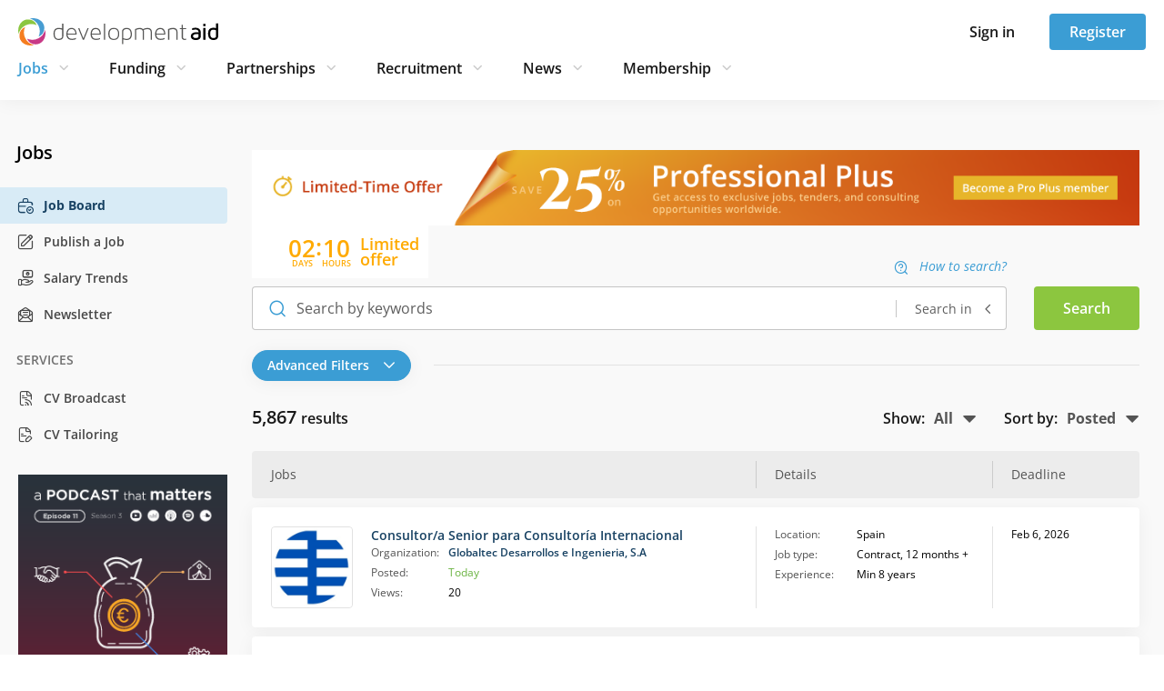

--- FILE ---
content_type: text/html; charset=utf-8
request_url: https://www.developmentaid.org/jobs/search?sort=highlighted.desc,postedDate.desc&locations=58
body_size: 28177
content:
<!DOCTYPE html><html lang="en"><head>
        <base href="https://www.developmentaid.org">
        <title>Jobs —  DevelopmentAid</title>

        <meta charset="UTF-8">
        <!-- Dns-Prefetch -->
        <link rel="dns-prefetch" href="https://www.google.com">
        <link rel="dns-prefetch" href="https://connect.facebook.net">
        <link rel="dns-prefetch" href="https://www.facebook.com">
        <link rel="dns-prefetch" href="https://d10lpsik1i8c69.cloudfront.net">
        <link rel="dns-prefetch" href="https://www.gstatic.com">
        <link rel="dns-prefetch" href="https://fonts.gstatic.com">
        <!-- Preconnect -->
        <link rel="preconnect" href="https://connect.facebook.net">
        <link rel="preconnect" href="https://www.gstatic.com">
        <link rel="preconnect" href="https://fonts.gstatic.com" crossorigin="anonymous">
        <meta name="keywords" content="Companies, Organizations, Experts, Jobs, Tenders, Grants, Awards, Experts, CVTailoring, Newsletter, Funding opportunities, Broadcast">
        <!-- Social tags for Facebook -->
        <meta property="fb:app_id" content="1688851954772325">
        <meta property="og:title" content="DevelopmentAid">
        <meta property="og:type" content="website">
        <meta property="og:image" content="https://www.developmentaid.org/assets/img/developmentaid-logo.png">
        <meta property="og:url" content="https://www.developmentaid.org/">
        <meta property="og:description" content="Innovative membership organization offering services to the international sector. Instant access to high quality CV’s, procurement notices shortlist and awards information.">
        <meta property="og:site_name" content="DevelopmentAid">
        <!-- Social tags for Twitter -->
        <meta name="twitter:card" content="summary_large_image">
        <meta name="twitter:site" content="@devaidjobs">
        <meta name="twitter:url" content="https://www.developmentaid.org/">
        <meta name="twitter:title" content="DevelopmentAid">
        <meta name="twitter:description" content="Innovative membership organization offering services to the international sector. Instant access to high quality CV’s, procurement notices shortlist and awards information.">
        <meta name="twitter:image" content="https://www.developmentaid.org/assets/img/developmentaid-logo.png">

        

        <link rel="icon" type="image/png" href="/assets/img/favicon/favicon-96x96.png" sizes="96x96">
        <link rel="icon" type="image/svg+xml" href="/assets/img/favicon/favicon.svg">
        <link rel="shortcut icon" href="/assets/img/favicon/favicon.ico">
        <link rel="apple-touch-icon" sizes="180x180" href="/assets/img/favicon/apple-touch-icon.png">
        <meta name="apple-mobile-web-app-title" content="DevAid">
        <link rel="manifest" href="/assets/img/favicon/manifest.json">

        <!-- assets -->

        <meta name="viewport" content="width=device-width, initial-scale=1">
        <meta name="fragment" content="!">

        <link href="/opensans-fonts.css" rel="stylesheet">
        <link href="/icomoon-fonts.css" rel="stylesheet">

        <!-- endassets -->

        <!-- Google tag (gtag.js) -->
        
        
        
    <link rel="stylesheet" href="styles-W5OYN5BU.css"><link rel="stylesheet" href="grecaptcha-badge-DQJHMRSO.css"><meta name="description" content="Jobs"><style>[_nghost-ng-c4292300561]{display:block;position:relative;z-index:1000}@media (max-width: 767.98px){[_nghost-ng-c4292300561]{position:sticky;top:0}}.sidebar__button[_ngcontent-ng-c4292300561]{background:none;border:none;padding:0;line-height:1;font-size:25px;color:#181818}.sign-in-modal__button[_ngcontent-ng-c4292300561]{background:none;border:none;padding:0;line-height:1;font-size:24px;color:#181818}.sign-in-modal__button.active[_ngcontent-ng-c4292300561]{color:#3b9dd4}.close-dropdown-icon[_ngcontent-ng-c4292300561]{font-size:24px;cursor:pointer}.navbar__wrapper[_ngcontent-ng-c4292300561]{display:flex;position:relative;align-items:center;min-height:40px;padding:15px 20px;background-color:#fff;box-shadow:0 2px 20px #0000000d}@media (max-width: 767.98px){.navbar__wrapper[_ngcontent-ng-c4292300561]{min-height:62px;padding:0}}.navbar__wrapper[_ngcontent-ng-c4292300561]   .navbar__actions[_ngcontent-ng-c4292300561]{height:40px}@media (max-width: 991.98px){.navbar__wrapper[_ngcontent-ng-c4292300561]   .navbar__actions[_ngcontent-ng-c4292300561]   .button[_ngcontent-ng-c4292300561]{font-size:14px;min-width:76px;height:34px;padding:0 16px}}@media (max-width: 767.98px){.navbar__content[_ngcontent-ng-c4292300561]{padding:14px 15px;min-height:62px;--bs-gutter-x: none;width:100%}}.navbar-nav[_ngcontent-ng-c4292300561]{color:#181818;font-size:16px;font-weight:600;padding-left:0;margin:5px 0}@media (min-width: 1400px){.navbar-nav[_ngcontent-ng-c4292300561]{margin:0}}@media (max-width: 991.98px){.navbar-nav[_ngcontent-ng-c4292300561]{font-size:14px}}.navbar-nav[_ngcontent-ng-c4292300561]   .nav-link[_ngcontent-ng-c4292300561]{--bs-nav-link-padding-y: 5px;--bs-nav-link-padding-x: 0;position:relative;transition:color 0s ease-in-out;line-height:20px;cursor:pointer}.navbar-nav[_ngcontent-ng-c4292300561]   .nav-link[_ngcontent-ng-c4292300561]:is(button){background-color:transparent;border:none;height:30px}.navbar-nav[_ngcontent-ng-c4292300561]   .nav-link[_ngcontent-ng-c4292300561]:after{content:"";position:absolute;width:100%;height:2px;bottom:-20px;left:0;background-color:#3b9dd4;visibility:hidden;transform:scaleX(0);transition:all .3s ease-in-out 0s}.navbar-nav[_ngcontent-ng-c4292300561]   .nav-link.active[_ngcontent-ng-c4292300561], .navbar-nav[_ngcontent-ng-c4292300561]   .nav-link[_ngcontent-ng-c4292300561]:hover, .navbar-nav[_ngcontent-ng-c4292300561]   .nav-link.selected[_ngcontent-ng-c4292300561], .navbar-nav[_ngcontent-ng-c4292300561]   .nav-link[_ngcontent-ng-c4292300561]:focus-visible{outline:none}.navbar-nav[_ngcontent-ng-c4292300561]   .nav-link.active[_ngcontent-ng-c4292300561]:after, .navbar-nav[_ngcontent-ng-c4292300561]   .nav-link[_ngcontent-ng-c4292300561]:hover:after, .navbar-nav[_ngcontent-ng-c4292300561]   .nav-link.selected[_ngcontent-ng-c4292300561]:after, .navbar-nav[_ngcontent-ng-c4292300561]   .nav-link[_ngcontent-ng-c4292300561]:focus-visible:after{visibility:visible;transform:scaleX(1)}.navbar-nav[_ngcontent-ng-c4292300561]   .nav-link.active[_ngcontent-ng-c4292300561]{color:#3b9dd4}.navbar-nav[_ngcontent-ng-c4292300561]   .nav-link[_ngcontent-ng-c4292300561]:focus-visible{border-radius:4px;box-shadow:0 0 5px #3b9dd4;outline:solid 1px #3b9dd4;outline-offset:2px}.navbar-nav[_ngcontent-ng-c4292300561]   .nav-link[_ngcontent-ng-c4292300561]   .icon[_ngcontent-ng-c4292300561]{font-size:12px}.navbar-nav[_ngcontent-ng-c4292300561]   .nav-item[_ngcontent-ng-c4292300561]{padding:0 38px 0 0;position:relative;display:flex;align-items:center}.navbar-nav[_ngcontent-ng-c4292300561]   .nav-item[_ngcontent-ng-c4292300561]   .icon[_ngcontent-ng-c4292300561]{font-size:24px;color:#ccc;margin-left:5px;cursor:pointer;transition:all .2s ease}.navbar-nav[_ngcontent-ng-c4292300561]   .nav-item[_ngcontent-ng-c4292300561]   .icon.active[_ngcontent-ng-c4292300561]{rotate:-180deg}@media (max-width: 1199.98px){.navbar-nav[_ngcontent-ng-c4292300561]   .nav-item[_ngcontent-ng-c4292300561]{padding-right:30px}}@media (max-width: 991.98px){.navbar-nav[_ngcontent-ng-c4292300561]   .nav-item[_ngcontent-ng-c4292300561]{padding-right:20px}}.navbar-nav[_ngcontent-ng-c4292300561]   .nav-item[_ngcontent-ng-c4292300561]:last-of-type{padding-right:0}.dropdown-menu[_ngcontent-ng-c4292300561]{z-index:-1;display:block;border-radius:0;border:none;top:65px;width:100%;padding:0;opacity:0;visibility:hidden;overflow:hidden;transform:translateY(-10px);box-shadow:0 2px 20px #0000000d;transition:opacity .3s ease,transform .3s ease,padding .3s ease,visibility 0s .3s}@media (max-width: 1399.98px){.dropdown-menu[_ngcontent-ng-c4292300561]{top:105px}}.dropdown-menu.show[_ngcontent-ng-c4292300561]{opacity:1;visibility:visible;padding:37px 0 13px;transform:translateY(0);transition:opacity .3s ease-out,transform .3s ease-out,padding .3s ease-out,visibility 0s}@media (max-width: 767.98px){.header__wrapper[_ngcontent-ng-c4292300561]{height:62px}.header__wrapper.must-consent[_ngcontent-ng-c4292300561]{height:auto}}</style><style>.footer[_ngcontent-ng-c425472336]{background-color:#07141e}.footer[_ngcontent-ng-c425472336]   .company-description[_ngcontent-ng-c425472336]{font-size:16px;line-height:1.75;color:#d1d9e0;max-width:415px;margin-bottom:45px}@media (max-width: 991.98px){.footer[_ngcontent-ng-c425472336]   .company-description[_ngcontent-ng-c425472336]{max-width:568px;text-align:center}}@media (max-width: 575.98px){.footer[_ngcontent-ng-c425472336]   .company-description[_ngcontent-ng-c425472336]{font-size:14px;line-height:1.5;margin-bottom:32px}}.footer[_ngcontent-ng-c425472336]   .social-media-links[_ngcontent-ng-c425472336]   a[_ngcontent-ng-c425472336]{display:flex;align-items:center;justify-content:center;color:#e2e2e2;margin:0 20px 0 0;border:1px solid #e2e2e2;font-size:18px;border-radius:18px;width:36px;height:36px}@media (max-width: 575.98px){.footer[_ngcontent-ng-c425472336]   .social-media-links[_ngcontent-ng-c425472336]   a[_ngcontent-ng-c425472336]{width:32px;height:32px;margin-bottom:16px}}.footer[_ngcontent-ng-c425472336]   .social-media-links[_ngcontent-ng-c425472336]   a[_ngcontent-ng-c425472336]:last-child{margin:0}.footer[_ngcontent-ng-c425472336]   .social-media-links[_ngcontent-ng-c425472336]   a[_ngcontent-ng-c425472336]:hover{background-color:#e2e2e2;color:#181818}@media (max-width: 991.98px){.footer[_ngcontent-ng-c425472336]   .social-media-links[_ngcontent-ng-c425472336]{margin-bottom:28px}}.footer-container[_ngcontent-ng-c425472336]{position:static;padding:60px 0}@media (max-width: 991.98px){.footer-container[_ngcontent-ng-c425472336]{padding:35px 100px 10px}}@media (max-width: 767.98px){.footer-container[_ngcontent-ng-c425472336]{padding:40px 0}}@media (max-width: 991.98px){.footer[_ngcontent-ng-c425472336]   .about-company[_ngcontent-ng-c425472336]{display:flex;flex-direction:column;align-items:center}}.footer[_ngcontent-ng-c425472336]   .logo[_ngcontent-ng-c425472336]{display:block;margin-bottom:30px;width:220px}.footer[_ngcontent-ng-c425472336]   .logo[_ngcontent-ng-c425472336]   img[_ngcontent-ng-c425472336]{width:100%}@media (max-width: 991.98px){.footer[_ngcontent-ng-c425472336]   .logo[_ngcontent-ng-c425472336]{margin-bottom:24px}}.footer[_ngcontent-ng-c425472336]   nav[_ngcontent-ng-c425472336]   ul[_ngcontent-ng-c425472336]{width:auto;padding:0 0 0 5px;margin:0}@media (max-width: 575.98px){.footer[_ngcontent-ng-c425472336]   nav[_ngcontent-ng-c425472336]   ul[_ngcontent-ng-c425472336]{padding:0}}.footer[_ngcontent-ng-c425472336]   nav[_ngcontent-ng-c425472336]   ul[_ngcontent-ng-c425472336]   li[_ngcontent-ng-c425472336]{padding:0 10px 0 0;text-align:left;line-height:2.25}@media (max-width: 575.98px){.footer[_ngcontent-ng-c425472336]   nav[_ngcontent-ng-c425472336]   ul[_ngcontent-ng-c425472336]   li[_ngcontent-ng-c425472336]{line-height:1.5;margin-bottom:10px}}.footer[_ngcontent-ng-c425472336]   nav[_ngcontent-ng-c425472336]   ul[_ngcontent-ng-c425472336]   li[_ngcontent-ng-c425472336]   a[_ngcontent-ng-c425472336]{display:inline-block;padding:0 10px 0 0;font-size:16px;color:#eee;background-repeat:no-repeat;transition:none;white-space:nowrap}.footer[_ngcontent-ng-c425472336]   nav[_ngcontent-ng-c425472336]   ul[_ngcontent-ng-c425472336]   li[_ngcontent-ng-c425472336]   a[_ngcontent-ng-c425472336]:hover{color:#fff}@media (max-width: 575.98px){.footer[_ngcontent-ng-c425472336]   nav[_ngcontent-ng-c425472336]   ul[_ngcontent-ng-c425472336]   li[_ngcontent-ng-c425472336]   a[_ngcontent-ng-c425472336]{font-size:14px}}@media (max-width: 767.98px){.footer[_ngcontent-ng-c425472336]   .useful-links[_ngcontent-ng-c425472336]{max-width:568px;margin:auto;padding:35px 0 0}}@media (max-width: 991.98px){.footer[_ngcontent-ng-c425472336]   .useful-links[_ngcontent-ng-c425472336]   .browse-column[_ngcontent-ng-c425472336], .footer[_ngcontent-ng-c425472336]   .useful-links[_ngcontent-ng-c425472336]   .helpful-links-column[_ngcontent-ng-c425472336]{margin:0 0 60px}}@media (max-width: 575.98px){.footer[_ngcontent-ng-c425472336]   .useful-links[_ngcontent-ng-c425472336]   .browse-column[_ngcontent-ng-c425472336], .footer[_ngcontent-ng-c425472336]   .useful-links[_ngcontent-ng-c425472336]   .helpful-links-column[_ngcontent-ng-c425472336]{margin:0 0 25px}}.footer[_ngcontent-ng-c425472336]   .footer-copyright[_ngcontent-ng-c425472336]{display:flex;justify-content:space-between;align-items:center;padding:0 15px}@media (max-width: 575.98px){.footer[_ngcontent-ng-c425472336]   .footer-copyright[_ngcontent-ng-c425472336]{padding:0}}@media (max-width: 991.98px){.footer[_ngcontent-ng-c425472336]   .footer-copyright[_ngcontent-ng-c425472336]{display:grid;align-items:center;justify-content:center}}.footer[_ngcontent-ng-c425472336]   .footer-iso-certificate[_ngcontent-ng-c425472336]{color:#a3b3c1;font-size:14px;line-height:2}@media (max-width: 575.98px){.footer[_ngcontent-ng-c425472336]   .footer-iso-certificate[_ngcontent-ng-c425472336]{padding:0 35px;line-height:1.5}}.footer[_ngcontent-ng-c425472336]   .footer-hr-line[_ngcontent-ng-c425472336]{margin:55px 15px;opacity:.15;height:1px;border:none;background:#a3b3c1}@media (max-width: 575.98px){.footer[_ngcontent-ng-c425472336]   .footer-hr-line[_ngcontent-ng-c425472336]{margin:0 15px 25px}}.footer[_ngcontent-ng-c425472336]   .list-header[_ngcontent-ng-c425472336]{font-size:18px;font-weight:600;line-height:1.88;text-align:left;color:#a3b3c1}@media (max-width: 575.98px){.footer[_ngcontent-ng-c425472336]   .list-header[_ngcontent-ng-c425472336]{font-size:16px}}</style><style>.mobile-menu-container[_ngcontent-ng-c2035419789]{height:100%}.mobile-menu-container[_ngcontent-ng-c2035419789]   .logo[_ngcontent-ng-c2035419789]{display:block;text-align:center;padding:6px 4px 10px}@media (min-width: 768px){.mobile-menu-container[_ngcontent-ng-c2035419789]{display:none}}ul.mobile-menu[_ngcontent-ng-c2035419789]{overflow-y:auto;padding:0 7px 20px 15px;margin-top:18px;height:calc(100vh - 62px)}@supports (height: 100dvh){ul.mobile-menu[_ngcontent-ng-c2035419789]{height:calc(100dvh - 62px)}}ul.mobile-menu[_ngcontent-ng-c2035419789]   .menu-item[_ngcontent-ng-c2035419789]{display:block}ul.mobile-menu[_ngcontent-ng-c2035419789]   .menu-item[_ngcontent-ng-c2035419789]:last-child{border-bottom:0}ul.mobile-menu[_ngcontent-ng-c2035419789]   .menu-item[_ngcontent-ng-c2035419789]   .menu-item-title[_ngcontent-ng-c2035419789]{display:flex;align-items:center;justify-content:space-between;font-size:20px;font-weight:600;color:#181818;padding:10px 8px 10px 0;cursor:pointer}ul.mobile-menu[_ngcontent-ng-c2035419789]   .menu-item[_ngcontent-ng-c2035419789]   .menu-item-title[_ngcontent-ng-c2035419789]   .icon[_ngcontent-ng-c2035419789]{font-size:24px;color:#ccc;transition:transform .3s ease}ul.mobile-menu[_ngcontent-ng-c2035419789]   .menu-item[_ngcontent-ng-c2035419789]   .menu-item-title[_ngcontent-ng-c2035419789]   .module-link[_ngcontent-ng-c2035419789]{color:#181818;display:flex;align-items:center}ul.mobile-menu[_ngcontent-ng-c2035419789]   .menu-item[_ngcontent-ng-c2035419789]   .menu-item-title[_ngcontent-ng-c2035419789]   .module-link[_ngcontent-ng-c2035419789]   .icon[_ngcontent-ng-c2035419789]{font-size:20px;color:#9f9f9f;margin-left:15px}ul.mobile-menu[_ngcontent-ng-c2035419789]   .menu-item[_ngcontent-ng-c2035419789]   .new-label[_ngcontent-ng-c2035419789]{margin-left:15px;width:38px;height:17px;border-radius:50px;background-color:#fff;font-size:10px;padding:0;display:inline-flex;align-items:center;justify-content:center}ul.mobile-menu[_ngcontent-ng-c2035419789]   .menu-item[_ngcontent-ng-c2035419789]   .module-items[_ngcontent-ng-c2035419789]{padding:0;margin:0}ul.mobile-menu[_ngcontent-ng-c2035419789]   .menu-item[_ngcontent-ng-c2035419789]   .module-items[_ngcontent-ng-c2035419789]   .module-item[_ngcontent-ng-c2035419789]   .mobile-menu-link[_ngcontent-ng-c2035419789]{display:flex;align-items:center;font-size:18px;font-weight:600;color:#181818;padding:8px 8px 7px 20px;text-shadow:1px 1px 1px #ffffff;cursor:pointer}ul.mobile-menu[_ngcontent-ng-c2035419789]   .menu-item[_ngcontent-ng-c2035419789]   .module-items[_ngcontent-ng-c2035419789]   .module-item[_ngcontent-ng-c2035419789]   .mobile-menu-link[_ngcontent-ng-c2035419789]   .icon[_ngcontent-ng-c2035419789]{color:#9f9f9f;margin-left:15px}ul.mobile-menu[_ngcontent-ng-c2035419789]   .menu-item.menu-item.expanded[_ngcontent-ng-c2035419789]   ul[_ngcontent-ng-c2035419789]   li[_ngcontent-ng-c2035419789]{border-bottom:0}ul.mobile-menu[_ngcontent-ng-c2035419789]   .menu-item.menu-item.expanded[_ngcontent-ng-c2035419789]   ul[_ngcontent-ng-c2035419789]   li.active[_ngcontent-ng-c2035419789]   a[_ngcontent-ng-c2035419789]{color:#181818;font-weight:700}ul.mobile-menu[_ngcontent-ng-c2035419789]   .menu-item.expanded[_ngcontent-ng-c2035419789]{border-top:0;border-bottom:0}ul.mobile-menu[_ngcontent-ng-c2035419789]   .menu-item.expanded[_ngcontent-ng-c2035419789]   .menu-item-title[_ngcontent-ng-c2035419789]{color:#3b9dd4}ul.mobile-menu[_ngcontent-ng-c2035419789]   .menu-item.expanded[_ngcontent-ng-c2035419789]   .menu-item-title[_ngcontent-ng-c2035419789]   .icon[_ngcontent-ng-c2035419789]{transform:rotate(180deg);transition:transform .3s ease}ul.mobile-menu[_ngcontent-ng-c2035419789]   .menu-item.expanded[_ngcontent-ng-c2035419789]   .menu-item-title[_ngcontent-ng-c2035419789]:hover{background-color:transparent}ul.mobile-menu[_ngcontent-ng-c2035419789]   .menu-item.active[_ngcontent-ng-c2035419789]   .menu-item-title[_ngcontent-ng-c2035419789]   .module-link[_ngcontent-ng-c2035419789]{color:#3b9dd4}ul.mobile-menu[_ngcontent-ng-c2035419789]   .menu-item.left-menu-button[_ngcontent-ng-c2035419789]{padding:0;text-align:left;font-size:12px;border-right:none;border-left:none;box-shadow:none}ul.mobile-menu[_ngcontent-ng-c2035419789]   .menu-item.left-menu-button[_ngcontent-ng-c2035419789]:hover{box-shadow:none;border-right:none;border-left:none}ul.mobile-menu[_ngcontent-ng-c2035419789]   .menu-item.left-menu-button[_ngcontent-ng-c2035419789]:after{content:none!important;border-right:none;border-left:none}ul.mobile-menu[_ngcontent-ng-c2035419789]   .menu-item[_ngcontent-ng-c2035419789]   .membership-cards[_ngcontent-ng-c2035419789]{margin-top:10px;padding:0 8px 0 20px}ul.mobile-menu[_ngcontent-ng-c2035419789]   .menu-item[_ngcontent-ng-c2035419789]   .membership-card[_ngcontent-ng-c2035419789]{width:100%;margin-bottom:12px;padding:24px;margin-left:auto;display:flex;flex-direction:column;border-radius:4px;background-repeat:no-repeat;background-size:contain;background-position:right bottom}ul.mobile-menu[_ngcontent-ng-c2035419789]   .menu-item[_ngcontent-ng-c2035419789]   .membership-card[_ngcontent-ng-c2035419789]:last-child{margin-right:0}ul.mobile-menu[_ngcontent-ng-c2035419789]   .menu-item[_ngcontent-ng-c2035419789]   .membership-card.expert[_ngcontent-ng-c2035419789]{background-image:url(/assets/img/membership/navbar-icons/expert.svg),linear-gradient(278.69deg,#e8f4d900,#e8f4d9b3 99.94%)}ul.mobile-menu[_ngcontent-ng-c2035419789]   .menu-item[_ngcontent-ng-c2035419789]   .membership-card.company[_ngcontent-ng-c2035419789]{background-image:url(/assets/img/membership/navbar-icons/organisation.svg),linear-gradient(278.65deg,#d8ebf600 .06%,#d8ebf6b3 99.94%)}ul.mobile-menu[_ngcontent-ng-c2035419789]   .menu-item[_ngcontent-ng-c2035419789]   .membership-card.donor[_ngcontent-ng-c2035419789]{background-image:url(/assets/img/membership/navbar-icons/donor.svg),linear-gradient(278.65deg,#f4d7e700 .06%,#f4d7e7b3 99.94%)}ul.mobile-menu[_ngcontent-ng-c2035419789]   .menu-item[_ngcontent-ng-c2035419789]   .membership-card.ngo[_ngcontent-ng-c2035419789]{background-image:url(/assets/img/membership/navbar-icons/ngo.svg),linear-gradient(278.65deg,#fde5d200 .06%,#fde5d2b3 99.94%)}ul.mobile-menu[_ngcontent-ng-c2035419789]   .menu-item[_ngcontent-ng-c2035419789]   .membership-card[_ngcontent-ng-c2035419789]   .card-title[_ngcontent-ng-c2035419789]{padding:0;font-size:16px;font-weight:600;line-height:24px;color:#181818;margin-bottom:12px}ul.mobile-menu[_ngcontent-ng-c2035419789]   .menu-item[_ngcontent-ng-c2035419789]   .membership-card[_ngcontent-ng-c2035419789]   .card-description[_ngcontent-ng-c2035419789]{font-size:14px;font-weight:400;line-height:22px;color:#181818;padding:0}ul.mobile-menu[_ngcontent-ng-c2035419789]   .options-separator[_ngcontent-ng-c2035419789]{border-top:1px solid #e2e2e2;margin:16px 8px 16px 0;opacity:1}</style><style>@keyframes _ngcontent-ng-c2035419789_fadeInUp{0%{opacity:0;transform:translateY(10px)}to{opacity:1;transform:translateY(0)}}.trigger-animation[_ngcontent-ng-c2035419789]{animation:_ngcontent-ng-c2035419789_fadeInUp .2s ease both}.trigger-animation[_ngcontent-ng-c2035419789]:nth-child(1){animation-delay:.04s}.trigger-animation[_ngcontent-ng-c2035419789]:nth-child(2){animation-delay:.08s}.trigger-animation[_ngcontent-ng-c2035419789]:nth-child(3){animation-delay:.12s}.trigger-animation[_ngcontent-ng-c2035419789]:nth-child(4){animation-delay:.16s}.trigger-animation[_ngcontent-ng-c2035419789]:nth-child(5){animation-delay:.2s}.trigger-animation[_ngcontent-ng-c2035419789]:nth-child(6){animation-delay:.24s}.trigger-animation[_ngcontent-ng-c2035419789]:nth-child(7){animation-delay:.28s}.trigger-animation[_ngcontent-ng-c2035419789]:nth-child(8){animation-delay:.32s}.trigger-animation[_ngcontent-ng-c2035419789]:nth-child(9){animation-delay:.36s}.trigger-animation[_ngcontent-ng-c2035419789]:nth-child(10){animation-delay:.4s}.trigger-animation[_ngcontent-ng-c2035419789]:nth-child(11){animation-delay:.44s}.trigger-animation[_ngcontent-ng-c2035419789]:nth-child(12){animation-delay:.48s}.trigger-animation[_ngcontent-ng-c2035419789]:nth-child(13){animation-delay:.52s}.trigger-animation[_ngcontent-ng-c2035419789]:nth-child(14){animation-delay:.56s}.trigger-animation[_ngcontent-ng-c2035419789]:nth-child(15){animation-delay:.6s}</style><style>[_nghost-ng-c2783037568]{height:100%}.sign-in-dropdown[_ngcontent-ng-c2783037568]{padding:15px;height:calc(100vh - 58px);display:flex;align-items:flex-end}@supports (height: 100dvh){.sign-in-dropdown[_ngcontent-ng-c2783037568]{height:calc(100dvh - 58px)}}.sign-in-dropdown__container[_ngcontent-ng-c2783037568]{padding:0}.sign-in-dropdown__header[_ngcontent-ng-c2783037568]{height:28px}.sign-in-dropdown__title[_ngcontent-ng-c2783037568]{color:#181818;font-size:18px;font-weight:700}.sign-in-dropdown__sub-title[_ngcontent-ng-c2783037568]{font-size:14px}.sign-in-dropdown__form[_ngcontent-ng-c2783037568]{margin:30px 0 60px}.sign-in-dropdown__close[_ngcontent-ng-c2783037568]{background:none;border:none;padding:0;line-height:1;font-size:18px;color:#181818}@media (min-width: 768px){.sign-in-dropdown[_ngcontent-ng-c2783037568]{display:none}}</style><style>.sign-in-form[_ngcontent-ng-c1999012525]{width:100%;height:245px;display:flex;flex-direction:column;justify-content:space-between}.sign-in-form[_ngcontent-ng-c1999012525]   .forgot-password-link[_ngcontent-ng-c1999012525]{font-size:14px}.sign-in-form[_ngcontent-ng-c1999012525]   .forgot-password-link.margin-top[_ngcontent-ng-c1999012525]{margin-top:10px}</style><style>[_nghost-ng-c1898253339]{--recaptcha-rules-color: #727272;--recaptcha-rules-margin-top: 25px;--recaptcha-rules-padding-top: 10px;--recaptcha-rules-margin-bottom: 10px;--recaptcha-rules-padding-bottom: 9px;--recaptcha-rules-font-size: 9px;--recaptcha-rules-link-decoration: none;--recaptcha-rules-line-height: 17.15px;--recaptcha-rules-letter-spacing: normal}.recaptcha-no-margin[_nghost-ng-c1898253339]   .recaptcha-rules[_ngcontent-ng-c1898253339]{margin:0}.recaptcha-rules[_ngcontent-ng-c1898253339]{margin-top:var(--recaptcha-rules-margin-top);margin-bottom:var(--recaptcha-rules-margin-bottom);font-size:var(--recaptcha-rules-font-size);color:var(--recaptcha-rules-color);line-height:var(--recaptcha-rules-line-height);letter-spacing:var(--recaptcha-rules-letter-spacing);text-align:left;padding-top:var(--recaptcha-rules-padding-top);padding-bottom:var(--recaptcha-rules-padding-bottom)}.recaptcha-rules[_ngcontent-ng-c1898253339]   a[_ngcontent-ng-c1898253339]{text-decoration:var(--recaptcha-rules-link-decoration)}</style><style>.preview-copyright[_nghost-ng-c642666290], .preview-copyright   [_nghost-ng-c642666290]{font-size:12px;color:#adadad}.footer-copyright[_nghost-ng-c642666290], .footer-copyright   [_nghost-ng-c642666290]{width:100%;max-width:1200px;margin:0 auto;font-size:14px;font-weight:400;font-style:normal;font-stretch:normal;line-height:2.14;letter-spacing:normal;text-align:center;color:#a3b3c1}@media (max-width: 575.98px){.footer-copyright[_nghost-ng-c642666290], .footer-copyright   [_nghost-ng-c642666290]{font-size:14px}}.custom-footer   .footer-copyright[_nghost-ng-c642666290], .custom-footer   .footer-copyright   [_nghost-ng-c642666290]{display:flex;align-items:center;justify-content:center}.custom-footer   .footer-copyright[_nghost-ng-c642666290]   p[_ngcontent-ng-c642666290], .custom-footer   .footer-copyright   [_nghost-ng-c642666290]   p[_ngcontent-ng-c642666290]{color:#18181880;padding:22px 0 25px;margin-bottom:0}.rights-reserved[_nghost-ng-c642666290], .rights-reserved   [_nghost-ng-c642666290]{display:block;color:#83a7c9;font-size:12px;padding:5px 0 0}.mobile-only   .rights-reserved[_nghost-ng-c642666290], .mobile-only   .rights-reserved   [_nghost-ng-c642666290]{font-size:10px;padding:0}</style><style>.left-menu-container[_ngcontent-ng-c1290294816]{max-width:270px;margin-bottom:100px}@media (max-width: 1399.98px){.left-menu-container[_ngcontent-ng-c1290294816]{max-width:250px}}@media screen and (max-width: 1600px){.main-content-container[_ngcontent-ng-c1290294816]{flex-grow:1}}</style><style>.banner-content[_ngcontent-ng-c410101460]{position:relative}.header-banner[_ngcontent-ng-c410101460]   img[_ngcontent-ng-c410101460]{width:100%;display:block;margin:0 auto}.top-banner[_ngcontent-ng-c410101460]{margin:15px 0 35px;text-align:center}@media (max-width: 991.98px){.top-banner[_ngcontent-ng-c410101460]{margin-top:5px}}.top-banner[_ngcontent-ng-c410101460]   img[_ngcontent-ng-c410101460]{width:100%}.menu-banner[_ngcontent-ng-c410101460]{margin:24px 0 0 20px;text-align:center}@media (max-width: 1199.98px){.menu-banner[_ngcontent-ng-c410101460]{margin-left:30px}}.menu-banner[_ngcontent-ng-c410101460]   img[_ngcontent-ng-c410101460]{width:100%;max-width:250px}</style><style>@media (max-width: 767.98px){form.expanded[_ngcontent-ng-c4277417956]{padding-top:25px;transform:translate(0);width:100%;position:fixed;z-index:1040;height:100%;top:8px;box-sizing:border-box;overflow-x:hidden;background-color:#fff}form.expanded[_ngcontent-ng-c4277417956]   .search[_ngcontent-ng-c4277417956]{display:block;position:relative;box-sizing:border-box;height:95%;overflow-y:scroll;overflow-x:hidden;padding:0 15px}form.expanded[_ngcontent-ng-c4277417956]   .search.view-tab[_ngcontent-ng-c4277417956]{padding:0 15px}}form[_ngcontent-ng-c4277417956]   .search.view-tab[_ngcontent-ng-c4277417956]{padding:0}form[_ngcontent-ng-c4277417956]   .search[_ngcontent-ng-c4277417956]   .disclaimer[_ngcontent-ng-c4277417956]{margin:0 0 32px;padding:16px;font-size:14px;border-radius:4px;color:#181818;background-color:#ebf5fb}form[_ngcontent-ng-c4277417956]   .search[_ngcontent-ng-c4277417956]   .disclaimer-icon[_ngcontent-ng-c4277417956]{color:#3b9dd4;font-size:40px}form[_ngcontent-ng-c4277417956]   .search[_ngcontent-ng-c4277417956]   .disclaimer-content[_ngcontent-ng-c4277417956]{margin:0 0 0 12px}form[_ngcontent-ng-c4277417956]   .search[_ngcontent-ng-c4277417956]   .disclaimer-content__title[_ngcontent-ng-c4277417956]{font-size:16px;font-weight:600;margin:0 0 10px}form[_ngcontent-ng-c4277417956]   .range-filter-section[_ngcontent-ng-c4277417956]{position:relative;top:-13px}form[_ngcontent-ng-c4277417956]   .range-filter-title[_ngcontent-ng-c4277417956]{font-weight:400;font-size:16px;color:#545454;position:relative;top:8px}.restricted-info.icon[_ngcontent-ng-c4277417956]{color:#3b9dd4;padding-right:5px}.mobile-advanced-filter-button[_ngcontent-ng-c4277417956]{display:none}@media (max-width: 767.98px){.mobile-advanced-filter-button[_ngcontent-ng-c4277417956]{display:block}.mobile-advanced-filter-button[_ngcontent-ng-c4277417956]   .advanced-filters-switch[_ngcontent-ng-c4277417956]{width:100%;height:48px;border:1px solid rgba(24,24,24,.25);border-radius:4px;font-size:16px;padding:5px 11px;text-align:left;vertical-align:middle;background:#fff;color:#545454b3}.mobile-advanced-filter-button[_ngcontent-ng-c4277417956]   .advanced-filters-switch[_ngcontent-ng-c4277417956]   .icon[_ngcontent-ng-c4277417956]{color:#3b9dd4;margin-right:11px}.mobile-advanced-filter-button[_ngcontent-ng-c4277417956]   .page-title[_ngcontent-ng-c4277417956]{display:block;box-sizing:border-box;margin:0;text-align:left;font-size:16px;font-weight:700;color:#181818;padding:0 0 15px;word-break:break-all}}.search-bar-container[_ngcontent-ng-c4277417956]{display:flex;justify-content:space-between;align-items:flex-end;width:100%;margin-bottom:22px}.search-bar-container[_ngcontent-ng-c4277417956]   .keyword-search-input[_ngcontent-ng-c4277417956]{flex:1}.search-bar-container[_ngcontent-ng-c4277417956]   .keyword-search-input.expanded[_ngcontent-ng-c4277417956]{width:100%}@media (max-width: 767.98px){.search-bar-container[_ngcontent-ng-c4277417956]   .keyword-search-input[_ngcontent-ng-c4277417956]{display:none}.search-bar-container[_ngcontent-ng-c4277417956]   .keyword-search-input.expanded[_ngcontent-ng-c4277417956]{display:block}}.search-bar-container[_ngcontent-ng-c4277417956]   .search-button[_ngcontent-ng-c4277417956]{margin-left:30px}@media (max-width: 767.98px){.search-bar-container[_ngcontent-ng-c4277417956]   .search-button[_ngcontent-ng-c4277417956]{display:none}}.advanced-filters-buttons[_ngcontent-ng-c4277417956]{display:flex;align-items:center}.advanced-filters-buttons[_ngcontent-ng-c4277417956]   .advanced-filter-button-container[_ngcontent-ng-c4277417956]{min-width:185px}@media (max-width: 767.98px){.advanced-filters-buttons[_ngcontent-ng-c4277417956]   .advanced-filter-button-container[_ngcontent-ng-c4277417956]{display:none}}.advanced-filters-buttons[_ngcontent-ng-c4277417956]   .separator-line[_ngcontent-ng-c4277417956]{height:1px;flex:1;margin-left:15px;background-color:#e2e2e2}@media (max-width: 767.98px){.advanced-filters-buttons[_ngcontent-ng-c4277417956]   .separator-line[_ngcontent-ng-c4277417956]{display:none}}.advanced-filters-buttons[_ngcontent-ng-c4277417956]   .advanced-filter-button[_ngcontent-ng-c4277417956]{border-radius:20px;box-shadow:0 2px 20px #0000000d;border:1px solid #3b9dd4}.advanced-filters-buttons[_ngcontent-ng-c4277417956]   .advanced-filter-button[_ngcontent-ng-c4277417956]   .icon[_ngcontent-ng-c4277417956]{font-weight:700;font-size:14px;margin-left:15px}.advanced-filters-buttons[_ngcontent-ng-c4277417956]   .advanced-filter-button.expanded[_ngcontent-ng-c4277417956]{background-color:#fff;color:#3b9dd4}.advanced-filters-buttons[_ngcontent-ng-c4277417956]   .advanced-filter-button.expanded[_ngcontent-ng-c4277417956]   .icon[_ngcontent-ng-c4277417956]{rotate:180deg}.advanced-filters-buttons[_ngcontent-ng-c4277417956]   .advanced-filter-button.expanded[_ngcontent-ng-c4277417956]:hover{background-color:#3b9dd4;color:#fff}.advanced-filters-buttons[_ngcontent-ng-c4277417956]   .advanced-filter-button[_ngcontent-ng-c4277417956]:hover{background-color:#fff;color:#3b9dd4}.advanced-filters-buttons[_ngcontent-ng-c4277417956]   .helper-buttons[_ngcontent-ng-c4277417956]{display:flex;align-items:center;width:100%;margin-left:20px}.advanced-filters-buttons[_ngcontent-ng-c4277417956]   .helper-buttons[_ngcontent-ng-c4277417956]   .search-button[_ngcontent-ng-c4277417956]{margin-left:auto}@media (max-width: 767.98px){.advanced-filters-buttons[_ngcontent-ng-c4277417956]   .helper-buttons[_ngcontent-ng-c4277417956]   .search-button[_ngcontent-ng-c4277417956]{display:none}}@media (max-width: 767.98px){.advanced-filters-buttons[_ngcontent-ng-c4277417956]   .helper-buttons[_ngcontent-ng-c4277417956]{margin:0 0 15px}}.close-advanced-filters[_ngcontent-ng-c4277417956]{display:none;cursor:pointer;font-size:14px;color:#181818}.close-advanced-filters[_ngcontent-ng-c4277417956]   .icon[_ngcontent-ng-c4277417956]{margin-right:10px;font-weight:700}@media (max-width: 767.98px){.close-advanced-filters[_ngcontent-ng-c4277417956]{display:flex;align-items:center;position:absolute}}.advanced-filters-separator[_ngcontent-ng-c4277417956]{display:none}@media (max-width: 767.98px){.advanced-filters-separator[_ngcontent-ng-c4277417956]{display:flex;align-items:center;margin-top:20px;margin-bottom:20px}.advanced-filters-separator[_ngcontent-ng-c4277417956]   .text[_ngcontent-ng-c4277417956]{min-width:94px;margin-right:10px;font-size:12px;font-weight:600}.advanced-filters-separator[_ngcontent-ng-c4277417956]   .separator-line[_ngcontent-ng-c4277417956]{height:1px;width:100%;background-color:#e2e2e2}}.mobile-search-button[_ngcontent-ng-c4277417956]{display:none}@media (max-width: 767.98px){.mobile-search-button[_ngcontent-ng-c4277417956]{display:block;width:100%}}.fields-separator[_ngcontent-ng-c4277417956]{display:flex;align-items:baseline;max-width:100%;padding:0 15px 17px}.fields-separator[_ngcontent-ng-c4277417956]   .fields-separator-title[_ngcontent-ng-c4277417956]{width:auto;font-weight:600;color:#18181899;text-transform:uppercase}.fields-separator[_ngcontent-ng-c4277417956]   .fields-separator-line[_ngcontent-ng-c4277417956]{height:1px;margin-left:15px;flex:1;background-color:#e2e2e2}.add-languages-button-wrapper[_ngcontent-ng-c4277417956]{margin-bottom:10px}</style><style>.dropdown-small-size[_nghost-ng-c245512631]   .sorting-items__menu[_ngcontent-ng-c245512631]{width:166px}.dropdown-medium-size[_nghost-ng-c245512631]   .sorting-items__menu[_ngcontent-ng-c245512631]{width:210px}.sorting-items[_ngcontent-ng-c245512631]{color:#545454;width:100%;position:relative}.sorting-items__toggle[_ngcontent-ng-c245512631]{font-size:16px;cursor:pointer;color:#555;margin-left:0;display:flex;align-items:center;border:none;padding:0;background:none}@media (max-width: 575.98px){.sorting-items__toggle[_ngcontent-ng-c245512631]{font-size:13px}}@media screen and (max-width: 400px){.sorting-items__toggle[_ngcontent-ng-c245512631]{margin-left:-4px}}.sorting-items__toggle[_ngcontent-ng-c245512631]:after{border-top:8px solid;border-right:8px solid transparent;border-bottom:0;border-left:8px solid transparent;color:#545454;content:"";margin:2px 0 0 10px;transition:transform ease-out .2s;border-radius:3px}@media (max-width: 575.98px){.sorting-items__toggle[_ngcontent-ng-c245512631]:after{border-top:5px solid;border-right:5px solid transparent;border-bottom:0;border-left:5px solid transparent}}.sorting-items.show[_ngcontent-ng-c245512631]   .sorting-items__toggle[_ngcontent-ng-c245512631]:after{transform:rotate(180deg);transition:transform ease-out .2s}.sorting-items__title[_ngcontent-ng-c245512631]{color:#181818;font-weight:600;padding-right:10px}.sorting-items__title[_ngcontent-ng-c245512631]   .svg-icon[_ngcontent-ng-c245512631]{font-size:14px;color:#545454;margin-left:10px;display:none;transition:transform ease-out .2s}@media (max-width: 575.98px){.sorting-items__title[_ngcontent-ng-c245512631]   .svg-icon[_ngcontent-ng-c245512631]{display:inline;font-size:15px;margin-left:5px;line-height:21px}}@media (max-width: 575.98px){.sorting-items__text[_ngcontent-ng-c245512631]{display:none}}.sorting-items__menu[_ngcontent-ng-c245512631]{width:225px;font-size:14px;font-weight:600;background-color:#fff;box-shadow:0 2px 20px #0000000d;border:none;padding:0;border-radius:2px;--bs-dropdown-color: #545454}.sorting-items__menu[_ngcontent-ng-c245512631]   .selected[_ngcontent-ng-c245512631]{background-color:#e2e2e280}.sorting-items__option[_ngcontent-ng-c245512631]{display:flex;justify-content:space-between;align-items:center;padding:10px 20px;cursor:pointer}.sorting-items__option[_ngcontent-ng-c245512631]   .info-message[_ngcontent-ng-c245512631]{float:right}.sorting-items__option[_ngcontent-ng-c245512631]   .info-message.small[_ngcontent-ng-c245512631]{margin-left:3px;font-size:15px}</style><style>.sorting-items__option.with-separator[_ngcontent-ng-c245512631]{position:relative;margin-top:20px}.sorting-items__option.with-separator[_ngcontent-ng-c245512631]:before{content:"";background:#e2e2e2;position:absolute;top:0;left:0;width:100%;height:1px;margin-top:-10px}</style><style>.dropdown-small-size[_nghost-ng-c1338033469]   .sorting-items__menu[_ngcontent-ng-c1338033469]{width:166px}.dropdown-medium-size[_nghost-ng-c1338033469]   .sorting-items__menu[_ngcontent-ng-c1338033469]{width:210px}.sorting-items[_ngcontent-ng-c1338033469]{color:#545454;width:100%;position:relative}.sorting-items__toggle[_ngcontent-ng-c1338033469]{font-size:16px;cursor:pointer;color:#555;margin-left:0;display:flex;align-items:center;border:none;padding:0;background:none}@media (max-width: 575.98px){.sorting-items__toggle[_ngcontent-ng-c1338033469]{font-size:13px}}@media screen and (max-width: 400px){.sorting-items__toggle[_ngcontent-ng-c1338033469]{margin-left:-4px}}.sorting-items__toggle[_ngcontent-ng-c1338033469]:after{border-top:8px solid;border-right:8px solid transparent;border-bottom:0;border-left:8px solid transparent;color:#545454;content:"";margin:2px 0 0 10px;transition:transform ease-out .2s;border-radius:3px}@media (max-width: 575.98px){.sorting-items__toggle[_ngcontent-ng-c1338033469]:after{border-top:5px solid;border-right:5px solid transparent;border-bottom:0;border-left:5px solid transparent}}.sorting-items.show[_ngcontent-ng-c1338033469]   .sorting-items__toggle[_ngcontent-ng-c1338033469]:after{transform:rotate(180deg);transition:transform ease-out .2s}.sorting-items__title[_ngcontent-ng-c1338033469]{color:#181818;font-weight:600;padding-right:10px}.sorting-items__title[_ngcontent-ng-c1338033469]   .svg-icon[_ngcontent-ng-c1338033469]{font-size:14px;color:#545454;margin-left:10px;display:none;transition:transform ease-out .2s}@media (max-width: 575.98px){.sorting-items__title[_ngcontent-ng-c1338033469]   .svg-icon[_ngcontent-ng-c1338033469]{display:inline;font-size:15px;margin-left:5px;line-height:21px}}@media (max-width: 575.98px){.sorting-items__text[_ngcontent-ng-c1338033469]{display:none}}.sorting-items__menu[_ngcontent-ng-c1338033469]{width:225px;font-size:14px;font-weight:600;background-color:#fff;box-shadow:0 2px 20px #0000000d;border:none;padding:0;border-radius:2px;--bs-dropdown-color: #545454}.sorting-items__menu[_ngcontent-ng-c1338033469]   .selected[_ngcontent-ng-c1338033469]{background-color:#e2e2e280}.sorting-items__option[_ngcontent-ng-c1338033469]{display:flex;justify-content:space-between;align-items:center;padding:10px 20px;cursor:pointer}.sorting-items__option[_ngcontent-ng-c1338033469]   .info-message[_ngcontent-ng-c1338033469]{float:right}.sorting-items__option[_ngcontent-ng-c1338033469]   .info-message.small[_ngcontent-ng-c1338033469]{margin-left:3px;font-size:15px}</style><style>.sorting-items__toggle.hide-after[_ngcontent-ng-c1338033469]:after{display:none}.sorting-items__info[_ngcontent-ng-c1338033469]{margin:2px 0 0 4px;font-size:22px}@media (max-width: 575.98px){.sorting-items__info[_ngcontent-ng-c1338033469]{margin-top:0}}.sorting-items__menu[_ngcontent-ng-c1338033469]   .special-option[_ngcontent-ng-c1338033469]{justify-content:initial;margin-bottom:5px;padding-right:10px;align-items:center}.sorting-items__menu[_ngcontent-ng-c1338033469]   .special-option__title[_ngcontent-ng-c1338033469]{flex-shrink:0;display:inline-block}.sorting-items__menu[_ngcontent-ng-c1338033469]   .special-option[_ngcontent-ng-c1338033469]   .sorting-options-switch[_ngcontent-ng-c1338033469]{margin-left:auto;margin-right:8px;height:20px}.sorting-items__separator[_ngcontent-ng-c1338033469]{margin:0 0 5px;border-top:1px solid #eeeeee;opacity:1}</style><style>.default-loader[_ngcontent-ng-c3670695350]{height:100px;margin-top:10px}</style><style>.pagination[_ngcontent-ng-c717999556]{display:flex;justify-content:space-between;background:none;border:none;margin:20px 0 30px;height:35px}@media (max-width: 575.98px){.pagination[_ngcontent-ng-c717999556]{margin:7px 0;padding:0 15px}}.pagination__list[_ngcontent-ng-c717999556], .pagination[_ngcontent-ng-c717999556]   .per-page-list[_ngcontent-ng-c717999556]{display:flex;align-items:center;height:35px;margin:0;padding:0;font-weight:700;color:#545454}.pagination__list[_ngcontent-ng-c717999556]   img[_ngcontent-ng-c717999556], .pagination[_ngcontent-ng-c717999556]   .per-page-list[_ngcontent-ng-c717999556]   img[_ngcontent-ng-c717999556]{max-width:8px;opacity:.8}.pagination__list[_ngcontent-ng-c717999556]   img[_ngcontent-ng-c717999556]:hover, .pagination[_ngcontent-ng-c717999556]   .per-page-list[_ngcontent-ng-c717999556]   img[_ngcontent-ng-c717999556]:hover{opacity:1}.pagination__arrow-left[_ngcontent-ng-c717999556]{padding:0 0 0 4px;margin-right:15px}@media (max-width: 991.98px){.pagination__arrow-left[_ngcontent-ng-c717999556]{margin-right:12px}}.pagination__arrow-right[_ngcontent-ng-c717999556]{margin-left:15px}@media (max-width: 991.98px){.pagination__arrow-right[_ngcontent-ng-c717999556]{margin-left:12px}}.pagination__list-item[_ngcontent-ng-c717999556]{font-size:16px;margin:0 15px}@media (max-width: 991.98px){.pagination__list-item[_ngcontent-ng-c717999556]{margin:0 12px}}@media (max-width: 575.98px){.pagination__list-item[_ngcontent-ng-c717999556]:not(.current-item), .pagination__list-item.dots__container[_ngcontent-ng-c717999556]{display:none}}.pagination__btn[_ngcontent-ng-c717999556]{border:none;background:none;padding:0;opacity:.7}.pagination__btn[_ngcontent-ng-c717999556]:disabled{opacity:.3;pointer-events:none}.pagination__btn[_ngcontent-ng-c717999556]:hover{color:#181818;opacity:1}.pagination__btn--arrow[_ngcontent-ng-c717999556]{display:flex}.pagination__dots--left[_ngcontent-ng-c717999556]{margin-left:30px}.pagination__dots--right[_ngcontent-ng-c717999556]{margin-right:30px}.pagination[_ngcontent-ng-c717999556]   .active-item[_ngcontent-ng-c717999556]{display:flex;justify-content:center;align-items:center;background:#3b9dd4;color:#fff;opacity:1;border-radius:25px;min-width:31px;max-height:31px;padding:5px}.pagination[_ngcontent-ng-c717999556]   .active-item[_ngcontent-ng-c717999556]   .pagination__btn[_ngcontent-ng-c717999556]{opacity:1}.pagination[_ngcontent-ng-c717999556]   .active-item[_ngcontent-ng-c717999556]   .pagination__btn[_ngcontent-ng-c717999556]:hover{color:#fff}.pagination[_ngcontent-ng-c717999556]   .per-page__list[_ngcontent-ng-c717999556]{width:fit-content;height:35px;margin:0 0 0 auto;display:flex;align-items:center;font-size:16px}.pagination[_ngcontent-ng-c717999556]   .per-page__item--description[_ngcontent-ng-c717999556]{color:#181818;font-weight:600}@media (max-width: 1199.98px){.pagination[_ngcontent-ng-c717999556]   .per-page__item--description[_ngcontent-ng-c717999556]{font-size:15px}}@media (max-width: 991.98px){.pagination[_ngcontent-ng-c717999556]   .per-page__item--description[_ngcontent-ng-c717999556]{font-size:12px;text-transform:none;width:55px}}@media (max-width: 575.98px){.pagination[_ngcontent-ng-c717999556]   .per-page__item--description[_ngcontent-ng-c717999556]{line-height:1em;text-align:center}}.pagination[_ngcontent-ng-c717999556]   .per-page__item[_ngcontent-ng-c717999556]{color:#545454;font-weight:700}.pagination[_ngcontent-ng-c717999556]   .per-page__item[_ngcontent-ng-c717999556], .pagination[_ngcontent-ng-c717999556]   .per-page__item--description[_ngcontent-ng-c717999556]{margin:0 10px}</style><style>.keyword-search-container[_ngcontent-ng-c569655513]{position:relative;width:100%;z-index:90}.keyword-search-container[_ngcontent-ng-c569655513]:focus-within   .search-info[_ngcontent-ng-c569655513] > span[_ngcontent-ng-c569655513]{color:#3b9dd4;opacity:.8}.keyword-search-container[_ngcontent-ng-c569655513]   .keyword-search-field[_ngcontent-ng-c569655513]{display:flex;gap:15px}.keyword-search-container[_ngcontent-ng-c569655513]   .keyword-search-field[_ngcontent-ng-c569655513]   .keyword-search-input[_ngcontent-ng-c569655513]{width:100%;height:48px;color:#181818;font-size:16px;border:1px solid rgba(24,24,24,.25);border-radius:4px;vertical-align:middle;box-sizing:border-box;padding:0 150px 0 48px}.keyword-search-container[_ngcontent-ng-c569655513]   .keyword-search-field[_ngcontent-ng-c569655513]   .keyword-search-input[_ngcontent-ng-c569655513]::placeholder{color:#181818b3}.keyword-search-container[_ngcontent-ng-c569655513]   .keyword-search-field[_ngcontent-ng-c569655513]   .keyword-search-input.no-search-in[_ngcontent-ng-c569655513]{padding-right:40px}.keyword-search-container[_ngcontent-ng-c569655513]   .keyword-search-field[_ngcontent-ng-c569655513]   .keyword-search-input[_ngcontent-ng-c569655513]:hover{border:1px solid rgba(24,24,24,.7)}.keyword-search-container[_ngcontent-ng-c569655513]   .keyword-search-field[_ngcontent-ng-c569655513]   .keyword-search-input[_ngcontent-ng-c569655513]:focus{border:1px solid rgba(24,24,24,.7);background-color:#fff}.keyword-search-container[_ngcontent-ng-c569655513]   .keyword-search-field[_ngcontent-ng-c569655513]   .keyword-search-input.invalid-input-state[_ngcontent-ng-c569655513]{border:1px solid #e53935}.keyword-search-container[_ngcontent-ng-c569655513]   .keyword-search-field[_ngcontent-ng-c569655513]   .icon-before[_ngcontent-ng-c569655513]{position:absolute;z-index:2;font-size:24px;max-width:24px;max-height:24px;line-height:1;top:13px;left:16px;color:#3b9dd4}.keyword-search-container[_ngcontent-ng-c569655513]   .keyword-search-field[_ngcontent-ng-c569655513]   .icon-after[_ngcontent-ng-c569655513]{font-size:16px;color:#727272;cursor:pointer}.keyword-search-container[_ngcontent-ng-c569655513]   .keyword-search-field[_ngcontent-ng-c569655513]   .icon-after.right-10[_ngcontent-ng-c569655513]{right:10px}.keyword-search-container[_ngcontent-ng-c569655513]   .keyword-search-field[_ngcontent-ng-c569655513]   .icon-after.right-125[_ngcontent-ng-c569655513]{right:125px}@media (max-width: 575.98px){.keyword-search-container[_ngcontent-ng-c569655513]   .keyword-search-field[_ngcontent-ng-c569655513]   .icon-after.right-125[_ngcontent-ng-c569655513]{right:10px}}.keyword-search-container[_ngcontent-ng-c569655513]   .helper-line[_ngcontent-ng-c569655513]{position:absolute;top:50px;left:16px;font-size:12px;white-space:nowrap;overflow:hidden;text-overflow:ellipsis;color:#727272}.keyword-search-container[_ngcontent-ng-c569655513]   .error-message-block[_ngcontent-ng-c569655513]{color:#e53935}.keyword-search-container[_ngcontent-ng-c569655513]   .character-limit-label[_ngcontent-ng-c569655513]{position:absolute;color:#181818;right:16px;max-width:-37px;transform:translateY(36px);font-size:12px;font-weight:400;line-height:22px;z-index:1;white-space:nowrap;overflow:hidden;text-overflow:clip}.keyword-search-container[_ngcontent-ng-c569655513]   .invalid-character-limit-label[_ngcontent-ng-c569655513]{color:#e53935}.keyword-search-container[_ngcontent-ng-c569655513]   .character-limit-label-line[_ngcontent-ng-c569655513]{display:inline-block;z-index:0;height:3px;background-color:#fff;position:absolute;right:10px;top:46px;box-sizing:content-box}.search-info[_ngcontent-ng-c569655513]{position:unset;top:unset;right:unset;padding:0 0 10px;display:flex;justify-content:flex-end}.search-info[_ngcontent-ng-c569655513] > span[_ngcontent-ng-c569655513]{display:block;border:none;color:#3b9dd4;padding-left:20px;font-size:14px;width:auto;opacity:1;font-style:italic;cursor:pointer}.search-info[_ngcontent-ng-c569655513] > span[_ngcontent-ng-c569655513]:hover{color:#2f7eaa;opacity:1}.search-info[_ngcontent-ng-c569655513] > span[_ngcontent-ng-c569655513]   .svg-icon[_ngcontent-ng-c569655513]{font-size:20px;width:20px;height:20px;display:inline-block;padding-top:0;margin-right:10px;transform:translateY(-1px);vertical-align:middle}@media screen and (max-width: 768px){.keyword-search-container[_ngcontent-ng-c569655513]{display:flex;flex-direction:column}.keyword-search-container[_ngcontent-ng-c569655513]:focus-within   .search-info[_ngcontent-ng-c569655513] > span[_ngcontent-ng-c569655513]{color:#18181880;opacity:.5}.keyword-search-container[_ngcontent-ng-c569655513]   .keyword-search-field[_ngcontent-ng-c569655513]{display:block;box-shadow:0 2px 20px #0000000d}.keyword-search-container[_ngcontent-ng-c569655513]   .keyword-search-field[_ngcontent-ng-c569655513]   .keyword-search-input[_ngcontent-ng-c569655513], .keyword-search-container[_ngcontent-ng-c569655513]   .keyword-search-field[_ngcontent-ng-c569655513]   .keyword-search-input.no-search-in[_ngcontent-ng-c569655513]{padding:0 30px 0 48px;height:48px}.search-info[_ngcontent-ng-c569655513]{margin:0 0 15px;min-height:20px;padding:0}.search-info[_ngcontent-ng-c569655513] > span[_ngcontent-ng-c569655513]{display:inline;padding:0;border:none}.search-info[_ngcontent-ng-c569655513] > span[_ngcontent-ng-c569655513]:hover{color:#181818a6}}</style><style>.select-field[_ngcontent-ng-c3616074564]{position:relative}.select-field.native-select[_ngcontent-ng-c3616074564]   select[_ngcontent-ng-c3616074564]{position:absolute;border:none;height:100%;background:transparent;outline:none;width:100%;z-index:2}.select-field.native-select[_ngcontent-ng-c3616074564]   .outlined-field__content[_ngcontent-ng-c3616074564]{padding-top:0;padding-bottom:0}.select-field.native-select[_ngcontent-ng-c3616074564]   .outlined-field__content[_ngcontent-ng-c3616074564]   select[_ngcontent-ng-c3616074564]{width:calc(100% - 32px);left:16px}.select-field.native-select[_ngcontent-ng-c3616074564]   .outlined-field__icon-before[_ngcontent-ng-c3616074564] ~ .outlined-field__content[_ngcontent-ng-c3616074564]   select[_ngcontent-ng-c3616074564]{width:calc(100% - 64px);left:48px}.select-field[_ngcontent-ng-c3616074564]:not(.native-select)   .outlined-field__content[_ngcontent-ng-c3616074564]{padding-top:3px!important;padding-bottom:1px!important}</style><style>.select-field[_ngcontent-ng-c1062986185]{position:relative}.select-field.native-select[_ngcontent-ng-c1062986185]   select[_ngcontent-ng-c1062986185]{position:absolute;border:none;height:100%;background:transparent;outline:none;width:100%;z-index:2}.select-field.native-select[_ngcontent-ng-c1062986185]   .outlined-field__content[_ngcontent-ng-c1062986185]{padding-top:0;padding-bottom:0}.select-field.native-select[_ngcontent-ng-c1062986185]   .outlined-field__content[_ngcontent-ng-c1062986185]   select[_ngcontent-ng-c1062986185]{width:calc(100% - 32px);left:16px}.select-field.native-select[_ngcontent-ng-c1062986185]   .outlined-field__icon-before[_ngcontent-ng-c1062986185] ~ .outlined-field__content[_ngcontent-ng-c1062986185]   select[_ngcontent-ng-c1062986185]{width:calc(100% - 64px);left:48px}.select-field[_ngcontent-ng-c1062986185]:not(.native-select)   .outlined-field__content[_ngcontent-ng-c1062986185]{padding-top:3px!important;padding-bottom:1px!important}</style><style>.suggestions[_ngcontent-ng-c132585910]{width:100%;position:absolute;left:0;z-index:999;background:#fff;border-radius:0 0 5px 5px;border:1px solid #e2e2e2}.suggestions[_ngcontent-ng-c132585910]   ul[_ngcontent-ng-c132585910]{margin-top:10px;padding:0}.suggestions[_ngcontent-ng-c132585910]   li[_ngcontent-ng-c132585910]{font-size:14px;padding-left:40px;line-height:1.6}.suggestions[_ngcontent-ng-c132585910]   li.element[_ngcontent-ng-c132585910]{cursor:pointer}.suggestions[_ngcontent-ng-c132585910]   li.element[_ngcontent-ng-c132585910]:hover, .suggestions[_ngcontent-ng-c132585910]   li.element.active[_ngcontent-ng-c132585910]{background-color:#eee}.suggestions[_ngcontent-ng-c132585910]   li.more-results[_ngcontent-ng-c132585910]{cursor:not-allowed}</style><style>.range-slider .ngx-slider{margin:20px 0 15px}.range-slider .ngx-slider[disabled]{opacity:.5}.range-slider .ngx-slider .ngx-slider-span.ngx-slider-bar{background-color:#54545426;height:5px;border-radius:4px;padding:4px 0}.range-slider .ngx-slider .ngx-slider-span.ngx-slider-pointer{width:25px;height:25px;background-color:#fff;border-radius:50%;top:-9px;border:1px solid #3b9dd4}.range-slider .ngx-slider .ngx-slider-span.ngx-slider-pointer:hover:after{background-color:#3b9dd4}.range-slider .ngx-slider .ngx-slider-span.ngx-slider-pointer:active{box-shadow:0 0 5px #0003;transition:none}.range-slider .ngx-slider .ngx-slider-span.ngx-slider-pointer:focus-visible{outline:none}.range-slider .ngx-slider .ngx-slider-span.ngx-slider-pointer:after{width:19px;height:19px;background-color:#3b9dd4;border-radius:50%;border:none;top:0;left:0;transform:translate(2px) translateY(2px)}.range-slider .ngx-slider .ngx-slider-span.ngx-slider-pointer.ngx-slider-active:after{background-color:#3b9dd4}.range-slider .ngx-slider .ngx-slider-span .ngx-slider-selection{background-color:#429dd4;height:8px}.range-slider .ngx-slider .ngx-slider-span.ngx-slider-bubble{display:none}.range-slider__values{display:flex;justify-content:space-between;padding:0 5px}.range-slider__values .pointer-focused{color:#181818}.range-slider__value{font-size:12px;color:#18181899}
</style><style>.select-field[_ngcontent-ng-c2377382143]{position:relative}.select-field[_ngcontent-ng-c2377382143]   .native-select[_ngcontent-ng-c2377382143]{position:absolute;inset:0;opacity:0}</style><style>.ngx-slider{display:inline-block;position:relative;height:4px;width:100%;margin:35px 0 15px;vertical-align:middle;-webkit-user-select:none;user-select:none;touch-action:pan-y}  .ngx-slider.with-legend{margin-bottom:40px}  .ngx-slider[disabled]{cursor:not-allowed}  .ngx-slider[disabled] .ngx-slider-pointer{cursor:not-allowed;background-color:#d8e0f3}  .ngx-slider[disabled] .ngx-slider-draggable{cursor:not-allowed}  .ngx-slider[disabled] .ngx-slider-selection{background:#8b91a2}  .ngx-slider[disabled] .ngx-slider-tick{cursor:not-allowed}  .ngx-slider[disabled] .ngx-slider-tick.ngx-slider-selected{background:#8b91a2}  .ngx-slider .ngx-slider-span{white-space:nowrap;position:absolute;display:inline-block}  .ngx-slider .ngx-slider-base{width:100%;height:100%;padding:0}  .ngx-slider .ngx-slider-bar-wrapper{left:0;box-sizing:border-box;margin-top:-16px;padding-top:16px;width:100%;height:32px;z-index:1}  .ngx-slider .ngx-slider-draggable{cursor:move}  .ngx-slider .ngx-slider-bar{left:0;width:100%;height:4px;z-index:1;background:#d8e0f3;-webkit-border-radius:2px;-moz-border-radius:2px;border-radius:2px}  .ngx-slider .ngx-slider-bar-wrapper.ngx-slider-transparent .ngx-slider-bar{background:transparent}  .ngx-slider .ngx-slider-bar-wrapper.ngx-slider-left-out-selection .ngx-slider-bar{background:#df002d}  .ngx-slider .ngx-slider-bar-wrapper.ngx-slider-right-out-selection .ngx-slider-bar{background:#03a688}  .ngx-slider .ngx-slider-selection{z-index:2;background:#0db9f0;-webkit-border-radius:2px;-moz-border-radius:2px;border-radius:2px}  .ngx-slider .ngx-slider-pointer{cursor:pointer;width:32px;height:32px;top:-14px;background-color:#0db9f0;z-index:3;-webkit-border-radius:16px;-moz-border-radius:16px;border-radius:16px}  .ngx-slider .ngx-slider-pointer:after{content:"";width:8px;height:8px;position:absolute;top:12px;left:12px;-webkit-border-radius:4px;-moz-border-radius:4px;border-radius:4px;background:#fff}  .ngx-slider .ngx-slider-pointer:hover:after{background-color:#fff}  .ngx-slider .ngx-slider-pointer.ngx-slider-active{z-index:4}  .ngx-slider .ngx-slider-pointer.ngx-slider-active:after{background-color:#451aff}  .ngx-slider .ngx-slider-bubble{cursor:default;bottom:16px;padding:1px 3px;color:#55637d;font-size:16px}  .ngx-slider .ngx-slider-bubble.ngx-slider-limit{color:#55637d}  .ngx-slider .ngx-slider-ticks{box-sizing:border-box;width:100%;height:0;position:absolute;left:0;top:-3px;margin:0;z-index:1;list-style:none}  .ngx-slider .ngx-slider-ticks-values-under .ngx-slider-tick-value{top:auto;bottom:-36px}  .ngx-slider .ngx-slider-tick{text-align:center;cursor:pointer;width:10px;height:10px;background:#d8e0f3;border-radius:50%;position:absolute;top:0;left:0;margin-left:11px}  .ngx-slider .ngx-slider-tick.ngx-slider-selected{background:#0db9f0}  .ngx-slider .ngx-slider-tick-value{position:absolute;top:-34px;transform:translate(-50%)}  .ngx-slider .ngx-slider-tick-legend{position:absolute;top:24px;transform:translate(-50%);max-width:50px;white-space:normal}  .ngx-slider.vertical{position:relative;width:4px;height:100%;margin:0 20px;padding:0;vertical-align:baseline;touch-action:pan-x}  .ngx-slider.vertical .ngx-slider-base{width:100%;height:100%;padding:0}  .ngx-slider.vertical .ngx-slider-bar-wrapper{top:auto;left:0;margin:0 0 0 -16px;padding:0 0 0 16px;height:100%;width:32px}  .ngx-slider.vertical .ngx-slider-bar{bottom:0;left:auto;width:4px;height:100%}  .ngx-slider.vertical .ngx-slider-pointer{left:-14px!important;top:auto;bottom:0}  .ngx-slider.vertical .ngx-slider-bubble{left:16px!important;bottom:0}  .ngx-slider.vertical .ngx-slider-ticks{height:100%;width:0;left:-3px;top:0;z-index:1}  .ngx-slider.vertical .ngx-slider-tick{vertical-align:middle;margin-left:auto;margin-top:11px}  .ngx-slider.vertical .ngx-slider-tick-value{left:24px;top:auto;transform:translateY(-28%)}  .ngx-slider.vertical .ngx-slider-tick-legend{top:auto;right:24px;transform:translateY(-28%);max-width:none;white-space:nowrap}  .ngx-slider.vertical .ngx-slider-ticks-values-under .ngx-slider-tick-value{bottom:auto;left:auto;right:24px}  .ngx-slider *{transition:none}  .ngx-slider.animate .ngx-slider-bar-wrapper{transition:all linear .3s}  .ngx-slider.animate .ngx-slider-selection{transition:background-color linear .3s}  .ngx-slider.animate .ngx-slider-pointer{transition:all linear .3s}  .ngx-slider.animate .ngx-slider-pointer:after{transition:all linear .3s}  .ngx-slider.animate .ngx-slider-bubble{transition:all linear .3s}  .ngx-slider.animate .ngx-slider-bubble.ngx-slider-limit{transition:opacity linear .3s}  .ngx-slider.animate .ngx-slider-bubble.ngx-slider-combined{transition:opacity linear .3s}  .ngx-slider.animate .ngx-slider-tick{transition:background-color linear .3s}</style><style>.profile-completion[_ngcontent-ng-c2171964307]{margin-top:32px}</style><style>ul.nav[_ngcontent-ng-c2802328571]{display:table;position:relative;box-sizing:border-box;border-right:0;width:100%;padding:0;margin:10px 0 5px;background:#f9f9f9}ul.nav[_ngcontent-ng-c2802328571]   li[_ngcontent-ng-c2802328571]{display:block;box-sizing:border-box;background:none;text-align:left;font-size:14px;position:relative}ul.nav[_ngcontent-ng-c2802328571]   li[_ngcontent-ng-c2802328571]:hover{background:none}ul.nav[_ngcontent-ng-c2802328571]   li[_ngcontent-ng-c2802328571]:last-child{border:0;padding-bottom:0}ul.nav[_ngcontent-ng-c2802328571]   li.title[_ngcontent-ng-c2802328571]{display:block;position:relative;box-sizing:border-box;text-align:left;font-size:24px;font-weight:600;height:auto;width:auto;padding:0 0 0 24px;margin:32px 0 24px;background:none;color:#000}ul.nav[_ngcontent-ng-c2802328571]   li[_ngcontent-ng-c2802328571]   .arrow[_ngcontent-ng-c2802328571]{display:none;box-sizing:border-box;background:url(/assets/img/left-side-menu/arrow-icon.png) left top no-repeat;position:absolute;top:10px;right:-11px;width:9px;height:16px;z-index:1}ul.nav[_ngcontent-ng-c2802328571]   li[_ngcontent-ng-c2802328571]   a[_ngcontent-ng-c2802328571]{display:flex;align-items:center;box-sizing:border-box;background:none;font-size:16px;font-weight:600;width:100%;padding:10px 10px 10px 24px;color:#474747;border-radius:0 4px 4px 0;border:0;letter-spacing:normal}ul.nav[_ngcontent-ng-c2802328571]   li[_ngcontent-ng-c2802328571]   a[_ngcontent-ng-c2802328571]:hover{background-color:#e2e2e2}ul.nav[_ngcontent-ng-c2802328571]   li[_ngcontent-ng-c2802328571]   a[_ngcontent-ng-c2802328571]:hover   span.icon[_ngcontent-ng-c2802328571]{opacity:1}ul.nav[_ngcontent-ng-c2802328571]   li[_ngcontent-ng-c2802328571]   a[_ngcontent-ng-c2802328571]   span.icon[_ngcontent-ng-c2802328571]{box-sizing:border-box;background-repeat:no-repeat;font-size:24px;color:#474747;margin-right:10px}ul.nav[_ngcontent-ng-c2802328571]   li.active[_ngcontent-ng-c2802328571]   a[_ngcontent-ng-c2802328571]{background-color:#d8ebf6;font-weight:700;opacity:1;color:#184263}ul.nav[_ngcontent-ng-c2802328571]   li.active[_ngcontent-ng-c2802328571]   a[_ngcontent-ng-c2802328571]   span.icon[_ngcontent-ng-c2802328571]{color:#184263;opacity:1}ul.nav[_ngcontent-ng-c2802328571]   li[_ngcontent-ng-c2802328571]   .new-label[_ngcontent-ng-c2802328571]{margin-left:15px;width:38px;height:17px;border-radius:50px;box-shadow:0 2px 10px #7cb34233;background-color:#8cc63f;font-size:10px;color:#fff;display:flex;align-items:center;justify-content:center}ul.nav[_ngcontent-ng-c2802328571]   li.left-menu-button[_ngcontent-ng-c2802328571], button.left-menu-button[_ngcontent-ng-c2802328571]{border:1px solid #3b9dd4!important;background-color:#f9f9f9;color:#3b9dd4;border-radius:4px;width:calc(100% - 28px);height:48px;font-weight:600;font-size:16px;text-align:center;margin:24px 0 10px 28px;padding:12px 0}ul.nav[_ngcontent-ng-c2802328571]   li.left-menu-button[_ngcontent-ng-c2802328571]:hover, button.left-menu-button[_ngcontent-ng-c2802328571]:hover{color:#fff;background-color:#3b9dd4}ul.nav[_ngcontent-ng-c2802328571]   li.left-menu-button[_ngcontent-ng-c2802328571]   a[_ngcontent-ng-c2802328571]   span[_ngcontent-ng-c2802328571]{display:none}ul.nav[_ngcontent-ng-c2802328571]   li.left-menu-button[_ngcontent-ng-c2802328571]   a[_ngcontent-ng-c2802328571]{font-size:16px;color:#3b9dd4;padding:0;justify-content:center}ul.nav[_ngcontent-ng-c2802328571]   li.left-menu-button[_ngcontent-ng-c2802328571]:hover   a[_ngcontent-ng-c2802328571]{color:#fff;background-color:transparent}@media (max-width: 1399.98px){ul.nav[_ngcontent-ng-c2802328571]   li.title[_ngcontent-ng-c2802328571]{font-size:20px;padding-left:18px}ul.nav[_ngcontent-ng-c2802328571]   li[_ngcontent-ng-c2802328571]   a[_ngcontent-ng-c2802328571]{font-size:13px;padding-left:18px}ul.nav[_ngcontent-ng-c2802328571]   li.left-menu-button[_ngcontent-ng-c2802328571]   a[_ngcontent-ng-c2802328571]{font-size:13px}ul.nav[_ngcontent-ng-c2802328571]   li.left-menu-button[_ngcontent-ng-c2802328571]{width:calc(100% - 10px);margin-left:10px}ul.nav[_ngcontent-ng-c2802328571]{margin-top:12px}ul.nav[_ngcontent-ng-c2802328571]   li[_ngcontent-ng-c2802328571]   a[_ngcontent-ng-c2802328571]{font-size:14px}ul.nav[_ngcontent-ng-c2802328571]   li[_ngcontent-ng-c2802328571]   a[_ngcontent-ng-c2802328571]   span.icon[_ngcontent-ng-c2802328571]{font-size:20px;left:10px}}</style><style>.left-menu-section-title[_ngcontent-ng-c1022119359]{text-transform:uppercase;font-size:14px;font-weight:600;color:#727272;padding-left:24px;margin:20px 0 12px}@media (max-width: 1399.98px){.left-menu-section-title[_ngcontent-ng-c1022119359]{padding-left:18px}}</style><style>.keyword-search-in[_ngcontent-ng-c2416400599]{position:absolute;top:0;right:15px;padding:15px 0;z-index:2}.keyword-search-in[_ngcontent-ng-c2416400599]   .dropdown-menu[_ngcontent-ng-c2416400599]{margin:-33px 0!important}.keyword-search-in[_ngcontent-ng-c2416400599]   .keyword-search-in-toggle[_ngcontent-ng-c2416400599]{cursor:pointer}.keyword-search-in[_ngcontent-ng-c2416400599]   .keyword-search-in-toggle.dropdown-toggle[_ngcontent-ng-c2416400599]:after{content:none}.keyword-search-in[_ngcontent-ng-c2416400599]   .keyword-search-in-toggle[_ngcontent-ng-c2416400599] > .wrapper[_ngcontent-ng-c2416400599]{color:#181818b3}.keyword-search-in[_ngcontent-ng-c2416400599]   .keyword-search-in-toggle[_ngcontent-ng-c2416400599] > .wrapper[_ngcontent-ng-c2416400599] > .text[_ngcontent-ng-c2416400599]{border-left:solid 1px rgba(24,24,24,.25);padding:0 7px 0 20px;font-size:14px}.keyword-search-in[_ngcontent-ng-c2416400599]   .keyword-search-in-toggle[_ngcontent-ng-c2416400599] > .wrapper[_ngcontent-ng-c2416400599] > .text[_ngcontent-ng-c2416400599]   .mobile-only[_ngcontent-ng-c2416400599]{display:none}.keyword-search-in[_ngcontent-ng-c2416400599]   .keyword-search-in-toggle[_ngcontent-ng-c2416400599] > .wrapper[_ngcontent-ng-c2416400599] > .text[_ngcontent-ng-c2416400599]   .mobile-only[_ngcontent-ng-c2416400599]   .everywhere[_ngcontent-ng-c2416400599]{color:#8cc63f}.keyword-search-in[_ngcontent-ng-c2416400599]   .keyword-search-in-toggle[_ngcontent-ng-c2416400599] > .wrapper[_ngcontent-ng-c2416400599] > .svg-icon[_ngcontent-ng-c2416400599]{font-size:12px;rotate:-90deg;font-weight:700;display:inline-block;transform:rotate(-180deg);transition:transform .2s}.keyword-search-in[_ngcontent-ng-c2416400599]   .keyword-search-in-toggle[_ngcontent-ng-c2416400599] > .wrapper[_ngcontent-ng-c2416400599]:hover{opacity:1}.keyword-search-in[_ngcontent-ng-c2416400599]   .keyword-search-in-toggle.expanded-options[_ngcontent-ng-c2416400599] > .wrapper[_ngcontent-ng-c2416400599] > span.svg-icon[_ngcontent-ng-c2416400599]{transform:rotate(0) translateY(-2px)}.keyword-search-in[_ngcontent-ng-c2416400599]   .keyword-search-in-menu[_ngcontent-ng-c2416400599]{position:absolute;width:285px;z-index:90;top:90px;left:-167px;border-radius:4px;box-shadow:0 2px 20px #0000000d;background-color:#fff;padding:14px 0}.keyword-search-in[_ngcontent-ng-c2416400599]   .keyword-search-in-menu[_ngcontent-ng-c2416400599]   .search-in-menu-item[_ngcontent-ng-c2416400599]{display:block;position:relative;padding:8px 0 8px 50px;margin:0;cursor:pointer;color:#181818cc;font-size:14px;font-weight:600;-webkit-user-select:none;user-select:none}.keyword-search-in[_ngcontent-ng-c2416400599]   .keyword-search-in-menu[_ngcontent-ng-c2416400599]   .search-in-menu-item[_ngcontent-ng-c2416400599]   .search-in-option[_ngcontent-ng-c2416400599]{position:absolute;opacity:0;cursor:pointer;height:0;width:0}.keyword-search-in[_ngcontent-ng-c2416400599]   .keyword-search-in-menu[_ngcontent-ng-c2416400599]   .search-in-menu-item[_ngcontent-ng-c2416400599]   .search-in-option[_ngcontent-ng-c2416400599] + .search-in-option-label[_ngcontent-ng-c2416400599]{position:absolute;top:10px;left:0;width:16px;height:16px;padding:0;opacity:.8;border:solid 1px rgba(24,24,24,.8);background-color:#fff;background-image:none;margin:0 0 0 24px}.keyword-search-in[_ngcontent-ng-c2416400599]   .keyword-search-in-menu[_ngcontent-ng-c2416400599]   .search-in-menu-item[_ngcontent-ng-c2416400599]   .search-in-option[_ngcontent-ng-c2416400599]:checked ~ .search-in-option-label[_ngcontent-ng-c2416400599]{background-color:#3b9dd4;border:none;background-image:none}.keyword-search-in[_ngcontent-ng-c2416400599]   .keyword-search-in-menu[_ngcontent-ng-c2416400599]   .search-in-menu-item[_ngcontent-ng-c2416400599]   .search-in-option[_ngcontent-ng-c2416400599]:checked ~ .search-in-option-label[_ngcontent-ng-c2416400599]:after{display:block}.keyword-search-in[_ngcontent-ng-c2416400599]   .keyword-search-in-menu[_ngcontent-ng-c2416400599]   .search-in-menu-item[_ngcontent-ng-c2416400599]:hover{background-color:#e2e2e280}.keyword-search-in[_ngcontent-ng-c2416400599]   .keyword-search-in-menu[_ngcontent-ng-c2416400599]   .search-in-menu-item[_ngcontent-ng-c2416400599]:hover   .search-in-option[_ngcontent-ng-c2416400599]:checked ~ .search-in-option-label[_ngcontent-ng-c2416400599]{background-color:#3b9dd4}.keyword-search-in[_ngcontent-ng-c2416400599]   .keyword-search-in-menu[_ngcontent-ng-c2416400599]   .search-in-menu-item[_ngcontent-ng-c2416400599]:hover   .search-in-option[_ngcontent-ng-c2416400599] ~ .search-in-option-label[_ngcontent-ng-c2416400599]{background-color:#e2e2e280}.keyword-search-in[_ngcontent-ng-c2416400599]   .keyword-search-in-menu[_ngcontent-ng-c2416400599]   .search-in-menu-item[_ngcontent-ng-c2416400599]   .search-in-option-label[_ngcontent-ng-c2416400599]:after{content:"";position:absolute;display:none;left:5px;top:1px;width:7px;height:11px;border:solid white;border-width:0 2px 2px 0;transform:rotate(45deg)}.keyword-search-in[_ngcontent-ng-c2416400599]   .keyword-search-in-menu[_ngcontent-ng-c2416400599]   .selections-container[_ngcontent-ng-c2416400599]{font-size:14px;border-top:1px solid #e2e2e2;margin:14px 23px 0;padding-top:15px;color:#8cc63f}.keyword-search-in[_ngcontent-ng-c2416400599]   .keyword-search-in-menu[_ngcontent-ng-c2416400599]   .selections-container[_ngcontent-ng-c2416400599]   .selections-number[_ngcontent-ng-c2416400599]{width:18px;height:18px;border-radius:50%;display:inline-flex;align-items:center;justify-content:center;color:#fff;background-color:#8cc63f;margin-right:12px}@media screen and (max-width: 768px){.keyword-search-in[_ngcontent-ng-c2416400599]{position:static;display:block;width:100%;min-height:48px;margin-top:22px;padding:0;box-shadow:0 2px 20px #0000000d}.keyword-search-in[_ngcontent-ng-c2416400599]   .dropdown-menu[_ngcontent-ng-c2416400599]{margin:-1px 0!important;position:static!important;inset:unset!important;transform:unset!important}.keyword-search-in[_ngcontent-ng-c2416400599]   .keyword-search-in-toggle[_ngcontent-ng-c2416400599]{height:48px;display:flex;padding:6px 0;border-radius:4px;box-shadow:none;border:1px solid rgba(24,24,24,.25)}.keyword-search-in[_ngcontent-ng-c2416400599]   .keyword-search-in-toggle.expanded-options[_ngcontent-ng-c2416400599]{border:1px solid rgba(24,24,24,.7);border-bottom:none;border-bottom-left-radius:0;border-bottom-right-radius:0}.keyword-search-in[_ngcontent-ng-c2416400599]   .keyword-search-in-toggle[_ngcontent-ng-c2416400599] > .wrapper[_ngcontent-ng-c2416400599]{display:flex;width:100%;justify-content:space-between;align-items:center;padding-right:10px}.keyword-search-in[_ngcontent-ng-c2416400599]   .keyword-search-in-toggle[_ngcontent-ng-c2416400599] > .wrapper[_ngcontent-ng-c2416400599] > .text[_ngcontent-ng-c2416400599]{border-left:none;display:flex;font-size:16px;padding-left:10px}.keyword-search-in[_ngcontent-ng-c2416400599]   .keyword-search-in-toggle[_ngcontent-ng-c2416400599] > .wrapper[_ngcontent-ng-c2416400599] > .text[_ngcontent-ng-c2416400599]   .mobile-only[_ngcontent-ng-c2416400599]{display:block}.keyword-search-in[_ngcontent-ng-c2416400599]   .keyword-search-in-toggle[_ngcontent-ng-c2416400599] > .wrapper[_ngcontent-ng-c2416400599] > .text[_ngcontent-ng-c2416400599]   .mobile-only[_ngcontent-ng-c2416400599]   .everywhere[_ngcontent-ng-c2416400599]{color:#8cc63f;margin-top:0}.keyword-search-in[_ngcontent-ng-c2416400599]   .keyword-search-in-toggle[_ngcontent-ng-c2416400599] > .wrapper[_ngcontent-ng-c2416400599] > .svg-icon[_ngcontent-ng-c2416400599]{margin-top:0}.keyword-search-in[_ngcontent-ng-c2416400599]   .keyword-search-in-menu[_ngcontent-ng-c2416400599]{position:unset;width:100%;border-radius:0 0 4px 4px;box-shadow:none;border:1px solid rgba(24,24,24,.7);border-top:none}.keyword-search-in[_ngcontent-ng-c2416400599]   .keyword-search-in-menu[_ngcontent-ng-c2416400599]   .search-in-menu-item[_ngcontent-ng-c2416400599]{padding:10px 0 10px 10px}.keyword-search-in[_ngcontent-ng-c2416400599]   .keyword-search-in-menu[_ngcontent-ng-c2416400599]   .search-in-menu-item[_ngcontent-ng-c2416400599]   .search-in-option[_ngcontent-ng-c2416400599] + .search-in-option-label[_ngcontent-ng-c2416400599]{right:0;left:unset;margin:0 10px 0 0}.keyword-search-in[_ngcontent-ng-c2416400599]   .keyword-search-in-menu[_ngcontent-ng-c2416400599]   .selections-container[_ngcontent-ng-c2416400599]{display:none}}</style><style>.info-message[_ngcontent-ng-c2252656889]{color:#999}@media (max-width: 575.98px){.info-message[_ngcontent-ng-c2252656889]{font-size:15px}}.info-message[_ngcontent-ng-c2252656889]:hover{color:#3b9dd4}.info-message[_ngcontent-ng-c2252656889]   .info-message__container[_ngcontent-ng-c2252656889]{display:flex;font-size:19px;align-items:center;cursor:pointer;position:relative}</style><style>.switch-label[_ngcontent-ng-c1315658823]{position:relative;display:inline-block;width:36px;height:20px;margin:0}.switch-label[_ngcontent-ng-c1315658823]   .switch-ellipse[_ngcontent-ng-c1315658823]{border-radius:10px;position:absolute;cursor:pointer;inset:0;background-color:#e2e2e2;transition:.4s}.switch-label[_ngcontent-ng-c1315658823]   .switch-ellipse[_ngcontent-ng-c1315658823]:before{position:absolute;border-radius:50%;content:"";height:16px;width:16px;left:2px;bottom:2px;background-color:#fff;transition:.4s}.switch-label[_ngcontent-ng-c1315658823]   .switch-ellipse[_ngcontent-ng-c1315658823]:hover{background-color:#ccc}.switch-label[_ngcontent-ng-c1315658823]   .switch-input[_ngcontent-ng-c1315658823]{display:none}.switch-label[_ngcontent-ng-c1315658823]   .switch-input[_ngcontent-ng-c1315658823]:checked + .switch-ellipse[_ngcontent-ng-c1315658823]{background-color:#3b9dd4}.switch-label[_ngcontent-ng-c1315658823]   .switch-input[_ngcontent-ng-c1315658823]:checked + .switch-ellipse[_ngcontent-ng-c1315658823]:before{transform:translate(16px)}.switch-label[_ngcontent-ng-c1315658823]   .switch-input[_ngcontent-ng-c1315658823]:checked + .switch-ellipse[_ngcontent-ng-c1315658823]:hover{background-color:#3b9dd4}.filter-switch-label[_ngcontent-ng-c1315658823]{width:45px}.filter-switch-label[_ngcontent-ng-c1315658823]   .switch-ellipse[_ngcontent-ng-c1315658823]   .on[_ngcontent-ng-c1315658823]{display:none;color:#fff;transform:translate(-90%,-50%);left:45%}.filter-switch-label[_ngcontent-ng-c1315658823]   .switch-ellipse[_ngcontent-ng-c1315658823]   .off[_ngcontent-ng-c1315658823]{color:#181818;transform:translate(-10%,-50%);left:50%}.filter-switch-label[_ngcontent-ng-c1315658823]   .switch-ellipse[_ngcontent-ng-c1315658823]   .on[_ngcontent-ng-c1315658823], .filter-switch-label[_ngcontent-ng-c1315658823]   .switch-ellipse[_ngcontent-ng-c1315658823]   .off[_ngcontent-ng-c1315658823]{position:absolute;top:50%;font-size:9px;font-weight:600}.filter-switch-label[_ngcontent-ng-c1315658823]   .switch-input[_ngcontent-ng-c1315658823]:checked + .switch-ellipse[_ngcontent-ng-c1315658823]:before{transform:translate(25px)}.filter-switch-label[_ngcontent-ng-c1315658823]   .switch-input[_ngcontent-ng-c1315658823]:checked + .switch-ellipse[_ngcontent-ng-c1315658823]   .on[_ngcontent-ng-c1315658823]{display:block}.filter-switch-label[_ngcontent-ng-c1315658823]   .switch-input[_ngcontent-ng-c1315658823]:checked + .switch-ellipse[_ngcontent-ng-c1315658823]   .off[_ngcontent-ng-c1315658823]{display:none}</style><style>.header-container[_ngcontent-ng-c3220855496]{box-sizing:border-box;margin:0;display:flex;border:1px solid transparent;border-radius:4px;padding:10px 0 10px 20px;background:#ececec}.header-container[_ngcontent-ng-c3220855496]   .nav[_ngcontent-ng-c3220855496]{display:none}.header-container[_ngcontent-ng-c3220855496]   .selector[_ngcontent-ng-c3220855496]{position:relative;padding-top:7px;padding-bottom:0;padding-left:15px;min-height:31px}.header-container[_ngcontent-ng-c3220855496]   .selector.tiny[_ngcontent-ng-c3220855496]{padding-left:0;padding-right:0;box-sizing:border-box}.header-container[_ngcontent-ng-c3220855496]   .selector.tiny[_ngcontent-ng-c3220855496]   label[_ngcontent-ng-c3220855496]{text-align:center;margin-left:20px;left:50%}.header-container[_ngcontent-ng-c3220855496]   .checkbox[_ngcontent-ng-c3220855496]{margin-right:15px;margin-top:2px;margin-bottom:0;display:block}.header-container[_ngcontent-ng-c3220855496] > div[_ngcontent-ng-c3220855496]{border-right:1px solid #cccccc;padding:5px 20px}.header-container[_ngcontent-ng-c3220855496] > div.header-container-checkbox[_ngcontent-ng-c3220855496] + div[_ngcontent-ng-c3220855496], .header-container[_ngcontent-ng-c3220855496] > div[_ngcontent-ng-c3220855496]:first-child{padding-left:0;padding-right:0}.header-container[_ngcontent-ng-c3220855496] > div.unbordered[_ngcontent-ng-c3220855496], .header-container[_ngcontent-ng-c3220855496] > div.unbordered[_ngcontent-ng-c3220855496] ~ div[_ngcontent-ng-c3220855496], .header-container[_ngcontent-ng-c3220855496] > div.header-container-checkbox[_ngcontent-ng-c3220855496], .header-container[_ngcontent-ng-c3220855496] > div[_ngcontent-ng-c3220855496]:last-child{border-right:0}.header-container[_ngcontent-ng-c3220855496]   .w-full[_ngcontent-ng-c3220855496]{flex:1}@media (max-width: 991.98px){.header-container[_ngcontent-ng-c3220855496]   .w-full[_ngcontent-ng-c3220855496]{border-right:0}}.header-container[_ngcontent-ng-c3220855496]   .col-large[_ngcontent-ng-c3220855496]{width:260px}.header-container[_ngcontent-ng-c3220855496]   .col-large[_ngcontent-ng-c3220855496]:last-child{border-right:0}@media (max-width: 1199.98px){.header-container[_ngcontent-ng-c3220855496]   .col-large[_ngcontent-ng-c3220855496]{border-right:0}}@media (max-width: 991.98px){.header-container[_ngcontent-ng-c3220855496]   .col-large[_ngcontent-ng-c3220855496]{display:none}}.header-container[_ngcontent-ng-c3220855496]   .col-medium[_ngcontent-ng-c3220855496]{width:230px}@media (max-width: 1199.98px){.header-container[_ngcontent-ng-c3220855496]   .col-medium[_ngcontent-ng-c3220855496]{display:none}}.header-container[_ngcontent-ng-c3220855496]   .col-small[_ngcontent-ng-c3220855496]{width:160px}.header-container[_ngcontent-ng-c3220855496]   .col-small[_ngcontent-ng-c3220855496]:last-child{border-right:0}@media (max-width: 1199.98px){.header-container[_ngcontent-ng-c3220855496]   .col-small[_ngcontent-ng-c3220855496]{display:none}}.header-container[_ngcontent-ng-c3220855496]   .col-xs[_ngcontent-ng-c3220855496]{width:130px}.header-container[_ngcontent-ng-c3220855496]   .col-xs.sectors-column[_ngcontent-ng-c3220855496]{width:170px}@media (max-width: 1199.98px){.header-container[_ngcontent-ng-c3220855496]   .col-xs[_ngcontent-ng-c3220855496]{display:none}}.header-container[_ngcontent-ng-c3220855496]   .col-2xs[_ngcontent-ng-c3220855496]{width:115px}@media (max-width: 1199.98px){.header-container[_ngcontent-ng-c3220855496]   .col-2xs[_ngcontent-ng-c3220855496]{display:none}}.header-container[_ngcontent-ng-c3220855496]   .col-sm_for-lg[_ngcontent-ng-c3220855496], .header-container[_ngcontent-ng-c3220855496]   .col-md_for-lg[_ngcontent-ng-c3220855496], .header-container[_ngcontent-ng-c3220855496]   .col-lg_for-lg[_ngcontent-ng-c3220855496], .header-container[_ngcontent-ng-c3220855496]   .col-xl_for-lg[_ngcontent-ng-c3220855496]{display:none;border-right:0}@media (max-width: 1199.98px){.header-container[_ngcontent-ng-c3220855496]   .col-sm_for-lg[_ngcontent-ng-c3220855496], .header-container[_ngcontent-ng-c3220855496]   .col-md_for-lg[_ngcontent-ng-c3220855496], .header-container[_ngcontent-ng-c3220855496]   .col-lg_for-lg[_ngcontent-ng-c3220855496], .header-container[_ngcontent-ng-c3220855496]   .col-xl_for-lg[_ngcontent-ng-c3220855496]{display:block}}@media (max-width: 991.98px){.header-container[_ngcontent-ng-c3220855496]   .col-sm_for-lg[_ngcontent-ng-c3220855496], .header-container[_ngcontent-ng-c3220855496]   .col-md_for-lg[_ngcontent-ng-c3220855496], .header-container[_ngcontent-ng-c3220855496]   .col-lg_for-lg[_ngcontent-ng-c3220855496], .header-container[_ngcontent-ng-c3220855496]   .col-xl_for-lg[_ngcontent-ng-c3220855496]{display:none}}.header-container[_ngcontent-ng-c3220855496]   .col-sm_for-lg[_ngcontent-ng-c3220855496]{width:160px}.header-container[_ngcontent-ng-c3220855496]   .col-md_for-lg[_ngcontent-ng-c3220855496]{width:230px}.header-container[_ngcontent-ng-c3220855496]   .col-lg_for-lg[_ngcontent-ng-c3220855496]{width:260px}.header-container[_ngcontent-ng-c3220855496]   .col-xl_for-lg[_ngcontent-ng-c3220855496]{width:300px}.header-container[_ngcontent-ng-c3220855496] > div[_ngcontent-ng-c3220855496]   span[_ngcontent-ng-c3220855496]{font-size:14px;color:#545454}@media (max-width: 991.98px){.header-container[_ngcontent-ng-c3220855496]{min-height:40px}.header-container[_ngcontent-ng-c3220855496]   .selector[_ngcontent-ng-c3220855496]{height:40px;padding-top:10px}}@media (max-width: 767.98px){.header-container.floating[_ngcontent-ng-c3220855496]{top:55px;border-top:1px solid #afafaf}}@media (max-width: 575.98px){.header-container[_ngcontent-ng-c3220855496]   .selector[_ngcontent-ng-c3220855496]{padding-left:12px}.header-container[_ngcontent-ng-c3220855496] > div[_ngcontent-ng-c3220855496]   span[_ngcontent-ng-c3220855496]{white-space:normal;text-align:center}}@media screen and (max-width: 400px){.header-container[_ngcontent-ng-c3220855496]   .floating[_ngcontent-ng-c3220855496]{top:45px}.header-container[_ngcontent-ng-c3220855496]   .selector[_ngcontent-ng-c3220855496]{padding-left:7px}}</style><style>.sign-in-dropdown__toggle[_ngcontent-ng-c3079380778]{color:#181818}.sign-in-dropdown__toggle[_ngcontent-ng-c3079380778]:after{display:none}.sign-in-dropdown__toggle[_ngcontent-ng-c3079380778]:hover{color:#3b9dd4;background-color:transparent}@media (max-width: 991.98px){.sign-in-dropdown__toggle[_ngcontent-ng-c3079380778]{font-size:14px;min-width:76px;height:34px;padding:0 16px}}.sign-in-dropdown__menu[_ngcontent-ng-c3079380778]{padding:30px 30px 25px;border-radius:5px;box-shadow:0 2px 20px #0000000d;background-color:#fff;width:360px}</style><style>.show-one-line[_ngcontent-ng-c182576248]{display:-webkit-box;-webkit-box-orient:vertical;-webkit-line-clamp:1;overflow:hidden}.show-two-lines[_ngcontent-ng-c182576248]{display:-webkit-box;-webkit-box-orient:vertical;-webkit-line-clamp:2;overflow:hidden}.show-three-lines[_ngcontent-ng-c182576248]{display:-webkit-box;-webkit-box-orient:vertical;-webkit-line-clamp:3;overflow:hidden}.first-registration-form[_nghost-ng-c182576248]   .checkbox-field.new-site-elements[_ngcontent-ng-c182576248]   .checkbox-field__label[_ngcontent-ng-c182576248], .first-registration-form   [_nghost-ng-c182576248]   .checkbox-field.new-site-elements[_ngcontent-ng-c182576248]   .checkbox-field__label[_ngcontent-ng-c182576248]{overflow:unset;white-space:unset;font-size:14px;line-height:1.43;margin-left:10px}.first-registration-form[_nghost-ng-c182576248]   .checkbox-field.new-site-elements[_ngcontent-ng-c182576248]   .checkbox-field__checkmark[_ngcontent-ng-c182576248], .first-registration-form   [_nghost-ng-c182576248]   .checkbox-field.new-site-elements[_ngcontent-ng-c182576248]   .checkbox-field__checkmark[_ngcontent-ng-c182576248]{margin-top:4px}.checkbox-field.new-site-elements[_ngcontent-ng-c182576248]{position:relative;margin-bottom:5px}.checkbox-field.new-site-elements[_ngcontent-ng-c182576248]   .checkbox-field__label-container[_ngcontent-ng-c182576248]{-webkit-user-select:none;user-select:none;display:flex;width:fit-content;cursor:pointer;max-width:100%}.checkbox-field.new-site-elements[_ngcontent-ng-c182576248]   .checkbox-field__checkmark[_ngcontent-ng-c182576248]{width:16px;height:16px;font-size:16px;font-weight:700;color:#fff;border:1px solid rgba(24,24,24,.5);flex-shrink:0;border-radius:2px}.checkbox-field.new-site-elements[_ngcontent-ng-c182576248]   .checkbox-field__checkmark.checked[_ngcontent-ng-c182576248]{padding:0;border:none;opacity:1;background-color:#3b9dd4}.checkbox-field.new-site-elements[_ngcontent-ng-c182576248]   .checkbox-field__label[_ngcontent-ng-c182576248]{font-size:13px;line-height:16px;font-weight:400;margin-left:10px;white-space:nowrap;overflow:hidden;text-overflow:ellipsis}.checkbox-field.new-site-elements.checkbox-field--multi-line[_ngcontent-ng-c182576248]   .checkbox-field__label[_ngcontent-ng-c182576248]{white-space:unset;overflow:unset;text-overflow:unset}.checkbox-field.new-site-elements[_ngcontent-ng-c182576248]   .checkbox-field__helper-line[_ngcontent-ng-c182576248]{line-height:17px;min-height:17px;font-size:12px;padding:0;color:#545454;white-space:nowrap;overflow:hidden;text-overflow:ellipsis}.modal-group[_nghost-ng-c182576248]   .checkbox-field.new-site-elements[_ngcontent-ng-c182576248]{margin:0;padding-top:10px}.modal-group[_nghost-ng-c182576248]   .checkbox-field.new-site-elements[_ngcontent-ng-c182576248]   .checkbox-field__label[_ngcontent-ng-c182576248]{font-size:18px;font-weight:600;line-height:1.35}.modal-group[_nghost-ng-c182576248]   .checkbox-field.new-site-elements[_ngcontent-ng-c182576248]   .checkbox-field__checkmark[_ngcontent-ng-c182576248]{align-self:center}.modal-option[_nghost-ng-c182576248]   .checkbox-field.new-site-elements[_ngcontent-ng-c182576248]{margin:0}.modal-option[_nghost-ng-c182576248]   .checkbox-field.new-site-elements[_ngcontent-ng-c182576248]   label[_ngcontent-ng-c182576248]{width:unset;padding:6px 10px;border-radius:4px;display:inline-flex}.modal-option[_nghost-ng-c182576248]   .checkbox-field.new-site-elements[_ngcontent-ng-c182576248]   label[_ngcontent-ng-c182576248]:hover{background-color:#3b9dd41a}.accounts-list__item__checkbox[_nghost-ng-c182576248]   .checkbox-field.new-site-elements[_ngcontent-ng-c182576248]{margin:0}.accounts-list__item__checkbox[_nghost-ng-c182576248]   .checkbox-field.new-site-elements[_ngcontent-ng-c182576248]   label[_ngcontent-ng-c182576248]{padding:8px 6px}.accounts-list__item__checkbox[_nghost-ng-c182576248]   .checkbox-field.new-site-elements[_ngcontent-ng-c182576248]   label[_ngcontent-ng-c182576248]   .checkbox-field__label[_ngcontent-ng-c182576248]{margin-left:16px}.bold-label-text[_nghost-ng-c182576248]   .checkbox-field__label-container[_ngcontent-ng-c182576248]   .checkbox-field__label[_ngcontent-ng-c182576248]{font-weight:700}.shared-modal-text-size[_nghost-ng-c182576248]   .checkbox-field__label-container[_ngcontent-ng-c182576248]{align-items:center}.shared-modal-text-size[_nghost-ng-c182576248]   .checkbox-field__label-container[_ngcontent-ng-c182576248]   .checkbox-field__label[_ngcontent-ng-c182576248]{font-size:16px;line-height:20px}.search-card-result[_nghost-ng-c182576248]   .checkbox-field.new-site-elements[_ngcontent-ng-c182576248]{right:-1px}.checkbox-field.new-site-elements[_ngcontent-ng-c182576248]   label[_ngcontent-ng-c182576248]{background:none;height:unset;cursor:pointer;padding:0;margin:0}.checkbox-field.new-site-elements[_ngcontent-ng-c182576248]   input[_ngcontent-ng-c182576248]{opacity:0;display:block;width:0;height:0;padding:0;margin:0;border:none}.checkbox-field[_ngcontent-ng-c182576248]   input[_ngcontent-ng-c182576248]:focus ~ .checkbox-field__wrapper[_ngcontent-ng-c182576248]   .checkbox-field__checkmark[_ngcontent-ng-c182576248]{outline:0;box-shadow:0 0 0 .25rem #3b9dd459;border-color:#3b9dd4}.checkbox-field[_ngcontent-ng-c182576248]   input[_ngcontent-ng-c182576248]:disabled ~ .checkbox-field__wrapper[_ngcontent-ng-c182576248]{opacity:.4;-webkit-user-select:none;user-select:none}.checkbox-field[_ngcontent-ng-c182576248]   input[_ngcontent-ng-c182576248]:disabled ~ .checkbox-field__wrapper[_ngcontent-ng-c182576248]   .checkbox-field__label-container[_ngcontent-ng-c182576248]{cursor:auto}.ng-invalid.ng-dirty[_nghost-ng-c182576248]   .checkbox-field[_ngcontent-ng-c182576248]   .checkbox-field__wrapper[_ngcontent-ng-c182576248]   .checkbox-field__checkmark[_ngcontent-ng-c182576248]{color:#ea615d;border-color:#ea615d}.ng-invalid.ng-dirty[_nghost-ng-c182576248]   .checkbox-field[_ngcontent-ng-c182576248]   .checkbox-field__wrapper[_ngcontent-ng-c182576248]   .checkbox-field__checkmark[_ngcontent-ng-c182576248]   .checkbox-field--blank[_ngcontent-ng-c182576248]{border:1px solid rgba(229,57,53,.5)}.ng-invalid.ng-dirty[_nghost-ng-c182576248]   .checkbox-field[_ngcontent-ng-c182576248]   .checkbox-field__wrapper[_ngcontent-ng-c182576248]   .checkbox-field__helper-line[_ngcontent-ng-c182576248]{color:#ea615d}.ng-invalid.ng-dirty[_nghost-ng-c182576248]   .checkbox-field[_ngcontent-ng-c182576248]   input[_ngcontent-ng-c182576248]:focus ~ .checkbox-field__wrapper[_ngcontent-ng-c182576248]   .checkbox-field__checkmark[_ngcontent-ng-c182576248]{box-shadow:0 0 0 .25rem #e5393559}</style><link rel="canonical" href="https://www.developmentaid.org/jobs/search?showAdvancedFilters=1&amp;sort=highlighted.desc,postedDate.desc&amp;pageSize=100"><style>.restricted[_nghost-ng-c25256046], .restricted   [_nghost-ng-c25256046]{border:none}.restricted[_nghost-ng-c25256046]   .search-card-restricted[_ngcontent-ng-c25256046], .restricted   [_nghost-ng-c25256046]   .search-card-restricted[_ngcontent-ng-c25256046]{flex-flow:column}.restricted[_nghost-ng-c25256046]:last-child   .search-card-restricted[_ngcontent-ng-c25256046], .restricted   [_nghost-ng-c25256046]:last-child   .search-card-restricted[_ngcontent-ng-c25256046]{margin-bottom:var(--da-search-card-restricted-margin-bottom, 200px);background:linear-gradient(transparent,#eee)}.grid-align[_nghost-ng-c25256046]   .search-card[_ngcontent-ng-c25256046], .grid-align   [_nghost-ng-c25256046]   .search-card[_ngcontent-ng-c25256046]{background-color:#f9f9f9;padding:0;display:grid;grid-template-columns:auto 1fr;grid-template-areas:"header header" "checkbox container"}.grid-align[_nghost-ng-c25256046]   .search-card.no-checkbox[_ngcontent-ng-c25256046], .grid-align   [_nghost-ng-c25256046]   .search-card.no-checkbox[_ngcontent-ng-c25256046]{grid-template-columns:1fr;grid-template-areas:"header" "container"}.grid-align[_nghost-ng-c25256046]   .search-card[_ngcontent-ng-c25256046]   .check-box-container[_ngcontent-ng-c25256046], .grid-align   [_nghost-ng-c25256046]   .search-card[_ngcontent-ng-c25256046]   .check-box-container[_ngcontent-ng-c25256046]{grid-area:checkbox;margin:0 0 0 20px}</style><style>.details-container[_ngcontent-ng-c3525843085]   .search-card__job-info_mobile[_ngcontent-ng-c3525843085]{display:none;align-self:flex-start;margin-top:10px}@media (max-width: 991.98px){.details-container[_ngcontent-ng-c3525843085]   .search-card__job-info_mobile[_ngcontent-ng-c3525843085]{display:block}}.details-container[_ngcontent-ng-c3525843085]   .search-card__job-info[_ngcontent-ng-c3525843085]   .search-card__posted-detail[_ngcontent-ng-c3525843085], .details-container[_ngcontent-ng-c3525843085]   .search-card__job-info[_ngcontent-ng-c3525843085]   .search-card__hidden-detail[_ngcontent-ng-c3525843085]{margin-bottom:5px}.details-container[_ngcontent-ng-c3525843085]   .search-card__job-info[_ngcontent-ng-c3525843085]   .search-card__posted-detail[_ngcontent-ng-c3525843085]   span[_ngcontent-ng-c3525843085], .details-container[_ngcontent-ng-c3525843085]   .search-card__job-info[_ngcontent-ng-c3525843085]   .search-card__hidden-detail[_ngcontent-ng-c3525843085]   span[_ngcontent-ng-c3525843085]{height:17px}.details-container[_ngcontent-ng-c3525843085]   .search-card__job-info[_ngcontent-ng-c3525843085]   .search-card__posted-detail[_ngcontent-ng-c3525843085]   span[_ngcontent-ng-c3525843085]:first-child, .details-container[_ngcontent-ng-c3525843085]   .search-card__job-info[_ngcontent-ng-c3525843085]   .search-card__hidden-detail[_ngcontent-ng-c3525843085]   span[_ngcontent-ng-c3525843085]:first-child{color:#545454}.search-card__member-only-job-details[_ngcontent-ng-c3525843085] > div[_ngcontent-ng-c3525843085]:first-child   .details-container[_ngcontent-ng-c3525843085]   div[_ngcontent-ng-c3525843085]   span[_ngcontent-ng-c3525843085]:first-child, .search-card__member-only-job-details[_ngcontent-ng-c3525843085] > div[_ngcontent-ng-c3525843085]:first-child   .details-container[_ngcontent-ng-c3525843085]   div[_ngcontent-ng-c3525843085]   div[_ngcontent-ng-c3525843085]:first-child{max-width:115px}@media (max-width: 991.98px){.search-card__member-only-job-details[_ngcontent-ng-c3525843085] > div[_ngcontent-ng-c3525843085]:last-child   .details-container[_ngcontent-ng-c3525843085]   div[_ngcontent-ng-c3525843085]   span[_ngcontent-ng-c3525843085]:first-child, .search-card__member-only-job-details[_ngcontent-ng-c3525843085] > div[_ngcontent-ng-c3525843085]:last-child   .details-container[_ngcontent-ng-c3525843085]   div[_ngcontent-ng-c3525843085]   div[_ngcontent-ng-c3525843085]:first-child{max-width:115px}}</style><style>.item-badge[_ngcontent-ng-c1993596814]{display:block;position:absolute;width:20px;height:30px;padding:0;margin:0;border:0;border-radius:0 0 10px 10px;background-color:#184263;box-shadow:0 2px 10px #18426326;top:-1px;left:19px;z-index:1}.item-badge[_ngcontent-ng-c1993596814]   .item-badge-text[_ngcontent-ng-c1993596814]{font-size:14px;color:#fff;position:absolute;bottom:9px;left:65%;margin-left:-50%}.item-badge-unlock[_ngcontent-ng-c1993596814]{background-color:#8cc63f}@media (max-width: 991.98px){.item-badge[_ngcontent-ng-c1993596814]{left:19px}}.item-badge-member[_ngcontent-ng-c1993596814]{background-color:#8cc63f}</style><style>.banner-countdown[_ngcontent-ng-c3575665407]{display:flex;align-items:center;justify-content:center;gap:5px;padding:10px;position:absolute;inset:0;font-size:16px}@media (max-width: 1399.98px){.banner-countdown[_ngcontent-ng-c3575665407]{font-size:14px}}@media (max-width: 991.98px){.banner-countdown[_ngcontent-ng-c3575665407]{font-size:12px}}@media (max-width: 767.98px){.banner-countdown[_ngcontent-ng-c3575665407]{font-size:10px;position:unset}}.banner-countdown-position-left[_ngcontent-ng-c3575665407]{right:auto;padding-left:40px}@media (max-width: 1199.98px){.banner-countdown-position-left[_ngcontent-ng-c3575665407]{padding-left:30px}}@media (max-width: 767.98px){.banner-countdown-position-left[_ngcontent-ng-c3575665407]{padding:5px}}.banner-countdown-position-left[_ngcontent-ng-c3575665407]:before{content:"";position:absolute;inset:0 -40px 0 100%;background:inherit;border-radius:0 50% 50% 0}@media (max-width: 1199.98px){.banner-countdown-position-left[_ngcontent-ng-c3575665407]:before{right:-30px}}@media (max-width: 767.98px){.banner-countdown-position-left[_ngcontent-ng-c3575665407]:before{content:none}}.banner-countdown-position-right[_ngcontent-ng-c3575665407]{left:auto;padding-right:40px}@media (max-width: 1199.98px){.banner-countdown-position-right[_ngcontent-ng-c3575665407]{padding-right:30px}}@media (max-width: 767.98px){.banner-countdown-position-right[_ngcontent-ng-c3575665407]{padding:5px}}.banner-countdown-position-right[_ngcontent-ng-c3575665407]:before{content:"";position:absolute;inset:0 100% 0 -40px;background:inherit;border-radius:50% 0 0 50%}@media (max-width: 1199.98px){.banner-countdown-position-right[_ngcontent-ng-c3575665407]:before{left:-30px}}@media (max-width: 767.98px){.banner-countdown-position-right[_ngcontent-ng-c3575665407]:before{content:none}}.banner-countdown-position-top[_ngcontent-ng-c3575665407]{bottom:auto}.banner-countdown-position-bottom[_ngcontent-ng-c3575665407]{top:auto}.banner-countdown-time[_ngcontent-ng-c3575665407]{display:flex;flex-direction:column;align-items:center}.banner-countdown-digit[_ngcontent-ng-c3575665407]{font-size:1.875em;font-weight:600;line-height:1}.banner-countdown-unit[_ngcontent-ng-c3575665407]{font-size:.625em;font-weight:600;line-height:1}.banner-countdown-separator[_ngcontent-ng-c3575665407]{font-size:1.875em;font-weight:600;line-height:1;margin-bottom:12px}@media (max-width: 991.98px){.banner-countdown-separator[_ngcontent-ng-c3575665407]{margin-bottom:8px}}.banner-countdown-text[_ngcontent-ng-c3575665407]{display:flex;flex-direction:column;font-size:1.25em;font-weight:600;line-height:1;text-align:start;margin-left:10px}</style></head>
    <body ngcm="">
        <da-root ng-version="19.2.18"><da-modal-container><div id="modalContainer"></div></da-modal-container><!----><!----><router-outlet></router-outlet><da-default-layout><da-header _nghost-ng-c4292300561=""><section _ngcontent-ng-c4292300561=""><header _ngcontent-ng-c4292300561="" class="header__wrapper"><!----><!----><div _ngcontent-ng-c4292300561="" class="navbar__wrapper"><div _ngcontent-ng-c4292300561="" class="container-fluid g-0"><div _ngcontent-ng-c4292300561="" class="row align-items-center justify-content-center navbar__content"><div _ngcontent-ng-c4292300561="" class="col-2 d-md-none d-flex align-items-center"><button _ngcontent-ng-c4292300561="" data-bs-toggle="collapse" href="#collapseMobileMenu" role="button" aria-expanded="false" aria-controls="collapseMobileMenu" type="button" class="sidebar__button da-menu"></button><!----></div><div _ngcontent-ng-c4292300561="" class="col-8 col-md-6 col-xxl-2 d-flex justify-content-center justify-content-md-start"><a _ngcontent-ng-c4292300561="" routerlink="/" href="/"><img _ngcontent-ng-c4292300561="" ngsrc="assets/img/logo.svg" priority="" alt="Developmentaid logo" height="30" width="220" class="img-fluid" loading="eager" fetchpriority="high" ng-img="true" src="assets/img/logo.svg"></a></div><div _ngcontent-ng-c4292300561="" class="col-md-12 col-xxl-8 d-none d-md-flex order-last order-xxl-0"><nav _ngcontent-ng-c4292300561=""><ul _ngcontent-ng-c4292300561="" class="d-flex navbar-nav"><li _ngcontent-ng-c4292300561="" class="nav-item"><button _ngcontent-ng-c4292300561="" class="nav-link active"> Jobs </button><span _ngcontent-ng-c4292300561="" class="icon da-small-chevron-down"></span></li><li _ngcontent-ng-c4292300561="" class="nav-item"><button _ngcontent-ng-c4292300561="" class="nav-link"> Funding </button><span _ngcontent-ng-c4292300561="" class="icon da-small-chevron-down"></span></li><li _ngcontent-ng-c4292300561="" class="nav-item"><button _ngcontent-ng-c4292300561="" class="nav-link"> Partnerships </button><span _ngcontent-ng-c4292300561="" class="icon da-small-chevron-down"></span></li><li _ngcontent-ng-c4292300561="" class="nav-item"><button _ngcontent-ng-c4292300561="" class="nav-link"> Recruitment </button><span _ngcontent-ng-c4292300561="" class="icon da-small-chevron-down"></span></li><li _ngcontent-ng-c4292300561="" class="nav-item"><button _ngcontent-ng-c4292300561="" class="nav-link"> News </button><span _ngcontent-ng-c4292300561="" class="icon da-small-chevron-down"></span></li><li _ngcontent-ng-c4292300561="" class="nav-item"><button _ngcontent-ng-c4292300561="" class="nav-link"> Membership </button><span _ngcontent-ng-c4292300561="" class="icon da-small-chevron-down"></span></li><!----><!----></ul></nav></div><div _ngcontent-ng-c4292300561="" class="dropdown-menu"><!----><!----></div><div _ngcontent-ng-c4292300561="" class="col-6 col-xxl-2 d-none d-md-flex justify-content-end align-items-center navbar__actions"><!----><da-sign-in-dropdown-content-component _ngcontent-ng-c4292300561="" class="me-3" _nghost-ng-c3079380778=""><div _ngcontent-ng-c3079380778="" ngbdropdown="" placement="bottom-end" class="sign-in-dropdown dropdown"><button _ngcontent-ng-c3079380778="" ngbdropdowntoggle="" type="button" class="dropdown-toggle button button-medium button-tertiary-blue sign-in-dropdown__toggle" aria-expanded="false"> Sign in </button><div _ngcontent-ng-c3079380778="" ngbdropdownmenu="" class="dropdown-menu sign-in-dropdown__menu"><!----><!----></div></div></da-sign-in-dropdown-content-component><a _ngcontent-ng-c4292300561="" routerlink="/register" class="button button-medium button-primary-blue" href="/register"> Register </a><!----></div><div _ngcontent-ng-c4292300561="" class="col-2 d-flex justify-content-end d-md-none"><!----><button _ngcontent-ng-c4292300561="" data-bs-toggle="collapse" href="#collapseSignIn" role="button" aria-expanded="false" aria-controls="collapseSignIn" type="button" class="sign-in-modal__button da-user"></button><!----><!----><!----></div></div><div _ngcontent-ng-c4292300561="" class="collapse"><da-mobile-menu _ngcontent-ng-c4292300561="" _nghost-ng-c2035419789=""><div _ngcontent-ng-c2035419789="" id="mobile-menu-container" class="mobile-menu-container"><ul _ngcontent-ng-c2035419789="" id="mobile-menu-menu-list" class="mobile-menu"><li _ngcontent-ng-c2035419789="" rel="menu-expander" class="menu-item"><span _ngcontent-ng-c2035419789="" rel="menu-expander" class="menu-item-title"><span _ngcontent-ng-c2035419789="">Jobs</span><span _ngcontent-ng-c2035419789="" class="icon da-small-chevron-down"></span></span><ul _ngcontent-ng-c2035419789="" class="module-items collapse"><li _ngcontent-ng-c2035419789="" class="module-item active"><!----><a _ngcontent-ng-c2035419789="" class="mobile-menu-link" href="/jobs/search"> Job Board <!----><!----></a><!----></li><li _ngcontent-ng-c2035419789="" class="module-item"><!----><a _ngcontent-ng-c2035419789="" class="mobile-menu-link" href="/jobs/salaries/search"> Salary Trends <!----><!----></a><!----></li><li _ngcontent-ng-c2035419789="" class="module-item"><!----><a _ngcontent-ng-c2035419789="" class="mobile-menu-link" href="/jobs/cvtailoring"> CV Tailoring <!----><!----></a><!----></li><li _ngcontent-ng-c2035419789="" class="module-item"><!----><a _ngcontent-ng-c2035419789="" class="mobile-menu-link" href="/broadcast/cv"> CV Broadcast <!----><!----></a><!----></li><li _ngcontent-ng-c2035419789="" class="module-item"><!----><a _ngcontent-ng-c2035419789="" class="mobile-menu-link" href="/newsletters/weekly-job-newsletter"> Newsletter <!----><!----></a><!----></li><!----></ul></li><li _ngcontent-ng-c2035419789="" rel="menu-expander" class="menu-item"><span _ngcontent-ng-c2035419789="" rel="menu-expander" class="menu-item-title"><span _ngcontent-ng-c2035419789="">Funding</span><span _ngcontent-ng-c2035419789="" class="icon da-small-chevron-down"></span></span><ul _ngcontent-ng-c2035419789="" class="module-items collapse"><li _ngcontent-ng-c2035419789="" class="module-item"><!----><a _ngcontent-ng-c2035419789="" class="mobile-menu-link" href="/tenders/search"> Tenders <!----><!----></a><!----></li><li _ngcontent-ng-c2035419789="" class="module-item"><!----><a _ngcontent-ng-c2035419789="" class="mobile-menu-link" href="/grants/search"> Grants <!----><!----></a><!----></li><li _ngcontent-ng-c2035419789="" class="module-item"><!----><a _ngcontent-ng-c2035419789="" class="mobile-menu-link" href="/donors"> Funding Agencies <!----><!----></a><!----></li><li _ngcontent-ng-c2035419789="" class="module-item"><!----><a _ngcontent-ng-c2035419789="" class="mobile-menu-link" href="/grants/foundations"> Foundations <!----><!----></a><!----></li><li _ngcontent-ng-c2035419789="" class="module-item"><!----><a _ngcontent-ng-c2035419789="" class="mobile-menu-link" href="/donors/eligibility"> Country Eligibility <!----><!----></a><!----></li><li _ngcontent-ng-c2035419789="" class="module-item"><!----><a _ngcontent-ng-c2035419789="" class="mobile-menu-link" href="/donors/procurement-guidelines"> Procurement Guidelines <!----><!----></a><!----></li><!----></ul></li><li _ngcontent-ng-c2035419789="" rel="menu-expander" class="menu-item"><span _ngcontent-ng-c2035419789="" rel="menu-expander" class="menu-item-title"><span _ngcontent-ng-c2035419789="">Partnerships</span><span _ngcontent-ng-c2035419789="" class="icon da-small-chevron-down"></span></span><ul _ngcontent-ng-c2035419789="" class="module-items collapse"><li _ngcontent-ng-c2035419789="" class="module-item"><!----><a _ngcontent-ng-c2035419789="" class="mobile-menu-link" href="/organizations/search"> Organizations <!----><!----></a><!----></li><li _ngcontent-ng-c2035419789="" class="module-item"><!----><a _ngcontent-ng-c2035419789="" class="mobile-menu-link" href="/organizations/blacklisted"> Sanctioned Organizations <!----><!----></a><!----></li><li _ngcontent-ng-c2035419789="" class="module-item"><!----><a _ngcontent-ng-c2035419789="" class="mobile-menu-link" href="/calls-for-partners/search"> Calls for Partners <!----><!----></a><!----></li><li _ngcontent-ng-c2035419789="" class="module-item"><!----><a _ngcontent-ng-c2035419789="" class="mobile-menu-link" href="/calls-for-partners/matchmaking"> Matchmaking <!----><!----></a><!----></li><li _ngcontent-ng-c2035419789="" class="module-item"><!----><a _ngcontent-ng-c2035419789="" class="mobile-menu-link" href="/organizations/awards/search"> Awards <!----><!----></a><!----></li><li _ngcontent-ng-c2035419789="" class="module-item"><!----><a _ngcontent-ng-c2035419789="" class="mobile-menu-link" href="/contractors"> Contractors <!----><!----></a><!----></li><!----></ul></li><li _ngcontent-ng-c2035419789="" rel="menu-expander" class="menu-item"><span _ngcontent-ng-c2035419789="" rel="menu-expander" class="menu-item-title"><span _ngcontent-ng-c2035419789="">Recruitment</span><span _ngcontent-ng-c2035419789="" class="icon da-small-chevron-down"></span></span><ul _ngcontent-ng-c2035419789="" class="module-items collapse"><li _ngcontent-ng-c2035419789="" class="module-item"><!----><a _ngcontent-ng-c2035419789="" class="mobile-menu-link" href="/experts/search"> Experts <!----><!----></a><!----></li><li _ngcontent-ng-c2035419789="" class="module-item"><!----><a _ngcontent-ng-c2035419789="" class="mobile-menu-link" href="/experts/blacklisted"> Sanctioned Individuals <!----><!----></a><!----></li><li _ngcontent-ng-c2035419789="" class="module-item active"><!----><a _ngcontent-ng-c2035419789="" class="mobile-menu-link" href="/jobs/search"> Job Board <!----><!----></a><!----></li><li _ngcontent-ng-c2035419789="" class="module-item"><!----><a _ngcontent-ng-c2035419789="" class="mobile-menu-link" href="/jobs/salaries/search"> Salary Trends <!----><!----></a><!----></li><!----></ul></li><li _ngcontent-ng-c2035419789="" rel="menu-expander" class="menu-item"><span _ngcontent-ng-c2035419789="" rel="menu-expander" class="menu-item-title"><span _ngcontent-ng-c2035419789="">News</span><span _ngcontent-ng-c2035419789="" class="icon da-small-chevron-down"></span></span><ul _ngcontent-ng-c2035419789="" class="module-items collapse"><li _ngcontent-ng-c2035419789="" class="module-item"><!----><a _ngcontent-ng-c2035419789="" class="mobile-menu-link" href="/news-stream/news"> World News <!----><!----></a><!----></li><li _ngcontent-ng-c2035419789="" class="module-item"><!----><a _ngcontent-ng-c2035419789="" class="mobile-menu-link" href="/news-stream/editorials"> Editorials <!----><!----></a><!----></li><li _ngcontent-ng-c2035419789="" class="module-item"><!----><a _ngcontent-ng-c2035419789="" class="mobile-menu-link" href="/news-stream/events"> Events <!----><!----></a><!----></li><li _ngcontent-ng-c2035419789="" class="module-item"><!----><a _ngcontent-ng-c2035419789="" class="mobile-menu-link" href="/reports/search"> Research &amp; Data <!----><!----></a><!----></li><li _ngcontent-ng-c2035419789="" class="module-item"><!----><a _ngcontent-ng-c2035419789="" class="mobile-menu-link" href="/news-stream/podcasts"> Podcasts <!----><!----></a><!----></li><li _ngcontent-ng-c2035419789="" class="module-item"><!----><a _ngcontent-ng-c2035419789="" class="mobile-menu-link" href="/news-stream/webinars"> Webinars <!----><!----></a><!----></li><li _ngcontent-ng-c2035419789="" class="module-item"><!----><a _ngcontent-ng-c2035419789="" class="mobile-menu-link" href="/newsletters/news-digest"> Newsletter <!----><!----></a><!----></li><!----></ul></li><!----><li _ngcontent-ng-c2035419789="" rel="menu-expander" class="menu-item"><span _ngcontent-ng-c2035419789="" rel="menu-expander" class="menu-item-title"><span _ngcontent-ng-c2035419789="">Membership</span><span _ngcontent-ng-c2035419789="" class="icon da-small-chevron-down"></span></span><ul _ngcontent-ng-c2035419789="" class="membership-cards collapse"><li _ngcontent-ng-c2035419789="" class="module-item"><a _ngcontent-ng-c2035419789="" routerlink="/experts/membership" class="membership-card expert" href="/experts/membership"><span _ngcontent-ng-c2035419789="" class="card-title">Individual Consultants</span><span _ngcontent-ng-c2035419789="" class="card-description"> Your leading source for jobs, projects, career advice, and insights in the development sector. </span></a></li><li _ngcontent-ng-c2035419789="" class="module-item"><a _ngcontent-ng-c2035419789="" routerlink="/organizations/membership" class="membership-card company" href="/organizations/membership"><span _ngcontent-ng-c2035419789="" class="card-title">Organizations</span><span _ngcontent-ng-c2035419789="" class="card-description"> Tools for identifying tenders, grants, partners, market insights, and recruiting professionals. </span></a></li><li _ngcontent-ng-c2035419789="" class="module-item"><a _ngcontent-ng-c2035419789="" routerlink="/donors/membership" class="membership-card donor" href="/donors/membership"><span _ngcontent-ng-c2035419789="" class="card-title">Funding Agencies</span><span _ngcontent-ng-c2035419789="" class="card-description"> Solutions for direct tendering, vendor evaluation, recruitment and distribution of calls. </span></a></li><li _ngcontent-ng-c2035419789="" class="module-item trigger-animation"><a _ngcontent-ng-c2035419789="" routerlink="/ngo/membership" class="membership-card ngo" href="/ngo/membership"><span _ngcontent-ng-c2035419789="" class="card-title">NGOs</span><span _ngcontent-ng-c2035419789="" class="card-description"> Grants and funding information, partnership opportunities and recruitment for non-profits. </span></a></li></ul></li><!----><!----></ul></div></da-mobile-menu></div><div _ngcontent-ng-c4292300561="" class="collapse"><da-mobile-sign-in-dropdown _ngcontent-ng-c4292300561="" _nghost-ng-c2783037568=""><div _ngcontent-ng-c2783037568="" class="sign-in-dropdown"><div _ngcontent-ng-c2783037568="" class="container-fluid"><div _ngcontent-ng-c2783037568="" class="row"><div _ngcontent-ng-c2783037568="" class="col-12 sign-in-dropdown__container"><h2 _ngcontent-ng-c2783037568="" class="sign-in-dropdown__title">Sign in</h2><p _ngcontent-ng-c2783037568="" class="sign-in-dropdown__sub-title"> or <a _ngcontent-ng-c2783037568="" routerlink="/register" href="/register"> register for free </a></p><div _ngcontent-ng-c2783037568="" class="sign-in-dropdown__form"><da-sign-in-form _ngcontent-ng-c2783037568="" ngskiphydration="true" _nghost-ng-c1999012525=""><form _ngcontent-ng-c1999012525="" novalidate="" class="sign-in-form ng-untouched ng-pristine ng-invalid"><!----><da-email-field _ngcontent-ng-c1999012525="" label="Email" formcontrolname="username" name="username" iconbefore="email" class="ng-untouched ng-pristine ng-invalid"><div class="outlined-field-container"><div class="outlined-field"><div class="outlined-field__icon-before svg-icon da-email"></div><!----><input type="email" class="outlined-field__content" id="da-generated-933" name="username" placeholder=" "><label class="outlined-field__label" for="da-generated-933"> Email </label><span class="outlined-field__label-line" style="width: 41px;"></span></div><div class="outlined-field__helper-line"><!----><span title=""></span><!----></div></div></da-email-field><da-password-field _ngcontent-ng-c1999012525="" label="Password" formcontrolname="password" name="password" iconbefore="password" class="ng-untouched ng-pristine ng-invalid"><div class="outlined-field-container outlined-field--with-icon-after"><div class="outlined-field"><div class="outlined-field__icon-before svg-icon da-password"></div><!----><input placeholder=" " class="outlined-field__content" autocomplete="" id="da-generated-537" name="password" type="password"><button type="button" class="outlined-field__icon-after svg-icon da-see"></button><!----><label class="outlined-field__label" for="da-generated-537"> Password </label><span class="outlined-field__label-line" style="width: 64px;"></span></div><div class="outlined-field__helper-line"><!----><span title=""></span><!----></div></div></da-password-field><div _ngcontent-ng-c1999012525="" class="d-flex justify-content-between"><da-checkbox _ngcontent-ng-c1999012525="" formcontrolname="rememberMe" label="Remember me" name="rememberMe" _nghost-ng-c182576248="" class="ng-untouched ng-pristine ng-valid"><div _ngcontent-ng-c182576248="" class="checkbox-field new-site-elements"><input _ngcontent-ng-c182576248="" type="checkbox" class="checkbox-field__input" name="rememberMe" id="da-generated-210"><div _ngcontent-ng-c182576248="" class="checkbox-field__wrapper"><label _ngcontent-ng-c182576248="" class="checkbox-field__label-container" for="da-generated-210"><span _ngcontent-ng-c182576248="" class="checkbox-field__checkmark"></span><!----><span _ngcontent-ng-c182576248="" class="checkbox-field__label" title="Remember me">Remember me</span><!----></label><!----></div></div></da-checkbox><a _ngcontent-ng-c1999012525="" routerlink="/authentication/recover" class="forgot-password-link" href="/authentication/recover"> Forgot password? </a></div><button _ngcontent-ng-c1999012525="" type="submit" class="button button-large button-primary-blue w-100">Sign in</button><!----><!----></form></da-sign-in-form></div><da-recaptcha-rules _ngcontent-ng-c2783037568="" _nghost-ng-c1898253339=""><p _ngcontent-ng-c1898253339="" class="recaptcha-rules"> This site is protected by reCAPTCHA and the Google <a _ngcontent-ng-c1898253339="" href="https://policies.google.com/privacy" target="_blank" rel="noreferrer"> Privacy Policy </a> and <a _ngcontent-ng-c1898253339="" href="https://policies.google.com/terms" target="_blank" rel="noreferrer"> Terms of Service </a> apply.
</p></da-recaptcha-rules></div></div></div></div></da-mobile-sign-in-dropdown></div></div></div></header></section></da-header><router-outlet></router-outlet><da-menu-layout _nghost-ng-c1290294816=""><div _ngcontent-ng-c1290294816="" class="content-container new-design search-page"><div _ngcontent-ng-c1290294816="" class="container-fluid p-0"><div _ngcontent-ng-c1290294816="" class="row no-margin"><div _ngcontent-ng-c1290294816="" class="col-md-3 px-0 left-menu-container"><da-menu-content _ngcontent-ng-c1290294816="" _nghost-ng-c2171964307=""><div _ngcontent-ng-c2171964307="" class="left-side-menu"><section _ngcontent-ng-c2171964307=""><da-left-side-menu _ngcontent-ng-c2171964307="" _nghost-ng-c2802328571=""><div _ngcontent-ng-c2802328571=""><ul _ngcontent-ng-c2802328571="" class="nav"><li _ngcontent-ng-c2802328571="" class="title">Jobs</li><li _ngcontent-ng-c2802328571="" class="active job-board"><div _ngcontent-ng-c2802328571="" class="arrow"></div><a _ngcontent-ng-c2802328571="" href="/jobs/search"><span _ngcontent-ng-c2802328571="" class="da-job-board icon"></span> Job Board </a></li><li _ngcontent-ng-c2802328571="" class="publish"><div _ngcontent-ng-c2802328571="" class="arrow"></div><a _ngcontent-ng-c2802328571="" href="/jobs/publish"><span _ngcontent-ng-c2802328571="" class="da-publish icon"></span> Publish a Job </a></li><li _ngcontent-ng-c2802328571="" class="salary"><div _ngcontent-ng-c2802328571="" class="arrow"></div><a _ngcontent-ng-c2802328571="" href="/jobs/salaries/search"><span _ngcontent-ng-c2802328571="" class="da-salary icon"></span> Salary Trends </a></li><li _ngcontent-ng-c2802328571="" class="newsletter"><div _ngcontent-ng-c2802328571="" class="arrow"></div><a _ngcontent-ng-c2802328571="" href="/newsletters/weekly-job-newsletter"><span _ngcontent-ng-c2802328571="" class="da-newsletter icon"></span> Newsletter </a></li><!----><!----><da-left-side-menu-section-title _ngcontent-ng-c2802328571="" sectiontitle="Services" _nghost-ng-c1022119359=""><div _ngcontent-ng-c1022119359="" class="left-menu-section-title">Services</div></da-left-side-menu-section-title><li _ngcontent-ng-c2802328571="" class="cv-broadcast"><div _ngcontent-ng-c2802328571="" class="arrow"></div><a _ngcontent-ng-c2802328571="" href="/broadcast/cv"><span _ngcontent-ng-c2802328571="" class="da-cv-broadcast icon"></span> CV Broadcast </a></li><li _ngcontent-ng-c2802328571="" class="cv-tailoring"><div _ngcontent-ng-c2802328571="" class="arrow"></div><a _ngcontent-ng-c2802328571="" href="/jobs/cvtailoring"><span _ngcontent-ng-c2802328571="" class="da-cv-tailoring icon"></span> CV Tailoring </a></li><!----><!----><!----><!----><!----></ul><!----></div></da-left-side-menu><!----><!----><!----><!----></section><!----><!----><!----><!----><da-banner _ngcontent-ng-c2171964307="" position="leftSideMenu1" _nghost-ng-c410101460=""><div _ngcontent-ng-c410101460="" class="banner-content hide-on-print menu-banner"><a _ngcontent-ng-c410101460="" target="_blank" href="https://www.developmentaid.org/news-stream/podcasts/view/41/reframing-dutch-aid-steven-collet-on-mutual-interests-and-smart-partnerships-in-2026?utm_source=web&amp;utm_medium=webbanner&amp;utm_campaign=DevAidDialogues11&amp;utm_id=DevAidDialogues11"><img _ngcontent-ng-c410101460="" alt="Banner" loading="lazy" src="https://www.developmentaid.org/files/banners/1r1zYhiPJk63EGBsqM91IlCpiHLze36UDnNC4snN.png"><!----></a><!----></div><!----></da-banner><da-banner _ngcontent-ng-c2171964307="" position="leftSideMenu2" _nghost-ng-c410101460=""><!----></da-banner><da-banner _ngcontent-ng-c2171964307="" position="leftSideMenu3" _nghost-ng-c410101460=""><!----></da-banner></div><!----><!----><!----></da-menu-content><!----><!----></div><div _ngcontent-ng-c1290294816="" class="col-12 col-md-9 main-content-container"><router-outlet _ngcontent-ng-c1290294816=""></router-outlet><da-jobs-search-page><div class="general-content"><div class="block"><da-banner position="top" _nghost-ng-c410101460=""><div _ngcontent-ng-c410101460="" class="banner-content hide-on-print top-banner"><a _ngcontent-ng-c410101460="" target="_blank" href="https://www.developmentaid.org/link/SpofJan2026web"><img _ngcontent-ng-c410101460="" alt="Banner" loading="lazy" src="https://www.developmentaid.org/files/banners/EE5b5vOfjvhRkPO1YJmzsLF8VvOGcOQ6Nf0SXKZA.png"><!----></a><da-banner-countdown _ngcontent-ng-c410101460="" _nghost-ng-c3575665407=""><div _ngcontent-ng-c3575665407="" class="banner-countdown banner-countdown-position-left" style="background-color: rgb(255, 255, 255); color: rgb(255, 170, 0);"><div _ngcontent-ng-c3575665407="" class="banner-countdown-time"><span _ngcontent-ng-c3575665407="" class="banner-countdown-digit" style="color: rgb(255, 170, 0);"> 02 </span><span _ngcontent-ng-c3575665407="" class="banner-countdown-unit" style="color: rgb(255, 170, 0);"> DAYS </span></div><div _ngcontent-ng-c3575665407="" class="banner-countdown-separator" style="color: rgb(255, 170, 0);"><span _ngcontent-ng-c3575665407="">:</span></div><div _ngcontent-ng-c3575665407="" class="banner-countdown-time"><span _ngcontent-ng-c3575665407="" class="banner-countdown-digit" style="color: rgb(255, 170, 0);"> 10 </span><span _ngcontent-ng-c3575665407="" class="banner-countdown-unit" style="color: rgb(255, 170, 0);"> HOURS </span></div><div _ngcontent-ng-c3575665407="" class="banner-countdown-text" style="color: rgb(255, 170, 0);"><span _ngcontent-ng-c3575665407="">Limited</span><span _ngcontent-ng-c3575665407="">offer</span></div></div></da-banner-countdown><!----></div><!----></da-banner><da-jobs-search-filter _nghost-ng-c4277417956=""><form _ngcontent-ng-c4277417956="" novalidate="" autocomplete="on" class="ng-untouched ng-pristine ng-valid"><div _ngcontent-ng-c4277417956="" class="search"><div _ngcontent-ng-c4277417956="" class="mobile-advanced-filter-button"><div _ngcontent-ng-c4277417956="" class="page-title">Jobs</div><button _ngcontent-ng-c4277417956="" type="button" class="advanced-filters-switch"><span _ngcontent-ng-c4277417956="" class="icon da-search"></span> Search </button></div><!----><!----><div _ngcontent-ng-c4277417956="" class="search-bar-container"><div _ngcontent-ng-c4277417956="" class="keyword-search-input"><da-keyword-search-input _ngcontent-ng-c4277417956="" entitytype="job" formcontrolname="keyword" _nghost-ng-c569655513="" class="ng-untouched ng-pristine ng-valid"><div _ngcontent-ng-c569655513="" class="g-0"><div _ngcontent-ng-c569655513="" class="search-info"><span _ngcontent-ng-c569655513=""><span _ngcontent-ng-c569655513="" class="da-how-to-search svg-icon"></span><span _ngcontent-ng-c569655513="">How to search?</span></span><!----></div><div _ngcontent-ng-c569655513="" class="keyword-search-container"><div _ngcontent-ng-c569655513="" class="keyword-search-field position-relative"><div _ngcontent-ng-c569655513="" class="da-search icon-before"></div><input _ngcontent-ng-c569655513="" type="text" id="SearchKeyWordInput" autocomplete="on" class="keyword-search-input" placeholder="Search by keywords" maxlength="524288"><!----><!----><!----><!----></div><div _ngcontent-ng-c569655513="" class="helper-line"><!----><!----></div><da-keyword-search-filter-dropdown _ngcontent-ng-c569655513="" _nghost-ng-c2416400599=""><div _ngcontent-ng-c2416400599="" ngbdropdown="" display="static" class="keyword-search-in dropdown"><div _ngcontent-ng-c2416400599="" ngbdropdowntoggle="" id="keywordSearchDropdown" class="dropdown-toggle keyword-search-in-toggle" aria-expanded="false"><span _ngcontent-ng-c2416400599="" class="wrapper"><span _ngcontent-ng-c2416400599="" class="text"> Search in <span _ngcontent-ng-c2416400599="" class="mobile-only"><span _ngcontent-ng-c2416400599="" class="everywhere">&nbsp;Everywhere</span><!----></span></span><span _ngcontent-ng-c2416400599="" class="da-arrow svg-icon"></span></span></div><div _ngcontent-ng-c2416400599="" ngbdropdownmenu="" aria-labelledby="keywordSearchDropdown" class="dropdown-menu keyword-search-in-menu" data-bs-popper="static"><label _ngcontent-ng-c2416400599="" class="search-in-menu-item" for="search-field-title"><input _ngcontent-ng-c2416400599="" type="checkbox" class="search-in-option" id="search-field-title"><label _ngcontent-ng-c2416400599="" class="search-in-option-label" for="search-field-title"></label><span _ngcontent-ng-c2416400599="">Title</span></label><label _ngcontent-ng-c2416400599="" class="search-in-menu-item" for="search-field-description"><input _ngcontent-ng-c2416400599="" type="checkbox" class="search-in-option" id="search-field-description"><label _ngcontent-ng-c2416400599="" class="search-in-option-label" for="search-field-description"></label><span _ngcontent-ng-c2416400599="">Description</span></label><label _ngcontent-ng-c2416400599="" class="search-in-menu-item" for="search-field-documents"><input _ngcontent-ng-c2416400599="" type="checkbox" class="search-in-option" id="search-field-documents"><label _ngcontent-ng-c2416400599="" class="search-in-option-label" for="search-field-documents"></label><span _ngcontent-ng-c2416400599="">Documents</span></label><!----><div _ngcontent-ng-c2416400599="" class="selections-container"><span _ngcontent-ng-c2416400599="" class="everywhere">Everywhere</span><!----><!----></div></div></div></da-keyword-search-filter-dropdown><!----></div></div><!----></da-keyword-search-input></div><div _ngcontent-ng-c4277417956="" class="search-button"><button _ngcontent-ng-c4277417956="" type="submit" class="button button-large button-primary-green"> Search </button></div><!----></div><!----><div _ngcontent-ng-c4277417956="" class="no-margin collapse"><div _ngcontent-ng-c4277417956="" class="row"><div _ngcontent-ng-c4277417956="" class="col-12 col-lg-6"><da-multiple-select-field _ngcontent-ng-c4277417956="" formcontrolname="languages" label="Languages" dadictionary="languages" inputid="languages" iconbefore="languages" _nghost-ng-c3616074564="" class="ng-untouched ng-pristine ng-valid"><!----><div _ngcontent-ng-c3616074564="" ngbdropdown="" container="body" dropdownclass="select-input-dropdown" class="select-field dropdown"><div _ngcontent-ng-c3616074564="" class="outlined-field-container outlined-field--with-icon-after"><div _ngcontent-ng-c3616074564="" class="outlined-field"><div _ngcontent-ng-c3616074564="" class="outlined-field__icon-before da-languages"></div><!----><div _ngcontent-ng-c3616074564="" class="outlined-field__content" tabindex="0"><!----></div><button _ngcontent-ng-c3616074564="" type="button" class="outlined-field__icon-after da-expand"></button><!----><!----><label _ngcontent-ng-c3616074564="" class="outlined-field__label" for="languages"> Languages </label><span _ngcontent-ng-c3616074564="" class="outlined-field__label-line" style="width: 71px;"></span></div><div _ngcontent-ng-c3616074564="" ngbdropdownanchor="" class="dropdown-toggle" style="position: absolute; left: 0px; top: 0px; right: 0px; z-index: -1;" aria-expanded="false"><!----></div><div _ngcontent-ng-c3616074564="" class="outlined-field__helper-line"><!----><span _ngcontent-ng-c3616074564="" title=""></span><!----></div></div><div _ngcontent-ng-c3616074564="" ngbdropdownmenu="" class="dropdown-menu"><div _ngcontent-ng-c3616074564="" class="move-dropdown"><!----></div></div></div><!----></da-multiple-select-field><da-location-grouped-select-field _ngcontent-ng-c4277417956="" formcontrolname="locations" label="Locations" dadictionary="locationsForJobSearch" inputid="locations" iconbefore="locations" _nghost-ng-c1062986185="" class="ng-untouched ng-pristine ng-valid"><!----><div _ngcontent-ng-c1062986185="" ngbdropdown="" container="body" dropdownclass="select-input-dropdown" class="select-field dropdown"><div _ngcontent-ng-c1062986185="" class="outlined-field-container outlined-field--with-icon-after"><div _ngcontent-ng-c1062986185="" class="outlined-field"><div _ngcontent-ng-c1062986185="" class="outlined-field__icon-before da-locations"></div><!----><div _ngcontent-ng-c1062986185="" class="outlined-field__content" tabindex="0"><!----></div><button _ngcontent-ng-c1062986185="" type="button" class="outlined-field__icon-after da-expand"></button><!----><label _ngcontent-ng-c1062986185="" class="outlined-field__label" for="locations"> Locations </label><span _ngcontent-ng-c1062986185="" class="outlined-field__label-line" style="width: 63px;"></span></div><div _ngcontent-ng-c1062986185="" ngbdropdownanchor="" class="dropdown-toggle" style="position: absolute; left: 0px; top: 0px; right: 0px; z-index: -1;" aria-expanded="false"><!----></div><div _ngcontent-ng-c1062986185="" class="outlined-field__helper-line"><!----><span _ngcontent-ng-c1062986185="" title=""></span><!----></div></div><div _ngcontent-ng-c1062986185="" ngbdropdownmenu="" class="dropdown-menu"><div _ngcontent-ng-c1062986185="" class="move-dropdown"><!----></div></div></div><!----></da-location-grouped-select-field><da-multiple-select-field _ngcontent-ng-c4277417956="" formcontrolname="sectors" label="Sectors" dadictionary="sectors" inputid="sectors" iconbefore="sectors" _nghost-ng-c3616074564="" class="ng-untouched ng-pristine ng-valid"><!----><div _ngcontent-ng-c3616074564="" ngbdropdown="" container="body" dropdownclass="select-input-dropdown" class="select-field dropdown"><div _ngcontent-ng-c3616074564="" class="outlined-field-container outlined-field--with-icon-after"><div _ngcontent-ng-c3616074564="" class="outlined-field"><div _ngcontent-ng-c3616074564="" class="outlined-field__icon-before da-sectors"></div><!----><div _ngcontent-ng-c3616074564="" class="outlined-field__content" tabindex="0"><!----></div><button _ngcontent-ng-c3616074564="" type="button" class="outlined-field__icon-after da-expand"></button><!----><!----><label _ngcontent-ng-c3616074564="" class="outlined-field__label" for="sectors"> Sectors </label><span _ngcontent-ng-c3616074564="" class="outlined-field__label-line" style="width: 52px;"></span></div><div _ngcontent-ng-c3616074564="" ngbdropdownanchor="" class="dropdown-toggle" style="position: absolute; left: 0px; top: 0px; right: 0px; z-index: -1;" aria-expanded="false"><!----></div><div _ngcontent-ng-c3616074564="" class="outlined-field__helper-line"><!----><span _ngcontent-ng-c3616074564="" title=""></span><!----></div></div><div _ngcontent-ng-c3616074564="" ngbdropdownmenu="" class="dropdown-menu"><div _ngcontent-ng-c3616074564="" class="move-dropdown"><!----></div></div></div><!----></da-multiple-select-field><da-find-with-suggestions _ngcontent-ng-c4277417956="" formcontrolname="organizationName" label="Organization name" inputid="organizationName" iconbefore="title" requestname="organizationsNameSearch" _nghost-ng-c132585910="" class="ng-untouched ng-pristine ng-valid"><div _ngcontent-ng-c132585910="" class="outlined-field-container"><div _ngcontent-ng-c132585910="" class="outlined-field"><div _ngcontent-ng-c132585910="" class="outlined-field__icon-before svg-icon da-title"></div><!----><input _ngcontent-ng-c132585910="" placeholder=" " type="text" autocomplete="off" class="outlined-field__content ng-untouched ng-pristine ng-valid" id="organizationName" maxlength="500"><div _ngcontent-ng-c132585910="" class="suggestions" hidden=""><ul _ngcontent-ng-c132585910=""><!----><!----></ul></div><label _ngcontent-ng-c132585910="" class="outlined-field__label" for="organizationName"> Organization name </label><span _ngcontent-ng-c132585910="" class="outlined-field__label-line" style="width: 117px;"></span></div><div _ngcontent-ng-c132585910="" class="outlined-field__helper-line"><!----></div></div></da-find-with-suggestions><div _ngcontent-ng-c4277417956="" class="range-filter-section"><!----><span _ngcontent-ng-c4277417956="" class="range-filter-title"><i _ngcontent-ng-c4277417956="" class="restricted-info icon da-lock"></i> Salary filter is part of membership plan. <a _ngcontent-ng-c4277417956="" class="link" href="/experts/membership"> Upgrade now </a></span><!----><da-range-slider _ngcontent-ng-c4277417956="" formcontrolname="salaryRange" step="10" class="ng-untouched ng-pristine"><div class="range-slider"><ngx-slider _nghost-ng-c2097261832="" disabled="disabled" aria-label="ngx-slider" class="ngx-slider"><span _ngcontent-ng-c2097261832="" ngxsliderelement="" class="ngx-slider-span ngx-slider-bar-wrapper ngx-slider-left-out-selection" style="opacity: 1; visibility: hidden; transform: rotate(0deg);"><span _ngcontent-ng-c2097261832="" class="ngx-slider-span ngx-slider-bar"></span></span><span _ngcontent-ng-c2097261832="" ngxsliderelement="" class="ngx-slider-span ngx-slider-bar-wrapper ngx-slider-right-out-selection" style="opacity: 1; visibility: hidden; transform: rotate(0deg);"><span _ngcontent-ng-c2097261832="" class="ngx-slider-span ngx-slider-bar"></span></span><span _ngcontent-ng-c2097261832="" ngxsliderelement="" class="ngx-slider-span ngx-slider-bar-wrapper ngx-slider-full-bar" style="opacity: 1; visibility: visible; transform: rotate(0deg);"><span _ngcontent-ng-c2097261832="" class="ngx-slider-span ngx-slider-bar"></span></span><span _ngcontent-ng-c2097261832="" ngxsliderelement="" class="ngx-slider-span ngx-slider-bar-wrapper ngx-slider-selection-bar" style="opacity: 1; visibility: visible; left: 0px; width: 0px; transform: rotate(0deg);"><span _ngcontent-ng-c2097261832="" class="ngx-slider-span ngx-slider-bar ngx-slider-selection"></span></span><span _ngcontent-ng-c2097261832="" ngxsliderhandle="" class="ngx-slider-span ngx-slider-pointer ngx-slider-pointer-min" role="slider" tabindex="" aria-orientation="horizontal" aria-label="ngx-slider" aria-labelledby="" aria-valuenow="0" aria-valuetext="0" aria-valuemin="0" aria-valuemax="10000" style="opacity: 1; visibility: visible; left: 0px; transform: rotate(0deg);"></span><span _ngcontent-ng-c2097261832="" ngxsliderhandle="" class="ngx-slider-span ngx-slider-pointer ngx-slider-pointer-max" role="slider" tabindex="" aria-orientation="horizontal" aria-label="ngx-slider-max" aria-labelledby="" aria-valuenow="10000" aria-valuetext="10000" aria-valuemin="0" aria-valuemax="10000" style="display: inherit; opacity: 1; visibility: visible; left: 0px; transform: rotate(0deg);"></span><span _ngcontent-ng-c2097261832="" ngxsliderlabel="" class="ngx-slider-span ngx-slider-bubble ngx-slider-limit ngx-slider-floor" style="opacity: 1; visibility: hidden; transform: rotate(0deg);"></span><span _ngcontent-ng-c2097261832="" ngxsliderlabel="" class="ngx-slider-span ngx-slider-bubble ngx-slider-limit ngx-slider-ceil" style="opacity: 1; visibility: hidden; transform: rotate(0deg);"></span><span _ngcontent-ng-c2097261832="" ngxsliderlabel="" class="ngx-slider-span ngx-slider-bubble ngx-slider-model-value" style="opacity: 0; visibility: hidden; left: 0px; transform: rotate(0deg);">0</span><span _ngcontent-ng-c2097261832="" ngxsliderlabel="" class="ngx-slider-span ngx-slider-bubble ngx-slider-model-high" style="opacity: 0; visibility: hidden; left: 0px; transform: rotate(0deg);">10000</span><span _ngcontent-ng-c2097261832="" ngxsliderlabel="" class="ngx-slider-span ngx-slider-bubble ngx-slider-combined" style="opacity: 1; visibility: hidden; left: 0px; transform: rotate(0deg);">0 - 10000</span><span _ngcontent-ng-c2097261832="" ngxsliderelement="" class="ngx-slider-ticks" hidden="" style="opacity: 1; visibility: visible; transform: rotate(0deg);"><!----></span></ngx-slider><div class="range-slider__values"><span class="range-slider__value"> 0 <!----></span><span class="range-slider__value"> 10 000+ <!----></span></div><!----></div><!----></da-range-slider></div></div><div _ngcontent-ng-c4277417956="" class="col-12 col-lg-6"><da-single-select-field _ngcontent-ng-c4277417956="" formcontrolname="postedDateLessThanDaysAgo" label="Date posted" dadictionary="postedPeriods" inputid="postedDateLessThanDaysAgo" iconbefore="postedDate" _nghost-ng-c2377382143="" class="ng-untouched ng-pristine ng-valid"><!----><div _ngcontent-ng-c2377382143="" ngbdropdown="" dropdownclass="select-input-dropdown" container="body" class="select-field dropdown"><div _ngcontent-ng-c2377382143="" class="outlined-field-container outlined-field--with-icon-after"><div _ngcontent-ng-c2377382143="" ngbdropdownanchor="" class="dropdown-toggle outlined-field" aria-expanded="false"><div _ngcontent-ng-c2377382143="" class="outlined-field__icon-before da-posted-date"></div><!----><input _ngcontent-ng-c2377382143="" autocomplete="off" readonly="" type="text" class="outlined-field__content" id="postedDateLessThanDaysAgo" name="" placeholder=" " tabindex="0"><!----><button _ngcontent-ng-c2377382143="" type="button" class="outlined-field__icon-after da-chevron-down" tabindex="-1"></button><!----><label _ngcontent-ng-c2377382143="" class="outlined-field__label" for="postedDateLessThanDaysAgo"> Date posted </label><span _ngcontent-ng-c2377382143="" class="outlined-field__label-line" style="width: 78px;"></span></div><div _ngcontent-ng-c2377382143="" class="outlined-field__helper-line"><!----><span _ngcontent-ng-c2377382143="" title=""></span><!----></div></div><div _ngcontent-ng-c2377382143="" ngbdropdownmenu="" class="dropdown-menu"><div _ngcontent-ng-c2377382143="" class="move-dropdown"><!----></div></div></div><!----></da-single-select-field><da-multiple-select-field _ngcontent-ng-c4277417956="" formcontrolname="jobTypes" label="Job types" dadictionary="jobTypes" inputid="jobTypes" iconbefore="type" _nghost-ng-c3616074564="" class="ng-untouched ng-pristine ng-valid"><!----><div _ngcontent-ng-c3616074564="" ngbdropdown="" container="body" dropdownclass="select-input-dropdown" class="select-field dropdown"><div _ngcontent-ng-c3616074564="" class="outlined-field-container outlined-field--with-icon-after"><div _ngcontent-ng-c3616074564="" class="outlined-field"><div _ngcontent-ng-c3616074564="" class="outlined-field__icon-before da-type"></div><!----><div _ngcontent-ng-c3616074564="" class="outlined-field__content" tabindex="0"><!----></div><!----><button _ngcontent-ng-c3616074564="" type="button" class="outlined-field__icon-after da-chevron-down"></button><!----><label _ngcontent-ng-c3616074564="" class="outlined-field__label" for="jobTypes"> Job types </label><span _ngcontent-ng-c3616074564="" class="outlined-field__label-line" style="width: 60px;"></span></div><div _ngcontent-ng-c3616074564="" ngbdropdownanchor="" class="dropdown-toggle" style="position: absolute; left: 0px; top: 0px; right: 0px; z-index: -1;" aria-expanded="false"><!----></div><div _ngcontent-ng-c3616074564="" class="outlined-field__helper-line"><!----><span _ngcontent-ng-c3616074564="" title=""></span><!----></div></div><div _ngcontent-ng-c3616074564="" ngbdropdownmenu="" class="dropdown-menu"><div _ngcontent-ng-c3616074564="" class="move-dropdown"><!----></div></div></div><!----></da-multiple-select-field><da-location-grouped-select-field _ngcontent-ng-c4277417956="" formcontrolname="organizationTypesV2" label="Organization types" dadictionary="organizationTypesWithCategories" name="organizationTypes" inputid="organizationTypes" iconbefore="type" _nghost-ng-c1062986185="" class="ng-untouched ng-pristine ng-valid"><!----><div _ngcontent-ng-c1062986185="" ngbdropdown="" container="body" dropdownclass="select-input-dropdown" class="select-field dropdown"><div _ngcontent-ng-c1062986185="" class="outlined-field-container outlined-field--with-icon-after"><div _ngcontent-ng-c1062986185="" class="outlined-field"><div _ngcontent-ng-c1062986185="" class="outlined-field__icon-before da-type"></div><!----><div _ngcontent-ng-c1062986185="" class="outlined-field__content" tabindex="0"><!----></div><button _ngcontent-ng-c1062986185="" type="button" class="outlined-field__icon-after da-expand"></button><!----><label _ngcontent-ng-c1062986185="" class="outlined-field__label" for="organizationTypes"> Organization types </label><span _ngcontent-ng-c1062986185="" class="outlined-field__label-line" style="width: 115px;"></span></div><div _ngcontent-ng-c1062986185="" ngbdropdownanchor="" class="dropdown-toggle" style="position: absolute; left: 0px; top: 0px; right: 0px; z-index: -1;" aria-expanded="false"><!----></div><div _ngcontent-ng-c1062986185="" class="outlined-field__helper-line"><!----><span _ngcontent-ng-c1062986185="" title=""></span><!----></div></div><div _ngcontent-ng-c1062986185="" ngbdropdownmenu="" class="dropdown-menu"><div _ngcontent-ng-c1062986185="" class="move-dropdown"><!----></div></div></div><!----></da-location-grouped-select-field><div _ngcontent-ng-c4277417956="" class="range-filter-section"><span _ngcontent-ng-c4277417956="" class="range-filter-title">Work experience</span><da-range-slider _ngcontent-ng-c4277417956="" formcontrolname="rangeSlider" step="1" label="year" class="ng-untouched ng-pristine ng-valid"><div class="range-slider"><ngx-slider _nghost-ng-c2097261832="" aria-label="ngx-slider" class="ngx-slider"><span _ngcontent-ng-c2097261832="" ngxsliderelement="" class="ngx-slider-span ngx-slider-bar-wrapper ngx-slider-left-out-selection" style="opacity: 1; visibility: hidden; transform: rotate(0deg);"><span _ngcontent-ng-c2097261832="" class="ngx-slider-span ngx-slider-bar"></span></span><span _ngcontent-ng-c2097261832="" ngxsliderelement="" class="ngx-slider-span ngx-slider-bar-wrapper ngx-slider-right-out-selection" style="opacity: 1; visibility: hidden; transform: rotate(0deg);"><span _ngcontent-ng-c2097261832="" class="ngx-slider-span ngx-slider-bar"></span></span><span _ngcontent-ng-c2097261832="" ngxsliderelement="" class="ngx-slider-span ngx-slider-bar-wrapper ngx-slider-full-bar" style="opacity: 1; visibility: visible; transform: rotate(0deg);"><span _ngcontent-ng-c2097261832="" class="ngx-slider-span ngx-slider-bar"></span></span><span _ngcontent-ng-c2097261832="" ngxsliderelement="" class="ngx-slider-span ngx-slider-bar-wrapper ngx-slider-selection-bar" style="opacity: 1; visibility: visible; left: 0px; width: 0px; transform: rotate(0deg);"><span _ngcontent-ng-c2097261832="" class="ngx-slider-span ngx-slider-bar ngx-slider-selection"></span></span><span _ngcontent-ng-c2097261832="" ngxsliderhandle="" class="ngx-slider-span ngx-slider-pointer ngx-slider-pointer-min" role="slider" tabindex="0" aria-orientation="horizontal" aria-label="ngx-slider" aria-labelledby="" aria-valuenow="0" aria-valuetext="0" aria-valuemin="0" aria-valuemax="20" style="opacity: 1; visibility: visible; left: 0px; transform: rotate(0deg);"></span><span _ngcontent-ng-c2097261832="" ngxsliderhandle="" class="ngx-slider-span ngx-slider-pointer ngx-slider-pointer-max" role="slider" tabindex="0" aria-orientation="horizontal" aria-label="ngx-slider-max" aria-labelledby="" aria-valuenow="20" aria-valuetext="20" aria-valuemin="0" aria-valuemax="20" style="display: inherit; opacity: 1; visibility: visible; left: 0px; transform: rotate(0deg);"></span><span _ngcontent-ng-c2097261832="" ngxsliderlabel="" class="ngx-slider-span ngx-slider-bubble ngx-slider-limit ngx-slider-floor" style="opacity: 1; visibility: hidden; transform: rotate(0deg);"></span><span _ngcontent-ng-c2097261832="" ngxsliderlabel="" class="ngx-slider-span ngx-slider-bubble ngx-slider-limit ngx-slider-ceil" style="opacity: 1; visibility: hidden; transform: rotate(0deg);"></span><span _ngcontent-ng-c2097261832="" ngxsliderlabel="" class="ngx-slider-span ngx-slider-bubble ngx-slider-model-value" style="opacity: 0; visibility: hidden; left: 0px; transform: rotate(0deg);">0</span><span _ngcontent-ng-c2097261832="" ngxsliderlabel="" class="ngx-slider-span ngx-slider-bubble ngx-slider-model-high" style="opacity: 0; visibility: hidden; left: 0px; transform: rotate(0deg);">20</span><span _ngcontent-ng-c2097261832="" ngxsliderlabel="" class="ngx-slider-span ngx-slider-bubble ngx-slider-combined" style="opacity: 1; visibility: hidden; left: 0px; transform: rotate(0deg);">0 - 20</span><span _ngcontent-ng-c2097261832="" ngxsliderelement="" class="ngx-slider-ticks" hidden="" style="opacity: 1; visibility: visible; transform: rotate(0deg);"><!----></span></ngx-slider><div class="range-slider__values"><span class="range-slider__value"> 0 <!---->years<!----><!----><!----><!----></span><span class="range-slider__value"> 20+ <!---->years<!----><!----><!----><!----></span></div><!----></div><!----></da-range-slider></div></div></div></div><div _ngcontent-ng-c4277417956="" class="advanced-filters-buttons"><div _ngcontent-ng-c4277417956="" data-bs-toggle="collapse" href="#collapseJobSearchFilter" role="button" aria-expanded="false" aria-controls="collapseJobSearchFilter" class="advanced-filter-button-container"><button _ngcontent-ng-c4277417956="" type="button" class="button button-small button-primary-blue advanced-filter-button" aria-expanded="false"> Advanced Filters <span _ngcontent-ng-c4277417956="" class="icon da-chevron-down"></span></button></div><!----><!----><div _ngcontent-ng-c4277417956="" class="separator-line"></div><!----><!----></div><!----></div></form><!----></da-jobs-search-filter><div class="mobile-sorting-block"><div class="mobile-search-counter"><span class="search-total-items"> 5,867 <span class="counter-text"><!---->results<!----></span><!----><!----></span><!----></div><div class="sorting-options"><div><da-search-options class="dropdown-medium-size" _nghost-ng-c245512631=""><div _ngcontent-ng-c245512631="" placement="bottom-right" ngbdropdown="" class="sorting-items dropdown"><button _ngcontent-ng-c245512631="" id="searchOptionsDropdown" ngbdropdowntoggle="" class="dropdown-toggle sorting-items__toggle" aria-expanded="false"><span _ngcontent-ng-c245512631="" class="sorting-items__title"><div _ngcontent-ng-c245512631="" class="svg-icon da-see"></div><span _ngcontent-ng-c245512631="" class="sorting-items__text">Show:</span></span><b _ngcontent-ng-c245512631="">All</b></button><div _ngcontent-ng-c245512631="" aria-labelledby="searchOptionsDropdown" ngbdropdownmenu="" class="dropdown-menu sorting-items__menu"><div _ngcontent-ng-c245512631="" class="sorting-items__option selected"> All <!----></div><div _ngcontent-ng-c245512631="" class="sorting-items__option"> Public Jobs <!----></div><div _ngcontent-ng-c245512631="" class="sorting-items__option"> Members-only <da-info-message _ngcontent-ng-c245512631="" placement="top left" _nghost-ng-c2252656889="" class="info-message small"><da-tooltip _ngcontent-ng-c2252656889=""><div container="body"><div _ngcontent-ng-c2252656889="" class="info-message"><div _ngcontent-ng-c2252656889="" class="info-message__container"><div _ngcontent-ng-c2252656889="" class="da-information"></div></div></div></div><!----><!----></da-tooltip></da-info-message><!----></div><!----></div></div></da-search-options></div><div><da-sorting-options class="dropdown-medium-size" _nghost-ng-c1338033469=""><div _ngcontent-ng-c1338033469="" placement="bottom-right" ngbdropdown="" class="sorting-items dropdown"><button _ngcontent-ng-c1338033469="" id="searchOptionsDropdown" ngbdropdowntoggle="" class="dropdown-toggle sorting-items__toggle" aria-expanded="false"><span _ngcontent-ng-c1338033469="" class="sorting-items__title"><span _ngcontent-ng-c1338033469="" class="svg-icon da-sort"></span><span _ngcontent-ng-c1338033469="" class="sorting-items__text">Sort by:</span></span><b _ngcontent-ng-c1338033469="">Posted</b><!----></button><div _ngcontent-ng-c1338033469="" aria-labelledby="searchOptionsDropdown" ngbdropdownmenu="" class="dropdown-menu sorting-items__menu"><div _ngcontent-ng-c1338033469="" class="sorting-items__option special-option" id="option-0"><span _ngcontent-ng-c1338033469="" class="special-option__title">Highlighted on top</span><!----><da-switch _ngcontent-ng-c1338033469="" name="sortingOptionsSwitch" class="sorting-options-switch ng-untouched ng-pristine ng-valid" _nghost-ng-c1315658823=""><label _ngcontent-ng-c1315658823="" class="switch-label" for="option-0"><input _ngcontent-ng-c1315658823="" role="switch" type="checkbox" class="switch-input" id="option-0" name="sortingOptionsSwitch"><div _ngcontent-ng-c1315658823="" class="switch-ellipse"><!----></div></label></da-switch></div><hr _ngcontent-ng-c1338033469="" class="sorting-items__separator"><!----><!----><div _ngcontent-ng-c1338033469="" class="sorting-items__option selected"> Posted <span _ngcontent-ng-c1338033469="" class="da-chevron-down"></span><!----></div><div _ngcontent-ng-c1338033469="" class="sorting-items__option"> Title <!----></div><div _ngcontent-ng-c1338033469="" class="sorting-items__option"> Relevance <!----></div><div _ngcontent-ng-c1338033469="" class="sorting-items__option"> Location <!----></div><div _ngcontent-ng-c1338033469="" class="sorting-items__option"> Deadline <!----></div><!----><!----></div></div></da-sorting-options></div></div></div><da-search-results type="Job" _nghost-ng-c3670695350=""><div _ngcontent-ng-c3670695350="" class="new-design search-page"><div _ngcontent-ng-c3670695350="" class="search-results-container"><div _ngcontent-ng-c3670695350="" class="table-header-container"><da-table-header _ngcontent-ng-c3670695350="" _nghost-ng-c3220855496=""><div _ngcontent-ng-c3220855496="" class="header-container"><div _ngcontent-ng-c3220855496="" class="header-container-checkbox"><!----><!----><!----></div><div _ngcontent-ng-c3220855496="" class="w-full"><!----><!----><span _ngcontent-ng-c3220855496=""> Jobs </span><!----></div><div _ngcontent-ng-c3220855496="" class="col-large"><!----><!----><span _ngcontent-ng-c3220855496=""> Details </span><!----></div><div _ngcontent-ng-c3220855496="" class="col-small"><!----><!----><span _ngcontent-ng-c3220855496=""> Deadline </span><!----></div><!----></div></da-table-header></div><!----><!----><da-search-card entitytype="job" _nghost-ng-c25256046=""><div _ngcontent-ng-c25256046="" class="search-card"><da-item-badge _ngcontent-ng-c25256046="" _nghost-ng-c1993596814=""><div _ngcontent-ng-c1993596814=""><!----><!----><!----><!----></div></da-item-badge><!----><!----><!----><da-job-content-card class="search-card__container" _nghost-ng-c3525843085=""><div _ngcontent-ng-c3525843085="" class="search-card__avatar-container"><div _ngcontent-ng-c3525843085="" class="search-card__avatar"><a _ngcontent-ng-c3525843085="" target="_blank" href="/organizations/view/122202/globaltec-desarrollos-e-ingenieria-sa"><img _ngcontent-ng-c3525843085="" daimgfallback="noLogo" width="88" height="88" alt="Globaltec Desarrollos e Ingenieria, S.A's Logo" loading="eager" fetchpriority="high" ng-img="true" src="https://www.developmentaid.org/files/organizationLogos/globaltec-desarrollos-e-ingenieria-sa-122202.jpg"><!----></a><!----><!----></div><!----><!----><a _ngcontent-ng-c3525843085="" class="search-card__title-mobile" href="/jobs/view/1732419/consultora-senior-para-consultoria-internacional">Consultor/a Senior para Consultoría Internacional</a><!----></div><div _ngcontent-ng-c3525843085="" class="search-card__details-container search-card__job-details"><div _ngcontent-ng-c3525843085="" class="search-card__main-details"><a _ngcontent-ng-c3525843085="" class="search-card__title" id="publicJobTitle_1732419" href="/jobs/view/1732419/consultora-senior-para-consultoria-internacional">Consultor/a Senior para Consultoría Internacional</a><!----><div _ngcontent-ng-c3525843085="" class="details-container"><div _ngcontent-ng-c3525843085=""><span _ngcontent-ng-c3525843085="">Organization:</span><!----><span _ngcontent-ng-c3525843085=""><a _ngcontent-ng-c3525843085="" class="search-card__link" href="/organizations/view/122202/globaltec-desarrollos-e-ingenieria-sa">Globaltec Desarrollos e Ingenieria, S.A</a><!----><!----></span><!----><!----></div><!----><div _ngcontent-ng-c3525843085="" class="search-card__job-info mb-0 d-flex flex-column"><div _ngcontent-ng-c3525843085="" class="search-card__posted-detail mw-100 d-flex"><span _ngcontent-ng-c3525843085="">Posted:</span><span _ngcontent-ng-c3525843085="" class="recent"> Today </span></div><div _ngcontent-ng-c3525843085="" class="search-card__hidden-detail d-flex"><span _ngcontent-ng-c3525843085="">Views:</span><span _ngcontent-ng-c3525843085="">20</span></div></div><!----><!----></div></div><!----><div _ngcontent-ng-c3525843085="" class="search-card__additional-details"><div _ngcontent-ng-c3525843085="" class="details-container search-card__job-lg-column"><!----><div _ngcontent-ng-c3525843085=""><span _ngcontent-ng-c3525843085="">Location:</span><span _ngcontent-ng-c3525843085="">Spain</span></div><!----><div _ngcontent-ng-c3525843085="" class="search-card__hidden-detail d-flex"><span _ngcontent-ng-c3525843085="">Job type:</span><span _ngcontent-ng-c3525843085="">Contract, 12 months +</span></div><div _ngcontent-ng-c3525843085="" class="search-card__hidden-detail d-flex"><span _ngcontent-ng-c3525843085="">Experience:</span><span _ngcontent-ng-c3525843085=""><span _ngcontent-ng-c3525843085=""><!----><!----><!---->Min 8 years<!----></span></span></div><!----><!----></div><div _ngcontent-ng-c3525843085="" class="details-container search-card__job-md-column"><div _ngcontent-ng-c3525843085=""><span _ngcontent-ng-c3525843085="" class="search-card__detail-for_lg">Deadline:</span><span _ngcontent-ng-c3525843085="">Feb 6, 2026</span><!----></div><!----><!----></div></div></div><!----><!----><!----><!----><!----></da-job-content-card></div></da-search-card><da-search-card entitytype="job" _nghost-ng-c25256046=""><div _ngcontent-ng-c25256046="" class="search-card"><da-item-badge _ngcontent-ng-c25256046="" _nghost-ng-c1993596814=""><div _ngcontent-ng-c1993596814=""><!----><!----><!----><!----></div></da-item-badge><!----><!----><!----><da-job-content-card class="search-card__container" _nghost-ng-c3525843085=""><div _ngcontent-ng-c3525843085="" class="search-card__avatar-container"><div _ngcontent-ng-c3525843085="" class="search-card__avatar"><a _ngcontent-ng-c3525843085="" target="_blank" href="/organizations/view/41870/kcieng-co-ltd"><img _ngcontent-ng-c3525843085="" daimgfallback="noLogo" width="88" height="88" alt="KCIeng Co., Ltd.'s Logo" loading="eager" fetchpriority="high" ng-img="true" src="https://www.developmentaid.org/files/organizationLogos/kci-korea-consultants-international-41870.webp"><!----></a><!----><!----></div><!----><!----><a _ngcontent-ng-c3525843085="" class="search-card__title-mobile" href="/jobs/view/1732198/social-safeguard-specialist-philippine-bridge-project-rfp-stage">Social Safeguard Specialist, Philippine Bridge Project (RFP Stage)</a><!----></div><div _ngcontent-ng-c3525843085="" class="search-card__details-container search-card__job-details"><div _ngcontent-ng-c3525843085="" class="search-card__main-details"><a _ngcontent-ng-c3525843085="" class="search-card__title" id="publicJobTitle_1732198" href="/jobs/view/1732198/social-safeguard-specialist-philippine-bridge-project-rfp-stage">Social Safeguard Specialist, Philippine Bridge Project (RFP Stage)</a><!----><div _ngcontent-ng-c3525843085="" class="details-container"><div _ngcontent-ng-c3525843085=""><span _ngcontent-ng-c3525843085="">Organization:</span><!----><span _ngcontent-ng-c3525843085=""><a _ngcontent-ng-c3525843085="" class="search-card__link" href="/organizations/view/41870/kcieng-co-ltd">KCIeng Co., Ltd.</a><!----><!----></span><!----><!----></div><!----><div _ngcontent-ng-c3525843085="" class="search-card__job-info mb-0 d-flex flex-column"><div _ngcontent-ng-c3525843085="" class="search-card__posted-detail mw-100 d-flex"><span _ngcontent-ng-c3525843085="">Posted:</span><span _ngcontent-ng-c3525843085="" class="recent"> Today </span></div><div _ngcontent-ng-c3525843085="" class="search-card__hidden-detail d-flex"><span _ngcontent-ng-c3525843085="">Views:</span><span _ngcontent-ng-c3525843085="">14</span></div></div><!----><!----></div></div><!----><div _ngcontent-ng-c3525843085="" class="search-card__additional-details"><div _ngcontent-ng-c3525843085="" class="details-container search-card__job-lg-column"><!----><div _ngcontent-ng-c3525843085=""><span _ngcontent-ng-c3525843085="">Location:</span><span _ngcontent-ng-c3525843085="">Philippines</span></div><!----><div _ngcontent-ng-c3525843085="" class="search-card__hidden-detail d-flex"><span _ngcontent-ng-c3525843085="">Job type:</span><span _ngcontent-ng-c3525843085="">Contract, 12 months +</span></div><div _ngcontent-ng-c3525843085="" class="search-card__hidden-detail d-flex"><span _ngcontent-ng-c3525843085="">Experience:</span><span _ngcontent-ng-c3525843085=""><span _ngcontent-ng-c3525843085=""><!----><!----><!---->Min 5 years<!----></span></span></div><!----><!----></div><div _ngcontent-ng-c3525843085="" class="details-container search-card__job-md-column"><div _ngcontent-ng-c3525843085=""><span _ngcontent-ng-c3525843085="" class="search-card__detail-for_lg">Deadline:</span><span _ngcontent-ng-c3525843085="">Feb 6, 2026</span><!----></div><!----><!----></div></div></div><!----><!----><!----><!----><!----></da-job-content-card></div></da-search-card><da-search-card entitytype="job" _nghost-ng-c25256046=""><div _ngcontent-ng-c25256046="" class="search-card"><da-item-badge _ngcontent-ng-c25256046="" _nghost-ng-c1993596814=""><div _ngcontent-ng-c1993596814=""><!----><!----><!----><!----></div></da-item-badge><!----><!----><!----><da-job-content-card class="search-card__container" _nghost-ng-c3525843085=""><div _ngcontent-ng-c3525843085="" class="search-card__avatar-container"><div _ngcontent-ng-c3525843085="" class="search-card__avatar"><a _ngcontent-ng-c3525843085="" target="_blank" href="/organizations/view/41870/kcieng-co-ltd"><img _ngcontent-ng-c3525843085="" daimgfallback="noLogo" width="88" height="88" alt="KCIeng Co., Ltd.'s Logo" loading="eager" fetchpriority="high" ng-img="true" src="https://www.developmentaid.org/files/organizationLogos/kci-korea-consultants-international-41870.webp"><!----></a><!----><!----></div><!----><!----><a _ngcontent-ng-c3525843085="" class="search-card__title-mobile" href="/jobs/view/1732166/environmental-specialist-philippine-bridge-project-rfp-stage">Environmental Specialist, Philippine Bridge Project (RFP Stage)</a><!----></div><div _ngcontent-ng-c3525843085="" class="search-card__details-container search-card__job-details"><div _ngcontent-ng-c3525843085="" class="search-card__main-details"><a _ngcontent-ng-c3525843085="" class="search-card__title" id="publicJobTitle_1732166" href="/jobs/view/1732166/environmental-specialist-philippine-bridge-project-rfp-stage">Environmental Specialist, Philippine Bridge Project (RFP Stage)</a><!----><div _ngcontent-ng-c3525843085="" class="details-container"><div _ngcontent-ng-c3525843085=""><span _ngcontent-ng-c3525843085="">Organization:</span><!----><span _ngcontent-ng-c3525843085=""><a _ngcontent-ng-c3525843085="" class="search-card__link" href="/organizations/view/41870/kcieng-co-ltd">KCIeng Co., Ltd.</a><!----><!----></span><!----><!----></div><!----><div _ngcontent-ng-c3525843085="" class="search-card__job-info mb-0 d-flex flex-column"><div _ngcontent-ng-c3525843085="" class="search-card__posted-detail mw-100 d-flex"><span _ngcontent-ng-c3525843085="">Posted:</span><span _ngcontent-ng-c3525843085="" class="recent"> Today </span></div><div _ngcontent-ng-c3525843085="" class="search-card__hidden-detail d-flex"><span _ngcontent-ng-c3525843085="">Views:</span><span _ngcontent-ng-c3525843085="">14</span></div></div><!----><!----></div></div><!----><div _ngcontent-ng-c3525843085="" class="search-card__additional-details"><div _ngcontent-ng-c3525843085="" class="details-container search-card__job-lg-column"><!----><div _ngcontent-ng-c3525843085=""><span _ngcontent-ng-c3525843085="">Location:</span><span _ngcontent-ng-c3525843085="">Philippines</span></div><!----><div _ngcontent-ng-c3525843085="" class="search-card__hidden-detail d-flex"><span _ngcontent-ng-c3525843085="">Job type:</span><span _ngcontent-ng-c3525843085="">Contract, 12 months +</span></div><div _ngcontent-ng-c3525843085="" class="search-card__hidden-detail d-flex"><span _ngcontent-ng-c3525843085="">Experience:</span><span _ngcontent-ng-c3525843085=""><span _ngcontent-ng-c3525843085=""><!----><!----><!---->Min 5 years<!----></span></span></div><!----><!----></div><div _ngcontent-ng-c3525843085="" class="details-container search-card__job-md-column"><div _ngcontent-ng-c3525843085=""><span _ngcontent-ng-c3525843085="" class="search-card__detail-for_lg">Deadline:</span><span _ngcontent-ng-c3525843085="">Feb 6, 2026</span><!----></div><!----><!----></div></div></div><!----><!----><!----><!----><!----></da-job-content-card></div></da-search-card><da-search-card entitytype="job" _nghost-ng-c25256046=""><div _ngcontent-ng-c25256046="" class="search-card"><da-item-badge _ngcontent-ng-c25256046="" _nghost-ng-c1993596814=""><div _ngcontent-ng-c1993596814=""><!----><!----><!----><!----></div></da-item-badge><!----><!----><!----><da-job-content-card class="search-card__container" _nghost-ng-c3525843085=""><div _ngcontent-ng-c3525843085="" class="search-card__avatar-container"><div _ngcontent-ng-c3525843085="" class="search-card__avatar"><a _ngcontent-ng-c3525843085="" target="_blank" href="/organizations/view/118370/deutsche-gesellschaft-fur-internationale-zusammenarbeit-giz-hq"><img _ngcontent-ng-c3525843085="" daimgfallback="noLogo" width="88" height="88" alt="Deutsche Gesellschaft fur Internationale Zusammenarbeit (HQ)'s Logo" loading="eager" fetchpriority="high" ng-img="true" src="https://www.developmentaid.org/files/organizationLogos/deutsche-gesellschaft-fur-internationale-zusammenarbeit-118370.jpg"><!----></a><!----><!----></div><!----><!----><a _ngcontent-ng-c3525843085="" class="search-card__title-mobile" href="/jobs/view/1731862/civil-peace-service-cps-advisor-mfd-for-dealing-with-the-past-dwp-and-mental-health-and-psychosocial">Civil Peace Service (CPS) Advisor (m/f/d) for Dealing with the Past (DwP) and Mental Health and Psychosocial Support (MHPSS) at THARS and the CPS Regional Programme for B...</a><!----></div><div _ngcontent-ng-c3525843085="" class="search-card__details-container search-card__job-details"><div _ngcontent-ng-c3525843085="" class="search-card__main-details"><a _ngcontent-ng-c3525843085="" class="search-card__title" id="publicJobTitle_1731862" href="/jobs/view/1731862/civil-peace-service-cps-advisor-mfd-for-dealing-with-the-past-dwp-and-mental-health-and-psychosocial">Civil Peace Service (CPS) Advisor (m/f/d) for Dealing with the Past (DwP) and Mental Health and Psychosocial Support (MHPSS) at THARS and the CPS Regional Programme for Burundi, Eastern DR Congo and R...</a><!----><div _ngcontent-ng-c3525843085="" class="details-container"><div _ngcontent-ng-c3525843085=""><span _ngcontent-ng-c3525843085="">Organization:</span><!----><span _ngcontent-ng-c3525843085=""><a _ngcontent-ng-c3525843085="" class="search-card__link" href="/organizations/view/118370/deutsche-gesellschaft-fur-internationale-zusammenarbeit-giz-hq">Deutsche Gesellschaft fur Internationale Zusammenarbeit (HQ)</a><!----><!----></span><!----><!----></div><!----><div _ngcontent-ng-c3525843085="" class="search-card__job-info mb-0 d-flex flex-column"><div _ngcontent-ng-c3525843085="" class="search-card__posted-detail mw-100 d-flex"><span _ngcontent-ng-c3525843085="">Posted:</span><span _ngcontent-ng-c3525843085="" class="recent"> 1 day ago </span></div><div _ngcontent-ng-c3525843085="" class="search-card__hidden-detail d-flex"><span _ngcontent-ng-c3525843085="">Views:</span><span _ngcontent-ng-c3525843085="">74</span></div></div><!----><!----></div></div><!----><div _ngcontent-ng-c3525843085="" class="search-card__additional-details"><div _ngcontent-ng-c3525843085="" class="details-container search-card__job-lg-column"><!----><div _ngcontent-ng-c3525843085=""><span _ngcontent-ng-c3525843085="">Location:</span><span _ngcontent-ng-c3525843085="">Africa</span></div><!----><div _ngcontent-ng-c3525843085="" class="search-card__hidden-detail d-flex"><span _ngcontent-ng-c3525843085="">Job type:</span><span _ngcontent-ng-c3525843085="">Contract, 12 months +</span></div><div _ngcontent-ng-c3525843085="" class="search-card__hidden-detail d-flex"><span _ngcontent-ng-c3525843085="">Experience:</span><span _ngcontent-ng-c3525843085=""><span _ngcontent-ng-c3525843085=""><!----><!----><!---->Min 3 years<!----></span></span></div><!----><!----></div><div _ngcontent-ng-c3525843085="" class="details-container search-card__job-md-column"><div _ngcontent-ng-c3525843085=""><span _ngcontent-ng-c3525843085="" class="search-card__detail-for_lg">Deadline:</span><span _ngcontent-ng-c3525843085="">Feb 17, 2026</span><!----></div><!----><!----></div></div></div><!----><!----><!----><!----><!----></da-job-content-card></div></da-search-card><da-search-card entitytype="job" _nghost-ng-c25256046=""><div _ngcontent-ng-c25256046="" class="search-card"><da-item-badge _ngcontent-ng-c25256046="" _nghost-ng-c1993596814=""><div _ngcontent-ng-c1993596814=""><!----><!----><!----><!----></div></da-item-badge><!----><!----><!----><da-job-content-card class="search-card__container" _nghost-ng-c3525843085=""><div _ngcontent-ng-c3525843085="" class="search-card__avatar-container"><div _ngcontent-ng-c3525843085="" class="search-card__avatar"><a _ngcontent-ng-c3525843085="" target="_blank" href="/organizations/view/348/irc-international-rescue-committee-usa"><img _ngcontent-ng-c3525843085="" daimgfallback="noLogo" width="88" height="88" alt="IRC - International Rescue Committee (HQ)'s Logo" loading="eager" fetchpriority="high" ng-img="true" src="https://www.developmentaid.org/files/organizationLogos/irc-international-rescue-committee-usa-348.jpg"><!----></a><!----><!----></div><!----><!----><a _ngcontent-ng-c3525843085="" class="search-card__title-mobile" href="/jobs/view/1731607/spain-government-funding-scoping-irc">Spain Government Funding Scoping - IRC</a><!----></div><div _ngcontent-ng-c3525843085="" class="search-card__details-container search-card__job-details"><div _ngcontent-ng-c3525843085="" class="search-card__main-details"><a _ngcontent-ng-c3525843085="" class="search-card__title" id="publicJobTitle_1731607" href="/jobs/view/1731607/spain-government-funding-scoping-irc">Spain Government Funding Scoping - IRC</a><!----><div _ngcontent-ng-c3525843085="" class="details-container"><div _ngcontent-ng-c3525843085=""><span _ngcontent-ng-c3525843085="">Organization:</span><!----><span _ngcontent-ng-c3525843085=""><a _ngcontent-ng-c3525843085="" class="search-card__link" href="/organizations/view/348/irc-international-rescue-committee-usa">IRC - International Rescue Committee (HQ)</a><!----><!----></span><!----><!----></div><!----><div _ngcontent-ng-c3525843085="" class="search-card__job-info mb-0 d-flex flex-column"><div _ngcontent-ng-c3525843085="" class="search-card__posted-detail mw-100 d-flex"><span _ngcontent-ng-c3525843085="">Posted:</span><span _ngcontent-ng-c3525843085="" class="recent"> 3 days ago </span></div><div _ngcontent-ng-c3525843085="" class="search-card__hidden-detail d-flex"><span _ngcontent-ng-c3525843085="">Views:</span><span _ngcontent-ng-c3525843085="">43</span></div></div><!----><!----></div></div><!----><div _ngcontent-ng-c3525843085="" class="search-card__additional-details"><div _ngcontent-ng-c3525843085="" class="details-container search-card__job-lg-column"><!----><div _ngcontent-ng-c3525843085=""><span _ngcontent-ng-c3525843085="">Location:</span><span _ngcontent-ng-c3525843085="">Italy</span></div><!----><div _ngcontent-ng-c3525843085="" class="search-card__hidden-detail d-flex"><span _ngcontent-ng-c3525843085="">Job type:</span><span _ngcontent-ng-c3525843085="">Contract, 12 months +</span></div><div _ngcontent-ng-c3525843085="" class="search-card__hidden-detail d-flex"><span _ngcontent-ng-c3525843085="">Experience:</span><span _ngcontent-ng-c3525843085=""><span _ngcontent-ng-c3525843085=""><!----><!----><!---->Min 2 years<!----></span></span></div><!----><!----></div><div _ngcontent-ng-c3525843085="" class="details-container search-card__job-md-column"><div _ngcontent-ng-c3525843085=""><span _ngcontent-ng-c3525843085="" class="search-card__detail-for_lg">Deadline:</span><span _ngcontent-ng-c3525843085="">Feb 17, 2026</span><!----></div><!----><!----></div></div></div><!----><!----><!----><!----><!----></da-job-content-card></div></da-search-card><da-search-card entitytype="job" _nghost-ng-c25256046=""><div _ngcontent-ng-c25256046="" class="search-card"><da-item-badge _ngcontent-ng-c25256046="" _nghost-ng-c1993596814=""><div _ngcontent-ng-c1993596814=""><!----><!----><!----><!----></div></da-item-badge><!----><!----><!----><da-job-content-card class="search-card__container" _nghost-ng-c3525843085=""><div _ngcontent-ng-c3525843085="" class="search-card__avatar-container"><div _ngcontent-ng-c3525843085="" class="search-card__avatar"><a _ngcontent-ng-c3525843085="" target="_blank" href="/organizations/view/40606/integrity-research-and-consultancy-limited"><img _ngcontent-ng-c3525843085="" daimgfallback="noLogo" width="88" height="88" alt="Integrity Global (Integrity Research and Consultancy Limited)'s Logo" loading="eager" fetchpriority="high" ng-img="true" src="https://www.developmentaid.org/files/organizationLogos/integrity-40606.jpg"><!----></a><!----><!----></div><!----><!----><a _ngcontent-ng-c3525843085="" class="search-card__title-mobile" href="/jobs/view/1731593/monitoring-evaluation-and-learning-mel-manager">Monitoring, Evaluation and Learning (MEL) Manager</a><!----></div><div _ngcontent-ng-c3525843085="" class="search-card__details-container search-card__job-details"><div _ngcontent-ng-c3525843085="" class="search-card__main-details"><a _ngcontent-ng-c3525843085="" class="search-card__title" id="publicJobTitle_1731593" href="/jobs/view/1731593/monitoring-evaluation-and-learning-mel-manager">Monitoring, Evaluation and Learning (MEL) Manager</a><!----><div _ngcontent-ng-c3525843085="" class="details-container"><div _ngcontent-ng-c3525843085=""><span _ngcontent-ng-c3525843085="">Organization:</span><!----><span _ngcontent-ng-c3525843085=""><a _ngcontent-ng-c3525843085="" class="search-card__link" href="/organizations/view/40606/integrity-research-and-consultancy-limited">Integrity Global (Integrity Research and Consultancy Limited)</a><!----><!----></span><!----><!----></div><!----><div _ngcontent-ng-c3525843085="" class="search-card__job-info mb-0 d-flex flex-column"><div _ngcontent-ng-c3525843085="" class="search-card__posted-detail mw-100 d-flex"><span _ngcontent-ng-c3525843085="">Posted:</span><span _ngcontent-ng-c3525843085="" class="recent"> 3 days ago </span></div><div _ngcontent-ng-c3525843085="" class="search-card__hidden-detail d-flex"><span _ngcontent-ng-c3525843085="">Views:</span><span _ngcontent-ng-c3525843085="">99</span></div></div><!----><!----></div></div><!----><div _ngcontent-ng-c3525843085="" class="search-card__additional-details"><div _ngcontent-ng-c3525843085="" class="details-container search-card__job-lg-column"><!----><div _ngcontent-ng-c3525843085=""><span _ngcontent-ng-c3525843085="">Location:</span><span _ngcontent-ng-c3525843085="">Ukraine</span></div><!----><div _ngcontent-ng-c3525843085="" class="search-card__hidden-detail d-flex"><span _ngcontent-ng-c3525843085="">Job type:</span><span _ngcontent-ng-c3525843085="">Contract, 12 months +</span></div><div _ngcontent-ng-c3525843085="" class="search-card__hidden-detail d-flex"><span _ngcontent-ng-c3525843085="">Experience:</span><span _ngcontent-ng-c3525843085=""><span _ngcontent-ng-c3525843085=""><!----><!----><!---->Min 3 years<!----></span></span></div><!----><!----></div><div _ngcontent-ng-c3525843085="" class="details-container search-card__job-md-column"><div _ngcontent-ng-c3525843085=""><span _ngcontent-ng-c3525843085="" class="search-card__detail-for_lg">Deadline:</span><span _ngcontent-ng-c3525843085="">Open until filled</span><!----></div><!----><!----></div></div></div><!----><!----><!----><!----><!----></da-job-content-card></div></da-search-card><da-search-card entitytype="job" _nghost-ng-c25256046=""><div _ngcontent-ng-c25256046="" class="search-card"><da-item-badge _ngcontent-ng-c25256046="" _nghost-ng-c1993596814=""><div _ngcontent-ng-c1993596814=""><!----><!----><!----><!----></div></da-item-badge><!----><!----><!----><da-job-content-card class="search-card__container" _nghost-ng-c3525843085=""><div _ngcontent-ng-c3525843085="" class="search-card__avatar-container"><div _ngcontent-ng-c3525843085="" class="search-card__avatar"><a _ngcontent-ng-c3525843085="" target="_blank" href="/organizations/view/118379/unops"><img _ngcontent-ng-c3525843085="" daimgfallback="noLogo" width="88" height="88" alt="United Nations Office for Project Services (HQ)'s Logo" loading="eager" fetchpriority="high" ng-img="true" src="https://www.developmentaid.org/files/organizationLogos/united-nations-office-for-project-services-118379.jpg"><!----></a><!----><!----></div><!----><!----><a _ngcontent-ng-c3525843085="" class="search-card__title-mobile" href="/jobs/view/1731397/project-management-intern">Project Management Intern</a><!----></div><div _ngcontent-ng-c3525843085="" class="search-card__details-container search-card__job-details"><div _ngcontent-ng-c3525843085="" class="search-card__main-details"><a _ngcontent-ng-c3525843085="" class="search-card__title" id="publicJobTitle_1731397" href="/jobs/view/1731397/project-management-intern">Project Management Intern</a><!----><div _ngcontent-ng-c3525843085="" class="details-container"><div _ngcontent-ng-c3525843085=""><span _ngcontent-ng-c3525843085="">Organization:</span><!----><span _ngcontent-ng-c3525843085=""><a _ngcontent-ng-c3525843085="" class="search-card__link" href="/organizations/view/118379/unops">United Nations Office for Project Services (HQ)</a><!----><!----></span><!----><!----></div><!----><div _ngcontent-ng-c3525843085="" class="search-card__job-info mb-0 d-flex flex-column"><div _ngcontent-ng-c3525843085="" class="search-card__posted-detail mw-100 d-flex"><span _ngcontent-ng-c3525843085="">Posted:</span><span _ngcontent-ng-c3525843085="" class="recent"> 3 days ago </span></div><div _ngcontent-ng-c3525843085="" class="search-card__hidden-detail d-flex"><span _ngcontent-ng-c3525843085="">Views:</span><span _ngcontent-ng-c3525843085="">56</span></div></div><!----><!----></div></div><!----><div _ngcontent-ng-c3525843085="" class="search-card__additional-details"><div _ngcontent-ng-c3525843085="" class="details-container search-card__job-lg-column"><!----><div _ngcontent-ng-c3525843085=""><span _ngcontent-ng-c3525843085="">Location:</span><span _ngcontent-ng-c3525843085="">Finland</span></div><!----><div _ngcontent-ng-c3525843085="" class="search-card__hidden-detail d-flex"><span _ngcontent-ng-c3525843085="">Job type:</span><span _ngcontent-ng-c3525843085="">Internship / Volunteer</span></div><div _ngcontent-ng-c3525843085="" class="search-card__hidden-detail d-flex"><span _ngcontent-ng-c3525843085="">Experience:</span><span _ngcontent-ng-c3525843085=""><span _ngcontent-ng-c3525843085="">&lt;1 year<!----><!----><!----><!----></span></span></div><!----><!----></div><div _ngcontent-ng-c3525843085="" class="details-container search-card__job-md-column"><div _ngcontent-ng-c3525843085=""><span _ngcontent-ng-c3525843085="" class="search-card__detail-for_lg">Deadline:</span><span _ngcontent-ng-c3525843085="">Feb 3, 2026</span><!----></div><!----><!----></div></div></div><!----><!----><!----><!----><!----></da-job-content-card></div></da-search-card><da-search-card entitytype="job" _nghost-ng-c25256046=""><div _ngcontent-ng-c25256046="" class="search-card"><da-item-badge _ngcontent-ng-c25256046="" _nghost-ng-c1993596814=""><div _ngcontent-ng-c1993596814=""><!----><!----><!----><!----></div></da-item-badge><!----><!----><!----><da-job-content-card class="search-card__container" _nghost-ng-c3525843085=""><div _ngcontent-ng-c3525843085="" class="search-card__avatar-container"><div _ngcontent-ng-c3525843085="" class="search-card__avatar"><a _ngcontent-ng-c3525843085="" target="_blank" href="/organizations/view/118379/unops"><img _ngcontent-ng-c3525843085="" daimgfallback="noLogo" width="88" height="88" alt="United Nations Office for Project Services (HQ)'s Logo" loading="eager" fetchpriority="high" ng-img="true" src="https://www.developmentaid.org/files/organizationLogos/united-nations-office-for-project-services-118379.jpg"><!----></a><!----><!----></div><!----><!----><a _ngcontent-ng-c3525843085="" class="search-card__title-mobile" href="/jobs/view/1731395/digital-advisor-open-source-spectrum-rights-registry">Digital Advisor (Open-Source Spectrum Rights Registry)</a><!----></div><div _ngcontent-ng-c3525843085="" class="search-card__details-container search-card__job-details"><div _ngcontent-ng-c3525843085="" class="search-card__main-details"><a _ngcontent-ng-c3525843085="" class="search-card__title" id="publicJobTitle_1731395" href="/jobs/view/1731395/digital-advisor-open-source-spectrum-rights-registry">Digital Advisor (Open-Source Spectrum Rights Registry)</a><!----><div _ngcontent-ng-c3525843085="" class="details-container"><div _ngcontent-ng-c3525843085=""><span _ngcontent-ng-c3525843085="">Organization:</span><!----><span _ngcontent-ng-c3525843085=""><a _ngcontent-ng-c3525843085="" class="search-card__link" href="/organizations/view/118379/unops">United Nations Office for Project Services (HQ)</a><!----><!----></span><!----><!----></div><!----><div _ngcontent-ng-c3525843085="" class="search-card__job-info mb-0 d-flex flex-column"><div _ngcontent-ng-c3525843085="" class="search-card__posted-detail mw-100 d-flex"><span _ngcontent-ng-c3525843085="">Posted:</span><span _ngcontent-ng-c3525843085="" class="recent"> 3 days ago </span></div><div _ngcontent-ng-c3525843085="" class="search-card__hidden-detail d-flex"><span _ngcontent-ng-c3525843085="">Views:</span><span _ngcontent-ng-c3525843085="">70</span></div></div><!----><!----></div></div><!----><div _ngcontent-ng-c3525843085="" class="search-card__additional-details"><div _ngcontent-ng-c3525843085="" class="details-container search-card__job-lg-column"><!----><div _ngcontent-ng-c3525843085=""><span _ngcontent-ng-c3525843085="">Location:</span><span _ngcontent-ng-c3525843085="">Home Based</span></div><!----><div _ngcontent-ng-c3525843085="" class="search-card__hidden-detail d-flex"><span _ngcontent-ng-c3525843085="">Job type:</span><span _ngcontent-ng-c3525843085="">Contract, 4 to 12 months</span></div><div _ngcontent-ng-c3525843085="" class="search-card__hidden-detail d-flex"><span _ngcontent-ng-c3525843085="">Experience:</span><span _ngcontent-ng-c3525843085=""><span _ngcontent-ng-c3525843085=""><!----><!----><!---->Min 7 years<!----></span></span></div><!----><!----></div><div _ngcontent-ng-c3525843085="" class="details-container search-card__job-md-column"><div _ngcontent-ng-c3525843085=""><span _ngcontent-ng-c3525843085="" class="search-card__detail-for_lg">Deadline:</span><span _ngcontent-ng-c3525843085="">Feb 3, 2026</span><!----></div><!----><!----></div></div></div><!----><!----><!----><!----><!----></da-job-content-card></div></da-search-card><da-search-card entitytype="job" _nghost-ng-c25256046=""><div _ngcontent-ng-c25256046="" class="search-card"><da-item-badge _ngcontent-ng-c25256046="" _nghost-ng-c1993596814=""><div _ngcontent-ng-c1993596814=""><!----><!----><!----><!----></div></da-item-badge><!----><!----><!----><da-job-content-card class="search-card__container" _nghost-ng-c3525843085=""><div _ngcontent-ng-c3525843085="" class="search-card__avatar-container"><div _ngcontent-ng-c3525843085="" class="search-card__avatar"><a _ngcontent-ng-c3525843085="" target="_blank" href="/organizations/view/118379/unops"><img _ngcontent-ng-c3525843085="" daimgfallback="noLogo" width="88" height="88" alt="United Nations Office for Project Services (HQ)'s Logo" loading="eager" fetchpriority="high" ng-img="true" src="https://www.developmentaid.org/files/organizationLogos/united-nations-office-for-project-services-118379.jpg"><!----></a><!----><!----></div><!----><!----><a _ngcontent-ng-c3525843085="" class="search-card__title-mobile" href="/jobs/view/1731392/finance-senior-assistant">Finance Senior Assistant</a><!----></div><div _ngcontent-ng-c3525843085="" class="search-card__details-container search-card__job-details"><div _ngcontent-ng-c3525843085="" class="search-card__main-details"><a _ngcontent-ng-c3525843085="" class="search-card__title" id="publicJobTitle_1731392" href="/jobs/view/1731392/finance-senior-assistant">Finance Senior Assistant</a><!----><div _ngcontent-ng-c3525843085="" class="details-container"><div _ngcontent-ng-c3525843085=""><span _ngcontent-ng-c3525843085="">Organization:</span><!----><span _ngcontent-ng-c3525843085=""><a _ngcontent-ng-c3525843085="" class="search-card__link" href="/organizations/view/118379/unops">United Nations Office for Project Services (HQ)</a><!----><!----></span><!----><!----></div><!----><div _ngcontent-ng-c3525843085="" class="search-card__job-info mb-0 d-flex flex-column"><div _ngcontent-ng-c3525843085="" class="search-card__posted-detail mw-100 d-flex"><span _ngcontent-ng-c3525843085="">Posted:</span><span _ngcontent-ng-c3525843085="" class="recent"> 3 days ago </span></div><div _ngcontent-ng-c3525843085="" class="search-card__hidden-detail d-flex"><span _ngcontent-ng-c3525843085="">Views:</span><span _ngcontent-ng-c3525843085="">38</span></div></div><!----><!----></div></div><!----><div _ngcontent-ng-c3525843085="" class="search-card__additional-details"><div _ngcontent-ng-c3525843085="" class="details-container search-card__job-lg-column"><!----><div _ngcontent-ng-c3525843085=""><span _ngcontent-ng-c3525843085="">Location:</span><span _ngcontent-ng-c3525843085="">Brazil</span></div><!----><div _ngcontent-ng-c3525843085="" class="search-card__hidden-detail d-flex"><span _ngcontent-ng-c3525843085="">Job type:</span><span _ngcontent-ng-c3525843085="">Contract, 4 to 12 months</span></div><div _ngcontent-ng-c3525843085="" class="search-card__hidden-detail d-flex"><span _ngcontent-ng-c3525843085="">Experience:</span><span _ngcontent-ng-c3525843085=""><span _ngcontent-ng-c3525843085=""><!---->Min 1 year<!----><!----><!----></span></span></div><!----><!----></div><div _ngcontent-ng-c3525843085="" class="details-container search-card__job-md-column"><div _ngcontent-ng-c3525843085=""><span _ngcontent-ng-c3525843085="" class="search-card__detail-for_lg">Deadline:</span><span _ngcontent-ng-c3525843085="">Feb 3, 2026</span><!----></div><!----><!----></div></div></div><!----><!----><!----><!----><!----></da-job-content-card></div></da-search-card><da-search-card entitytype="job" _nghost-ng-c25256046=""><div _ngcontent-ng-c25256046="" class="search-card"><da-item-badge _ngcontent-ng-c25256046="" _nghost-ng-c1993596814=""><div _ngcontent-ng-c1993596814=""><!----><!----><!----><!----></div></da-item-badge><!----><!----><!----><da-job-content-card class="search-card__container" _nghost-ng-c3525843085=""><div _ngcontent-ng-c3525843085="" class="search-card__avatar-container"><div _ngcontent-ng-c3525843085="" class="search-card__avatar"><a _ngcontent-ng-c3525843085="" target="_blank" href="/organizations/view/118379/unops"><img _ngcontent-ng-c3525843085="" daimgfallback="noLogo" width="88" height="88" alt="United Nations Office for Project Services (HQ)'s Logo" loading="eager" fetchpriority="high" ng-img="true" src="https://www.developmentaid.org/files/organizationLogos/united-nations-office-for-project-services-118379.jpg"><!----></a><!----><!----></div><!----><!----><a _ngcontent-ng-c3525843085="" class="search-card__title-mobile" href="/jobs/view/1731390/hr-assistant">HR Assistant</a><!----></div><div _ngcontent-ng-c3525843085="" class="search-card__details-container search-card__job-details"><div _ngcontent-ng-c3525843085="" class="search-card__main-details"><a _ngcontent-ng-c3525843085="" class="search-card__title" id="publicJobTitle_1731390" href="/jobs/view/1731390/hr-assistant">HR Assistant</a><!----><div _ngcontent-ng-c3525843085="" class="details-container"><div _ngcontent-ng-c3525843085=""><span _ngcontent-ng-c3525843085="">Organization:</span><!----><span _ngcontent-ng-c3525843085=""><a _ngcontent-ng-c3525843085="" class="search-card__link" href="/organizations/view/118379/unops">United Nations Office for Project Services (HQ)</a><!----><!----></span><!----><!----></div><!----><div _ngcontent-ng-c3525843085="" class="search-card__job-info mb-0 d-flex flex-column"><div _ngcontent-ng-c3525843085="" class="search-card__posted-detail mw-100 d-flex"><span _ngcontent-ng-c3525843085="">Posted:</span><span _ngcontent-ng-c3525843085="" class="recent"> 3 days ago </span></div><div _ngcontent-ng-c3525843085="" class="search-card__hidden-detail d-flex"><span _ngcontent-ng-c3525843085="">Views:</span><span _ngcontent-ng-c3525843085="">14</span></div></div><!----><!----></div></div><!----><div _ngcontent-ng-c3525843085="" class="search-card__additional-details"><div _ngcontent-ng-c3525843085="" class="details-container search-card__job-lg-column"><!----><div _ngcontent-ng-c3525843085=""><span _ngcontent-ng-c3525843085="">Location:</span><span _ngcontent-ng-c3525843085="">Panama</span></div><!----><div _ngcontent-ng-c3525843085="" class="search-card__hidden-detail d-flex"><span _ngcontent-ng-c3525843085="">Job type:</span><span _ngcontent-ng-c3525843085="">Contract, 12 months +</span></div><div _ngcontent-ng-c3525843085="" class="search-card__hidden-detail d-flex"><span _ngcontent-ng-c3525843085="">Experience:</span><span _ngcontent-ng-c3525843085=""><span _ngcontent-ng-c3525843085="">&lt;1 year<!----><!----><!----><!----></span></span></div><!----><!----></div><div _ngcontent-ng-c3525843085="" class="details-container search-card__job-md-column"><div _ngcontent-ng-c3525843085=""><span _ngcontent-ng-c3525843085="" class="search-card__detail-for_lg">Deadline:</span><span _ngcontent-ng-c3525843085="">Feb 4, 2026</span><!----></div><!----><!----></div></div></div><!----><!----><!----><!----><!----></da-job-content-card></div></da-search-card><da-search-card entitytype="job" _nghost-ng-c25256046=""><div _ngcontent-ng-c25256046="" class="search-card"><da-item-badge _ngcontent-ng-c25256046="" _nghost-ng-c1993596814=""><div _ngcontent-ng-c1993596814=""><!----><!----><!----><!----></div></da-item-badge><!----><!----><!----><da-job-content-card class="search-card__container" _nghost-ng-c3525843085=""><div _ngcontent-ng-c3525843085="" class="search-card__avatar-container"><div _ngcontent-ng-c3525843085="" class="search-card__avatar"><a _ngcontent-ng-c3525843085="" target="_blank" href="/organizations/view/118379/unops"><img _ngcontent-ng-c3525843085="" daimgfallback="noLogo" width="88" height="88" alt="United Nations Office for Project Services (HQ)'s Logo" loading="eager" fetchpriority="high" ng-img="true" src="https://www.developmentaid.org/files/organizationLogos/united-nations-office-for-project-services-118379.jpg"><!----></a><!----><!----></div><!----><!----><a _ngcontent-ng-c3525843085="" class="search-card__title-mobile" href="/jobs/view/1731388/project-management-intern">Project Management Intern</a><!----></div><div _ngcontent-ng-c3525843085="" class="search-card__details-container search-card__job-details"><div _ngcontent-ng-c3525843085="" class="search-card__main-details"><a _ngcontent-ng-c3525843085="" class="search-card__title" id="publicJobTitle_1731388" href="/jobs/view/1731388/project-management-intern">Project Management Intern</a><!----><div _ngcontent-ng-c3525843085="" class="details-container"><div _ngcontent-ng-c3525843085=""><span _ngcontent-ng-c3525843085="">Organization:</span><!----><span _ngcontent-ng-c3525843085=""><a _ngcontent-ng-c3525843085="" class="search-card__link" href="/organizations/view/118379/unops">United Nations Office for Project Services (HQ)</a><!----><!----></span><!----><!----></div><!----><div _ngcontent-ng-c3525843085="" class="search-card__job-info mb-0 d-flex flex-column"><div _ngcontent-ng-c3525843085="" class="search-card__posted-detail mw-100 d-flex"><span _ngcontent-ng-c3525843085="">Posted:</span><span _ngcontent-ng-c3525843085="" class="recent"> 3 days ago </span></div><div _ngcontent-ng-c3525843085="" class="search-card__hidden-detail d-flex"><span _ngcontent-ng-c3525843085="">Views:</span><span _ngcontent-ng-c3525843085="">54</span></div></div><!----><!----></div></div><!----><div _ngcontent-ng-c3525843085="" class="search-card__additional-details"><div _ngcontent-ng-c3525843085="" class="details-container search-card__job-lg-column"><!----><div _ngcontent-ng-c3525843085=""><span _ngcontent-ng-c3525843085="">Location:</span><span _ngcontent-ng-c3525843085="">Ethiopia</span></div><!----><div _ngcontent-ng-c3525843085="" class="search-card__hidden-detail d-flex"><span _ngcontent-ng-c3525843085="">Job type:</span><span _ngcontent-ng-c3525843085="">Internship / Volunteer</span></div><div _ngcontent-ng-c3525843085="" class="search-card__hidden-detail d-flex"><span _ngcontent-ng-c3525843085="">Experience:</span><span _ngcontent-ng-c3525843085=""><span _ngcontent-ng-c3525843085="">&lt;1 year<!----><!----><!----><!----></span></span></div><!----><!----></div><div _ngcontent-ng-c3525843085="" class="details-container search-card__job-md-column"><div _ngcontent-ng-c3525843085="" class="deadline"><span _ngcontent-ng-c3525843085="" class="search-card__detail-for_lg">Deadline:</span><span _ngcontent-ng-c3525843085="">Jan 27, 2026</span><!----></div><!----><!----></div></div></div><!----><!----><!----><!----><!----></da-job-content-card></div></da-search-card><da-search-card entitytype="job" _nghost-ng-c25256046=""><div _ngcontent-ng-c25256046="" class="search-card"><da-item-badge _ngcontent-ng-c25256046="" _nghost-ng-c1993596814=""><div _ngcontent-ng-c1993596814=""><!----><!----><!----><!----></div></da-item-badge><!----><!----><!----><da-job-content-card class="search-card__container" _nghost-ng-c3525843085=""><div _ngcontent-ng-c3525843085="" class="search-card__avatar-container"><div _ngcontent-ng-c3525843085="" class="search-card__avatar"><a _ngcontent-ng-c3525843085="" target="_blank" href="/organizations/view/118379/unops"><img _ngcontent-ng-c3525843085="" daimgfallback="noLogo" width="88" height="88" alt="United Nations Office for Project Services (HQ)'s Logo" loading="eager" fetchpriority="high" ng-img="true" src="https://www.developmentaid.org/files/organizationLogos/united-nations-office-for-project-services-118379.jpg"><!----></a><!----><!----></div><!----><!----><a _ngcontent-ng-c3525843085="" class="search-card__title-mobile" href="/jobs/view/1731386/programme-management-specialist">Programme Management Specialist</a><!----></div><div _ngcontent-ng-c3525843085="" class="search-card__details-container search-card__job-details"><div _ngcontent-ng-c3525843085="" class="search-card__main-details"><a _ngcontent-ng-c3525843085="" class="search-card__title" id="publicJobTitle_1731386" href="/jobs/view/1731386/programme-management-specialist">Programme Management Specialist</a><!----><div _ngcontent-ng-c3525843085="" class="details-container"><div _ngcontent-ng-c3525843085=""><span _ngcontent-ng-c3525843085="">Organization:</span><!----><span _ngcontent-ng-c3525843085=""><a _ngcontent-ng-c3525843085="" class="search-card__link" href="/organizations/view/118379/unops">United Nations Office for Project Services (HQ)</a><!----><!----></span><!----><!----></div><!----><div _ngcontent-ng-c3525843085="" class="search-card__job-info mb-0 d-flex flex-column"><div _ngcontent-ng-c3525843085="" class="search-card__posted-detail mw-100 d-flex"><span _ngcontent-ng-c3525843085="">Posted:</span><span _ngcontent-ng-c3525843085="" class="recent"> 3 days ago </span></div><div _ngcontent-ng-c3525843085="" class="search-card__hidden-detail d-flex"><span _ngcontent-ng-c3525843085="">Views:</span><span _ngcontent-ng-c3525843085="">107</span></div></div><!----><!----></div></div><!----><div _ngcontent-ng-c3525843085="" class="search-card__additional-details"><div _ngcontent-ng-c3525843085="" class="details-container search-card__job-lg-column"><!----><div _ngcontent-ng-c3525843085=""><span _ngcontent-ng-c3525843085="">Location:</span><span _ngcontent-ng-c3525843085="">Dem. Rep. Congo</span></div><!----><div _ngcontent-ng-c3525843085="" class="search-card__hidden-detail d-flex"><span _ngcontent-ng-c3525843085="">Job type:</span><span _ngcontent-ng-c3525843085="">Contract, 12 months +</span></div><div _ngcontent-ng-c3525843085="" class="search-card__hidden-detail d-flex"><span _ngcontent-ng-c3525843085="">Experience:</span><span _ngcontent-ng-c3525843085=""><span _ngcontent-ng-c3525843085=""><!----><!----><!---->Min 5 years<!----></span></span></div><!----><!----></div><div _ngcontent-ng-c3525843085="" class="details-container search-card__job-md-column"><div _ngcontent-ng-c3525843085=""><span _ngcontent-ng-c3525843085="" class="search-card__detail-for_lg">Deadline:</span><span _ngcontent-ng-c3525843085="">Feb 4, 2026</span><!----></div><!----><!----></div></div></div><!----><!----><!----><!----><!----></da-job-content-card></div></da-search-card><da-search-card entitytype="job" _nghost-ng-c25256046=""><div _ngcontent-ng-c25256046="" class="search-card"><da-item-badge _ngcontent-ng-c25256046="" _nghost-ng-c1993596814=""><div _ngcontent-ng-c1993596814=""><!----><!----><!----><!----></div></da-item-badge><!----><!----><!----><da-job-content-card class="search-card__container" _nghost-ng-c3525843085=""><div _ngcontent-ng-c3525843085="" class="search-card__avatar-container"><div _ngcontent-ng-c3525843085="" class="search-card__avatar"><a _ngcontent-ng-c3525843085="" target="_blank" href="/organizations/view/391461/insuco-peru-sac"><img _ngcontent-ng-c3525843085="" daimgfallback="noLogo" width="88" height="88" alt="Insuco Peru Sac's Logo" loading="eager" fetchpriority="high" ng-img="true" src="https://www.developmentaid.org/files/organizationLogos/insuco-peru-sac-391461.jpg"><!----></a><!----><!----></div><!----><!----><a _ngcontent-ng-c3525843085="" class="search-card__title-mobile" href="/jobs/view/1731339/analista">Analista</a><!----></div><div _ngcontent-ng-c3525843085="" class="search-card__details-container search-card__job-details"><div _ngcontent-ng-c3525843085="" class="search-card__main-details"><a _ngcontent-ng-c3525843085="" class="search-card__title" id="publicJobTitle_1731339" href="/jobs/view/1731339/analista">Analista</a><!----><div _ngcontent-ng-c3525843085="" class="details-container"><div _ngcontent-ng-c3525843085=""><span _ngcontent-ng-c3525843085="">Organization:</span><!----><span _ngcontent-ng-c3525843085=""><a _ngcontent-ng-c3525843085="" class="search-card__link" href="/organizations/view/391461/insuco-peru-sac">Insuco Peru Sac</a><!----><!----></span><!----><!----></div><!----><div _ngcontent-ng-c3525843085="" class="search-card__job-info mb-0 d-flex flex-column"><div _ngcontent-ng-c3525843085="" class="search-card__posted-detail mw-100 d-flex"><span _ngcontent-ng-c3525843085="">Posted:</span><span _ngcontent-ng-c3525843085="" class="recent"> 3 days ago </span></div><div _ngcontent-ng-c3525843085="" class="search-card__hidden-detail d-flex"><span _ngcontent-ng-c3525843085="">Views:</span><span _ngcontent-ng-c3525843085="">25</span></div></div><!----><!----></div></div><!----><div _ngcontent-ng-c3525843085="" class="search-card__additional-details"><div _ngcontent-ng-c3525843085="" class="details-container search-card__job-lg-column"><!----><div _ngcontent-ng-c3525843085=""><span _ngcontent-ng-c3525843085="">Location:</span><span _ngcontent-ng-c3525843085="">Peru</span></div><!----><div _ngcontent-ng-c3525843085="" class="search-card__hidden-detail d-flex"><span _ngcontent-ng-c3525843085="">Job type:</span><span _ngcontent-ng-c3525843085="">Permanent position</span></div><div _ngcontent-ng-c3525843085="" class="search-card__hidden-detail d-flex"><span _ngcontent-ng-c3525843085="">Experience:</span><span _ngcontent-ng-c3525843085=""><span _ngcontent-ng-c3525843085=""><!----><!----><!---->Min 3 years<!----></span></span></div><!----><!----></div><div _ngcontent-ng-c3525843085="" class="details-container search-card__job-md-column"><div _ngcontent-ng-c3525843085="" class="deadline"><span _ngcontent-ng-c3525843085="" class="search-card__detail-for_lg">Deadline:</span><span _ngcontent-ng-c3525843085="">Jan 28, 2026</span><!----></div><!----><!----></div></div></div><!----><!----><!----><!----><!----></da-job-content-card></div></da-search-card><da-search-card entitytype="job" _nghost-ng-c25256046=""><div _ngcontent-ng-c25256046="" class="search-card"><da-item-badge _ngcontent-ng-c25256046="" _nghost-ng-c1993596814=""><div _ngcontent-ng-c1993596814=""><!----><!----><!----><!----></div></da-item-badge><!----><!----><!----><da-job-content-card class="search-card__container" _nghost-ng-c3525843085=""><div _ngcontent-ng-c3525843085="" class="search-card__avatar-container"><div _ngcontent-ng-c3525843085="" class="search-card__avatar"><a _ngcontent-ng-c3525843085="" target="_blank" href="/organizations/view/391461/insuco-peru-sac"><img _ngcontent-ng-c3525843085="" daimgfallback="noLogo" width="88" height="88" alt="Insuco Peru Sac's Logo" loading="eager" fetchpriority="high" ng-img="true" src="https://www.developmentaid.org/files/organizationLogos/insuco-peru-sac-391461.jpg"><!----></a><!----><!----></div><!----><!----><a _ngcontent-ng-c3525843085="" class="search-card__title-mobile" href="/jobs/view/1731338/coordinadora-de-proyecto">Coordinador/a de Proyecto</a><!----></div><div _ngcontent-ng-c3525843085="" class="search-card__details-container search-card__job-details"><div _ngcontent-ng-c3525843085="" class="search-card__main-details"><a _ngcontent-ng-c3525843085="" class="search-card__title" id="publicJobTitle_1731338" href="/jobs/view/1731338/coordinadora-de-proyecto">Coordinador/a de Proyecto</a><!----><div _ngcontent-ng-c3525843085="" class="details-container"><div _ngcontent-ng-c3525843085=""><span _ngcontent-ng-c3525843085="">Organization:</span><!----><span _ngcontent-ng-c3525843085=""><a _ngcontent-ng-c3525843085="" class="search-card__link" href="/organizations/view/391461/insuco-peru-sac">Insuco Peru Sac</a><!----><!----></span><!----><!----></div><!----><div _ngcontent-ng-c3525843085="" class="search-card__job-info mb-0 d-flex flex-column"><div _ngcontent-ng-c3525843085="" class="search-card__posted-detail mw-100 d-flex"><span _ngcontent-ng-c3525843085="">Posted:</span><span _ngcontent-ng-c3525843085="" class="recent"> 3 days ago </span></div><div _ngcontent-ng-c3525843085="" class="search-card__hidden-detail d-flex"><span _ngcontent-ng-c3525843085="">Views:</span><span _ngcontent-ng-c3525843085="">45</span></div></div><!----><!----></div></div><!----><div _ngcontent-ng-c3525843085="" class="search-card__additional-details"><div _ngcontent-ng-c3525843085="" class="details-container search-card__job-lg-column"><!----><div _ngcontent-ng-c3525843085=""><span _ngcontent-ng-c3525843085="">Location:</span><span _ngcontent-ng-c3525843085="">Peru</span></div><!----><div _ngcontent-ng-c3525843085="" class="search-card__hidden-detail d-flex"><span _ngcontent-ng-c3525843085="">Job type:</span><span _ngcontent-ng-c3525843085="">Permanent position</span></div><div _ngcontent-ng-c3525843085="" class="search-card__hidden-detail d-flex"><span _ngcontent-ng-c3525843085="">Experience:</span><span _ngcontent-ng-c3525843085=""><span _ngcontent-ng-c3525843085=""><!----><!----><!---->Min 10 years<!----></span></span></div><!----><!----></div><div _ngcontent-ng-c3525843085="" class="details-container search-card__job-md-column"><div _ngcontent-ng-c3525843085="" class="deadline"><span _ngcontent-ng-c3525843085="" class="search-card__detail-for_lg">Deadline:</span><span _ngcontent-ng-c3525843085="">Jan 28, 2026</span><!----></div><!----><!----></div></div></div><!----><!----><!----><!----><!----></da-job-content-card></div></da-search-card><da-search-card entitytype="job" _nghost-ng-c25256046=""><div _ngcontent-ng-c25256046="" class="search-card"><da-item-badge _ngcontent-ng-c25256046="" _nghost-ng-c1993596814=""><div _ngcontent-ng-c1993596814=""><!----><!----><!----><!----></div></da-item-badge><!----><!----><!----><da-job-content-card class="search-card__container" _nghost-ng-c3525843085=""><div _ngcontent-ng-c3525843085="" class="search-card__avatar-container"><div _ngcontent-ng-c3525843085="" class="search-card__avatar"><a _ngcontent-ng-c3525843085="" target="_blank" href="/organizations/view/6339/yooshin-engineering-corporation-south-korea"><img _ngcontent-ng-c3525843085="" daimgfallback="noLogo" width="88" height="88" alt="Yooshin Engineering Corporation - South Korea's Logo" loading="eager" fetchpriority="high" ng-img="true" src="https://www.developmentaid.org/files/organizationLogos/yooshin-engineering-corporation-south-korea-6339.jpg"><!----></a><!----><!----></div><!----><!----><a _ngcontent-ng-c3525843085="" class="search-card__title-mobile" href="/jobs/view/1731322/transport-economist">Transport Economist</a><!----></div><div _ngcontent-ng-c3525843085="" class="search-card__details-container search-card__job-details"><div _ngcontent-ng-c3525843085="" class="search-card__main-details"><a _ngcontent-ng-c3525843085="" class="search-card__title" id="publicJobTitle_1731322" href="/jobs/view/1731322/transport-economist">Transport Economist</a><!----><div _ngcontent-ng-c3525843085="" class="details-container"><div _ngcontent-ng-c3525843085=""><span _ngcontent-ng-c3525843085="">Organization:</span><!----><span _ngcontent-ng-c3525843085=""><a _ngcontent-ng-c3525843085="" class="search-card__link" href="/organizations/view/6339/yooshin-engineering-corporation-south-korea">Yooshin Engineering Corporation - South Korea</a><!----><!----></span><!----><!----></div><!----><div _ngcontent-ng-c3525843085="" class="search-card__job-info mb-0 d-flex flex-column"><div _ngcontent-ng-c3525843085="" class="search-card__posted-detail mw-100 d-flex"><span _ngcontent-ng-c3525843085="">Posted:</span><span _ngcontent-ng-c3525843085="" class="recent"> 3 days ago </span></div><div _ngcontent-ng-c3525843085="" class="search-card__hidden-detail d-flex"><span _ngcontent-ng-c3525843085="">Views:</span><span _ngcontent-ng-c3525843085="">20</span></div></div><!----><!----></div></div><!----><div _ngcontent-ng-c3525843085="" class="search-card__additional-details"><div _ngcontent-ng-c3525843085="" class="details-container search-card__job-lg-column"><!----><div _ngcontent-ng-c3525843085=""><span _ngcontent-ng-c3525843085="">Location:</span><span _ngcontent-ng-c3525843085="">Bangladesh</span></div><!----><div _ngcontent-ng-c3525843085="" class="search-card__hidden-detail d-flex"><span _ngcontent-ng-c3525843085="">Job type:</span><span _ngcontent-ng-c3525843085="">Contract, 12 months +</span></div><div _ngcontent-ng-c3525843085="" class="search-card__hidden-detail d-flex"><span _ngcontent-ng-c3525843085="">Experience:</span><span _ngcontent-ng-c3525843085=""><span _ngcontent-ng-c3525843085=""><!----><!----><!---->Min 15 years<!----></span></span></div><!----><!----></div><div _ngcontent-ng-c3525843085="" class="details-container search-card__job-md-column"><div _ngcontent-ng-c3525843085="" class="deadline"><span _ngcontent-ng-c3525843085="" class="search-card__detail-for_lg">Deadline:</span><span _ngcontent-ng-c3525843085="">Jan 30, 2026</span><!----></div><!----><!----></div></div></div><!----><!----><!----><!----><!----></da-job-content-card></div></da-search-card><da-search-card entitytype="job" _nghost-ng-c25256046=""><div _ngcontent-ng-c25256046="" class="search-card"><da-item-badge _ngcontent-ng-c25256046="" _nghost-ng-c1993596814=""><div _ngcontent-ng-c1993596814=""><!----><!----><!----><!----></div></da-item-badge><!----><!----><!----><da-job-content-card class="search-card__container" _nghost-ng-c3525843085=""><div _ngcontent-ng-c3525843085="" class="search-card__avatar-container"><div _ngcontent-ng-c3525843085="" class="search-card__avatar"><a _ngcontent-ng-c3525843085="" target="_blank" href="/organizations/view/118370/deutsche-gesellschaft-fur-internationale-zusammenarbeit-giz-hq"><img _ngcontent-ng-c3525843085="" daimgfallback="noLogo" width="88" height="88" alt="Deutsche Gesellschaft fur Internationale Zusammenarbeit (HQ)'s Logo" loading="eager" fetchpriority="high" ng-img="true" src="https://www.developmentaid.org/files/organizationLogos/deutsche-gesellschaft-fur-internationale-zusammenarbeit-118370.jpg"><!----></a><!----><!----></div><!----><!----><a _ngcontent-ng-c3525843085="" class="search-card__title-mobile" href="/jobs/view/1731319/climate-change-advisor">Climate Change Advisor</a><!----></div><div _ngcontent-ng-c3525843085="" class="search-card__details-container search-card__job-details"><div _ngcontent-ng-c3525843085="" class="search-card__main-details"><a _ngcontent-ng-c3525843085="" class="search-card__title" id="publicJobTitle_1731319" href="/jobs/view/1731319/climate-change-advisor">Climate Change Advisor</a><!----><div _ngcontent-ng-c3525843085="" class="details-container"><div _ngcontent-ng-c3525843085=""><span _ngcontent-ng-c3525843085="">Organization:</span><!----><span _ngcontent-ng-c3525843085=""><a _ngcontent-ng-c3525843085="" class="search-card__link" href="/organizations/view/118370/deutsche-gesellschaft-fur-internationale-zusammenarbeit-giz-hq">Deutsche Gesellschaft fur Internationale Zusammenarbeit (HQ)</a><!----><!----></span><!----><!----></div><!----><div _ngcontent-ng-c3525843085="" class="search-card__job-info mb-0 d-flex flex-column"><div _ngcontent-ng-c3525843085="" class="search-card__posted-detail mw-100 d-flex"><span _ngcontent-ng-c3525843085="">Posted:</span><span _ngcontent-ng-c3525843085="" class="recent"> 3 days ago </span></div><div _ngcontent-ng-c3525843085="" class="search-card__hidden-detail d-flex"><span _ngcontent-ng-c3525843085="">Views:</span><span _ngcontent-ng-c3525843085="">99</span></div></div><!----><!----></div></div><!----><div _ngcontent-ng-c3525843085="" class="search-card__additional-details"><div _ngcontent-ng-c3525843085="" class="details-container search-card__job-lg-column"><!----><div _ngcontent-ng-c3525843085=""><span _ngcontent-ng-c3525843085="">Location:</span><span _ngcontent-ng-c3525843085="">Asia</span></div><!----><div _ngcontent-ng-c3525843085="" class="search-card__hidden-detail d-flex"><span _ngcontent-ng-c3525843085="">Job type:</span><span _ngcontent-ng-c3525843085="">Contract, 12 months +</span></div><div _ngcontent-ng-c3525843085="" class="search-card__hidden-detail d-flex"><span _ngcontent-ng-c3525843085="">Experience:</span><span _ngcontent-ng-c3525843085=""><span _ngcontent-ng-c3525843085=""><!----><!----><!---->Min 3 years<!----></span></span></div><!----><!----></div><div _ngcontent-ng-c3525843085="" class="details-container search-card__job-md-column"><div _ngcontent-ng-c3525843085=""><span _ngcontent-ng-c3525843085="" class="search-card__detail-for_lg">Deadline:</span><span _ngcontent-ng-c3525843085="">Mar 31, 2026</span><!----></div><!----><!----></div></div></div><!----><!----><!----><!----><!----></da-job-content-card></div></da-search-card><da-search-card entitytype="job" _nghost-ng-c25256046=""><div _ngcontent-ng-c25256046="" class="search-card"><da-item-badge _ngcontent-ng-c25256046="" _nghost-ng-c1993596814=""><div _ngcontent-ng-c1993596814=""><!----><!----><!----><!----></div></da-item-badge><!----><!----><!----><da-job-content-card class="search-card__container" _nghost-ng-c3525843085=""><div _ngcontent-ng-c3525843085="" class="search-card__avatar-container"><div _ngcontent-ng-c3525843085="" class="search-card__avatar"><a _ngcontent-ng-c3525843085="" target="_blank" href="/organizations/view/118370/deutsche-gesellschaft-fur-internationale-zusammenarbeit-giz-hq"><img _ngcontent-ng-c3525843085="" daimgfallback="noLogo" width="88" height="88" alt="Deutsche Gesellschaft fur Internationale Zusammenarbeit (HQ)'s Logo" loading="eager" fetchpriority="high" ng-img="true" src="https://www.developmentaid.org/files/organizationLogos/deutsche-gesellschaft-fur-internationale-zusammenarbeit-118370.jpg"><!----></a><!----><!----></div><!----><!----><a _ngcontent-ng-c3525843085="" class="search-card__title-mobile" href="/jobs/view/1731318/civil-peace-service-cps-advisor-mfd-for-strengthening-indigenous-peoples8217-rights">Civil Peace Service (CPS) Advisor (m/f/d) for Strengthening Indigenous Peoples’ Rights</a><!----></div><div _ngcontent-ng-c3525843085="" class="search-card__details-container search-card__job-details"><div _ngcontent-ng-c3525843085="" class="search-card__main-details"><a _ngcontent-ng-c3525843085="" class="search-card__title" id="publicJobTitle_1731318" href="/jobs/view/1731318/civil-peace-service-cps-advisor-mfd-for-strengthening-indigenous-peoples8217-rights">Civil Peace Service (CPS) Advisor (m/f/d) for Strengthening Indigenous Peoples’ Rights</a><!----><div _ngcontent-ng-c3525843085="" class="details-container"><div _ngcontent-ng-c3525843085=""><span _ngcontent-ng-c3525843085="">Organization:</span><!----><span _ngcontent-ng-c3525843085=""><a _ngcontent-ng-c3525843085="" class="search-card__link" href="/organizations/view/118370/deutsche-gesellschaft-fur-internationale-zusammenarbeit-giz-hq">Deutsche Gesellschaft fur Internationale Zusammenarbeit (HQ)</a><!----><!----></span><!----><!----></div><!----><div _ngcontent-ng-c3525843085="" class="search-card__job-info mb-0 d-flex flex-column"><div _ngcontent-ng-c3525843085="" class="search-card__posted-detail mw-100 d-flex"><span _ngcontent-ng-c3525843085="">Posted:</span><span _ngcontent-ng-c3525843085="" class="recent"> 3 days ago </span></div><div _ngcontent-ng-c3525843085="" class="search-card__hidden-detail d-flex"><span _ngcontent-ng-c3525843085="">Views:</span><span _ngcontent-ng-c3525843085="">52</span></div></div><!----><!----></div></div><!----><div _ngcontent-ng-c3525843085="" class="search-card__additional-details"><div _ngcontent-ng-c3525843085="" class="details-container search-card__job-lg-column"><!----><div _ngcontent-ng-c3525843085=""><span _ngcontent-ng-c3525843085="">Location:</span><span _ngcontent-ng-c3525843085="">Asia</span></div><!----><div _ngcontent-ng-c3525843085="" class="search-card__hidden-detail d-flex"><span _ngcontent-ng-c3525843085="">Job type:</span><span _ngcontent-ng-c3525843085="">Contract, 12 months +</span></div><div _ngcontent-ng-c3525843085="" class="search-card__hidden-detail d-flex"><span _ngcontent-ng-c3525843085="">Experience:</span><span _ngcontent-ng-c3525843085=""><span _ngcontent-ng-c3525843085=""><!----><!----><!---->Min 3 years<!----></span></span></div><!----><!----></div><div _ngcontent-ng-c3525843085="" class="details-container search-card__job-md-column"><div _ngcontent-ng-c3525843085=""><span _ngcontent-ng-c3525843085="" class="search-card__detail-for_lg">Deadline:</span><span _ngcontent-ng-c3525843085="">Feb 8, 2026</span><!----></div><!----><!----></div></div></div><!----><!----><!----><!----><!----></da-job-content-card></div></da-search-card><da-search-card entitytype="job" _nghost-ng-c25256046=""><div _ngcontent-ng-c25256046="" class="search-card"><da-item-badge _ngcontent-ng-c25256046="" _nghost-ng-c1993596814=""><div _ngcontent-ng-c1993596814=""><!----><!----><!----><!----></div></da-item-badge><!----><!----><!----><da-job-content-card class="search-card__container" _nghost-ng-c3525843085=""><div _ngcontent-ng-c3525843085="" class="search-card__avatar-container"><div _ngcontent-ng-c3525843085="" class="search-card__avatar"><a _ngcontent-ng-c3525843085="" target="_blank" href="/organizations/view/6339/yooshin-engineering-corporation-south-korea"><img _ngcontent-ng-c3525843085="" daimgfallback="noLogo" width="88" height="88" alt="Yooshin Engineering Corporation - South Korea's Logo" loading="eager" fetchpriority="high" ng-img="true" src="https://www.developmentaid.org/files/organizationLogos/yooshin-engineering-corporation-south-korea-6339.jpg"><!----></a><!----><!----></div><!----><!----><a _ngcontent-ng-c3525843085="" class="search-card__title-mobile" href="/jobs/view/1731317/road-pavement-and-quality-assurance-engineer-cement-concrete-pavement-specialist">Road Pavement and Quality Assurance Engineer / Cement Concrete Pavement Specialist</a><!----></div><div _ngcontent-ng-c3525843085="" class="search-card__details-container search-card__job-details"><div _ngcontent-ng-c3525843085="" class="search-card__main-details"><a _ngcontent-ng-c3525843085="" class="search-card__title" id="publicJobTitle_1731317" href="/jobs/view/1731317/road-pavement-and-quality-assurance-engineer-cement-concrete-pavement-specialist">Road Pavement and Quality Assurance Engineer / Cement Concrete Pavement Specialist</a><!----><div _ngcontent-ng-c3525843085="" class="details-container"><div _ngcontent-ng-c3525843085=""><span _ngcontent-ng-c3525843085="">Organization:</span><!----><span _ngcontent-ng-c3525843085=""><a _ngcontent-ng-c3525843085="" class="search-card__link" href="/organizations/view/6339/yooshin-engineering-corporation-south-korea">Yooshin Engineering Corporation - South Korea</a><!----><!----></span><!----><!----></div><!----><div _ngcontent-ng-c3525843085="" class="search-card__job-info mb-0 d-flex flex-column"><div _ngcontent-ng-c3525843085="" class="search-card__posted-detail mw-100 d-flex"><span _ngcontent-ng-c3525843085="">Posted:</span><span _ngcontent-ng-c3525843085="" class="recent"> 3 days ago </span></div><div _ngcontent-ng-c3525843085="" class="search-card__hidden-detail d-flex"><span _ngcontent-ng-c3525843085="">Views:</span><span _ngcontent-ng-c3525843085="">28</span></div></div><!----><!----></div></div><!----><div _ngcontent-ng-c3525843085="" class="search-card__additional-details"><div _ngcontent-ng-c3525843085="" class="details-container search-card__job-lg-column"><!----><div _ngcontent-ng-c3525843085=""><span _ngcontent-ng-c3525843085="">Location:</span><span _ngcontent-ng-c3525843085="">Uzbekistan</span></div><!----><div _ngcontent-ng-c3525843085="" class="search-card__hidden-detail d-flex"><span _ngcontent-ng-c3525843085="">Job type:</span><span _ngcontent-ng-c3525843085="">Contract, 12 months +</span></div><div _ngcontent-ng-c3525843085="" class="search-card__hidden-detail d-flex"><span _ngcontent-ng-c3525843085="">Experience:</span><span _ngcontent-ng-c3525843085=""><span _ngcontent-ng-c3525843085=""><!----><!----><!---->Min 12 years<!----></span></span></div><!----><!----></div><div _ngcontent-ng-c3525843085="" class="details-container search-card__job-md-column"><div _ngcontent-ng-c3525843085="" class="deadline"><span _ngcontent-ng-c3525843085="" class="search-card__detail-for_lg">Deadline:</span><span _ngcontent-ng-c3525843085="">Jan 30, 2026</span><!----></div><!----><!----></div></div></div><!----><!----><!----><!----><!----></da-job-content-card></div></da-search-card><da-search-card entitytype="job" _nghost-ng-c25256046=""><div _ngcontent-ng-c25256046="" class="search-card"><da-item-badge _ngcontent-ng-c25256046="" _nghost-ng-c1993596814=""><div _ngcontent-ng-c1993596814=""><!----><!----><!----><!----></div></da-item-badge><!----><!----><!----><da-job-content-card class="search-card__container" _nghost-ng-c3525843085=""><div _ngcontent-ng-c3525843085="" class="search-card__avatar-container"><div _ngcontent-ng-c3525843085="" class="search-card__avatar"><a _ngcontent-ng-c3525843085="" target="_blank" href="/organizations/view/6339/yooshin-engineering-corporation-south-korea"><img _ngcontent-ng-c3525843085="" daimgfallback="noLogo" width="88" height="88" alt="Yooshin Engineering Corporation - South Korea's Logo" loading="eager" fetchpriority="high" ng-img="true" src="https://www.developmentaid.org/files/organizationLogos/yooshin-engineering-corporation-south-korea-6339.jpg"><!----></a><!----><!----></div><!----><!----><a _ngcontent-ng-c3525843085="" class="search-card__title-mobile" href="/jobs/view/1731316/socialresettlementgendercore-labor-standardsbenefit-monitoring-specialist">Social/Resettlement/Gender/Core Labor Standards/Benefit Monitoring Specialist</a><!----></div><div _ngcontent-ng-c3525843085="" class="search-card__details-container search-card__job-details"><div _ngcontent-ng-c3525843085="" class="search-card__main-details"><a _ngcontent-ng-c3525843085="" class="search-card__title" id="publicJobTitle_1731316" href="/jobs/view/1731316/socialresettlementgendercore-labor-standardsbenefit-monitoring-specialist">Social/Resettlement/Gender/Core Labor Standards/Benefit Monitoring Specialist</a><!----><div _ngcontent-ng-c3525843085="" class="details-container"><div _ngcontent-ng-c3525843085=""><span _ngcontent-ng-c3525843085="">Organization:</span><!----><span _ngcontent-ng-c3525843085=""><a _ngcontent-ng-c3525843085="" class="search-card__link" href="/organizations/view/6339/yooshin-engineering-corporation-south-korea">Yooshin Engineering Corporation - South Korea</a><!----><!----></span><!----><!----></div><!----><div _ngcontent-ng-c3525843085="" class="search-card__job-info mb-0 d-flex flex-column"><div _ngcontent-ng-c3525843085="" class="search-card__posted-detail mw-100 d-flex"><span _ngcontent-ng-c3525843085="">Posted:</span><span _ngcontent-ng-c3525843085="" class="recent"> 3 days ago </span></div><div _ngcontent-ng-c3525843085="" class="search-card__hidden-detail d-flex"><span _ngcontent-ng-c3525843085="">Views:</span><span _ngcontent-ng-c3525843085="">46</span></div></div><!----><!----></div></div><!----><div _ngcontent-ng-c3525843085="" class="search-card__additional-details"><div _ngcontent-ng-c3525843085="" class="details-container search-card__job-lg-column"><!----><div _ngcontent-ng-c3525843085=""><span _ngcontent-ng-c3525843085="">Location:</span><span _ngcontent-ng-c3525843085="">Uzbekistan</span></div><!----><div _ngcontent-ng-c3525843085="" class="search-card__hidden-detail d-flex"><span _ngcontent-ng-c3525843085="">Job type:</span><span _ngcontent-ng-c3525843085="">Contract, 12 months +</span></div><div _ngcontent-ng-c3525843085="" class="search-card__hidden-detail d-flex"><span _ngcontent-ng-c3525843085="">Experience:</span><span _ngcontent-ng-c3525843085=""><span _ngcontent-ng-c3525843085=""><!----><!----><!---->Min 10 years<!----></span></span></div><!----><!----></div><div _ngcontent-ng-c3525843085="" class="details-container search-card__job-md-column"><div _ngcontent-ng-c3525843085="" class="deadline"><span _ngcontent-ng-c3525843085="" class="search-card__detail-for_lg">Deadline:</span><span _ngcontent-ng-c3525843085="">Jan 30, 2026</span><!----></div><!----><!----></div></div></div><!----><!----><!----><!----><!----></da-job-content-card></div></da-search-card><da-search-card entitytype="job" _nghost-ng-c25256046=""><div _ngcontent-ng-c25256046="" class="search-card"><da-item-badge _ngcontent-ng-c25256046="" _nghost-ng-c1993596814=""><div _ngcontent-ng-c1993596814=""><!----><!----><!----><!----></div></da-item-badge><!----><!----><!----><da-job-content-card class="search-card__container" _nghost-ng-c3525843085=""><div _ngcontent-ng-c3525843085="" class="search-card__avatar-container"><div _ngcontent-ng-c3525843085="" class="search-card__avatar"><a _ngcontent-ng-c3525843085="" target="_blank" href="/organizations/view/6339/yooshin-engineering-corporation-south-korea"><img _ngcontent-ng-c3525843085="" daimgfallback="noLogo" width="88" height="88" alt="Yooshin Engineering Corporation - South Korea's Logo" loading="eager" fetchpriority="high" ng-img="true" src="https://www.developmentaid.org/files/organizationLogos/yooshin-engineering-corporation-south-korea-6339.jpg"><!----></a><!----><!----></div><!----><!----><a _ngcontent-ng-c3525843085="" class="search-card__title-mobile" href="/jobs/view/1731315/road-safety-specialist-road-design-engineer">Road Safety Specialist/ Road Design Engineer</a><!----></div><div _ngcontent-ng-c3525843085="" class="search-card__details-container search-card__job-details"><div _ngcontent-ng-c3525843085="" class="search-card__main-details"><a _ngcontent-ng-c3525843085="" class="search-card__title" id="publicJobTitle_1731315" href="/jobs/view/1731315/road-safety-specialist-road-design-engineer">Road Safety Specialist/ Road Design Engineer</a><!----><div _ngcontent-ng-c3525843085="" class="details-container"><div _ngcontent-ng-c3525843085=""><span _ngcontent-ng-c3525843085="">Organization:</span><!----><span _ngcontent-ng-c3525843085=""><a _ngcontent-ng-c3525843085="" class="search-card__link" href="/organizations/view/6339/yooshin-engineering-corporation-south-korea">Yooshin Engineering Corporation - South Korea</a><!----><!----></span><!----><!----></div><!----><div _ngcontent-ng-c3525843085="" class="search-card__job-info mb-0 d-flex flex-column"><div _ngcontent-ng-c3525843085="" class="search-card__posted-detail mw-100 d-flex"><span _ngcontent-ng-c3525843085="">Posted:</span><span _ngcontent-ng-c3525843085="" class="recent"> 3 days ago </span></div><div _ngcontent-ng-c3525843085="" class="search-card__hidden-detail d-flex"><span _ngcontent-ng-c3525843085="">Views:</span><span _ngcontent-ng-c3525843085="">13</span></div></div><!----><!----></div></div><!----><div _ngcontent-ng-c3525843085="" class="search-card__additional-details"><div _ngcontent-ng-c3525843085="" class="details-container search-card__job-lg-column"><!----><div _ngcontent-ng-c3525843085=""><span _ngcontent-ng-c3525843085="">Location:</span><span _ngcontent-ng-c3525843085="">Uzbekistan</span></div><!----><div _ngcontent-ng-c3525843085="" class="search-card__hidden-detail d-flex"><span _ngcontent-ng-c3525843085="">Job type:</span><span _ngcontent-ng-c3525843085="">Contract, 12 months +</span></div><div _ngcontent-ng-c3525843085="" class="search-card__hidden-detail d-flex"><span _ngcontent-ng-c3525843085="">Experience:</span><span _ngcontent-ng-c3525843085=""><span _ngcontent-ng-c3525843085=""><!----><!----><!---->Min 15 years<!----></span></span></div><!----><!----></div><div _ngcontent-ng-c3525843085="" class="details-container search-card__job-md-column"><div _ngcontent-ng-c3525843085="" class="deadline"><span _ngcontent-ng-c3525843085="" class="search-card__detail-for_lg">Deadline:</span><span _ngcontent-ng-c3525843085="">Jan 30, 2026</span><!----></div><!----><!----></div></div></div><!----><!----><!----><!----><!----></da-job-content-card></div></da-search-card><da-search-card entitytype="job" _nghost-ng-c25256046=""><div _ngcontent-ng-c25256046="" class="search-card"><da-item-badge _ngcontent-ng-c25256046="" _nghost-ng-c1993596814=""><div _ngcontent-ng-c1993596814=""><!----><!----><!----><!----></div></da-item-badge><!----><!----><!----><da-job-content-card class="search-card__container" _nghost-ng-c3525843085=""><div _ngcontent-ng-c3525843085="" class="search-card__avatar-container"><div _ngcontent-ng-c3525843085="" class="search-card__avatar"><a _ngcontent-ng-c3525843085="" target="_blank" href="/organizations/view/6339/yooshin-engineering-corporation-south-korea"><img _ngcontent-ng-c3525843085="" daimgfallback="noLogo" width="88" height="88" alt="Yooshin Engineering Corporation - South Korea's Logo" loading="eager" fetchpriority="high" ng-img="true" src="https://www.developmentaid.org/files/organizationLogos/yooshin-engineering-corporation-south-korea-6339.jpg"><!----></a><!----><!----></div><!----><!----><a _ngcontent-ng-c3525843085="" class="search-card__title-mobile" href="/jobs/view/1731314/biodiversity-specialist">Biodiversity Specialist</a><!----></div><div _ngcontent-ng-c3525843085="" class="search-card__details-container search-card__job-details"><div _ngcontent-ng-c3525843085="" class="search-card__main-details"><a _ngcontent-ng-c3525843085="" class="search-card__title" id="publicJobTitle_1731314" href="/jobs/view/1731314/biodiversity-specialist">Biodiversity Specialist</a><!----><div _ngcontent-ng-c3525843085="" class="details-container"><div _ngcontent-ng-c3525843085=""><span _ngcontent-ng-c3525843085="">Organization:</span><!----><span _ngcontent-ng-c3525843085=""><a _ngcontent-ng-c3525843085="" class="search-card__link" href="/organizations/view/6339/yooshin-engineering-corporation-south-korea">Yooshin Engineering Corporation - South Korea</a><!----><!----></span><!----><!----></div><!----><div _ngcontent-ng-c3525843085="" class="search-card__job-info mb-0 d-flex flex-column"><div _ngcontent-ng-c3525843085="" class="search-card__posted-detail mw-100 d-flex"><span _ngcontent-ng-c3525843085="">Posted:</span><span _ngcontent-ng-c3525843085="" class="recent"> 3 days ago </span></div><div _ngcontent-ng-c3525843085="" class="search-card__hidden-detail d-flex"><span _ngcontent-ng-c3525843085="">Views:</span><span _ngcontent-ng-c3525843085="">21</span></div></div><!----><!----></div></div><!----><div _ngcontent-ng-c3525843085="" class="search-card__additional-details"><div _ngcontent-ng-c3525843085="" class="details-container search-card__job-lg-column"><!----><div _ngcontent-ng-c3525843085=""><span _ngcontent-ng-c3525843085="">Location:</span><span _ngcontent-ng-c3525843085="">Uzbekistan</span></div><!----><div _ngcontent-ng-c3525843085="" class="search-card__hidden-detail d-flex"><span _ngcontent-ng-c3525843085="">Job type:</span><span _ngcontent-ng-c3525843085="">Contract, 12 months +</span></div><div _ngcontent-ng-c3525843085="" class="search-card__hidden-detail d-flex"><span _ngcontent-ng-c3525843085="">Experience:</span><span _ngcontent-ng-c3525843085=""><span _ngcontent-ng-c3525843085=""><!----><!----><!---->Min 12 years<!----></span></span></div><!----><!----></div><div _ngcontent-ng-c3525843085="" class="details-container search-card__job-md-column"><div _ngcontent-ng-c3525843085="" class="deadline"><span _ngcontent-ng-c3525843085="" class="search-card__detail-for_lg">Deadline:</span><span _ngcontent-ng-c3525843085="">Jan 30, 2026</span><!----></div><!----><!----></div></div></div><!----><!----><!----><!----><!----></da-job-content-card></div></da-search-card><da-search-card entitytype="job" _nghost-ng-c25256046=""><div _ngcontent-ng-c25256046="" class="search-card"><da-item-badge _ngcontent-ng-c25256046="" _nghost-ng-c1993596814=""><div _ngcontent-ng-c1993596814=""><!----><!----><!----><!----></div></da-item-badge><!----><!----><!----><da-job-content-card class="search-card__container" _nghost-ng-c3525843085=""><div _ngcontent-ng-c3525843085="" class="search-card__avatar-container"><div _ngcontent-ng-c3525843085="" class="search-card__avatar"><a _ngcontent-ng-c3525843085="" target="_blank" href="/organizations/view/6339/yooshin-engineering-corporation-south-korea"><img _ngcontent-ng-c3525843085="" daimgfallback="noLogo" width="88" height="88" alt="Yooshin Engineering Corporation - South Korea's Logo" loading="eager" fetchpriority="high" ng-img="true" src="https://www.developmentaid.org/files/organizationLogos/yooshin-engineering-corporation-south-korea-6339.jpg"><!----></a><!----><!----></div><!----><!----><a _ngcontent-ng-c3525843085="" class="search-card__title-mobile" href="/jobs/view/1731313/environment-specialist">Environment Specialist</a><!----></div><div _ngcontent-ng-c3525843085="" class="search-card__details-container search-card__job-details"><div _ngcontent-ng-c3525843085="" class="search-card__main-details"><a _ngcontent-ng-c3525843085="" class="search-card__title" id="publicJobTitle_1731313" href="/jobs/view/1731313/environment-specialist">Environment Specialist</a><!----><div _ngcontent-ng-c3525843085="" class="details-container"><div _ngcontent-ng-c3525843085=""><span _ngcontent-ng-c3525843085="">Organization:</span><!----><span _ngcontent-ng-c3525843085=""><a _ngcontent-ng-c3525843085="" class="search-card__link" href="/organizations/view/6339/yooshin-engineering-corporation-south-korea">Yooshin Engineering Corporation - South Korea</a><!----><!----></span><!----><!----></div><!----><div _ngcontent-ng-c3525843085="" class="search-card__job-info mb-0 d-flex flex-column"><div _ngcontent-ng-c3525843085="" class="search-card__posted-detail mw-100 d-flex"><span _ngcontent-ng-c3525843085="">Posted:</span><span _ngcontent-ng-c3525843085="" class="recent"> 3 days ago </span></div><div _ngcontent-ng-c3525843085="" class="search-card__hidden-detail d-flex"><span _ngcontent-ng-c3525843085="">Views:</span><span _ngcontent-ng-c3525843085="">23</span></div></div><!----><!----></div></div><!----><div _ngcontent-ng-c3525843085="" class="search-card__additional-details"><div _ngcontent-ng-c3525843085="" class="details-container search-card__job-lg-column"><!----><div _ngcontent-ng-c3525843085=""><span _ngcontent-ng-c3525843085="">Location:</span><span _ngcontent-ng-c3525843085="">Uzbekistan</span></div><!----><div _ngcontent-ng-c3525843085="" class="search-card__hidden-detail d-flex"><span _ngcontent-ng-c3525843085="">Job type:</span><span _ngcontent-ng-c3525843085="">Contract, 12 months +</span></div><div _ngcontent-ng-c3525843085="" class="search-card__hidden-detail d-flex"><span _ngcontent-ng-c3525843085="">Experience:</span><span _ngcontent-ng-c3525843085=""><span _ngcontent-ng-c3525843085=""><!----><!----><!---->Min 12 years<!----></span></span></div><!----><!----></div><div _ngcontent-ng-c3525843085="" class="details-container search-card__job-md-column"><div _ngcontent-ng-c3525843085="" class="deadline"><span _ngcontent-ng-c3525843085="" class="search-card__detail-for_lg">Deadline:</span><span _ngcontent-ng-c3525843085="">Jan 30, 2026</span><!----></div><!----><!----></div></div></div><!----><!----><!----><!----><!----></da-job-content-card></div></da-search-card><da-search-card entitytype="job" _nghost-ng-c25256046=""><div _ngcontent-ng-c25256046="" class="search-card"><da-item-badge _ngcontent-ng-c25256046="" _nghost-ng-c1993596814=""><div _ngcontent-ng-c1993596814=""><!----><!----><!----><!----></div></da-item-badge><!----><!----><!----><da-job-content-card class="search-card__container" _nghost-ng-c3525843085=""><div _ngcontent-ng-c3525843085="" class="search-card__avatar-container"><div _ngcontent-ng-c3525843085="" class="search-card__avatar"><a _ngcontent-ng-c3525843085="" target="_blank" href="/organizations/view/6339/yooshin-engineering-corporation-south-korea"><img _ngcontent-ng-c3525843085="" daimgfallback="noLogo" width="88" height="88" alt="Yooshin Engineering Corporation - South Korea's Logo" loading="eager" fetchpriority="high" ng-img="true" src="https://www.developmentaid.org/files/organizationLogos/yooshin-engineering-corporation-south-korea-6339.jpg"><!----></a><!----><!----></div><!----><!----><a _ngcontent-ng-c3525843085="" class="search-card__title-mobile" href="/jobs/view/1731312/contract-specialist">Contract Specialist</a><!----></div><div _ngcontent-ng-c3525843085="" class="search-card__details-container search-card__job-details"><div _ngcontent-ng-c3525843085="" class="search-card__main-details"><a _ngcontent-ng-c3525843085="" class="search-card__title" id="publicJobTitle_1731312" href="/jobs/view/1731312/contract-specialist">Contract Specialist</a><!----><div _ngcontent-ng-c3525843085="" class="details-container"><div _ngcontent-ng-c3525843085=""><span _ngcontent-ng-c3525843085="">Organization:</span><!----><span _ngcontent-ng-c3525843085=""><a _ngcontent-ng-c3525843085="" class="search-card__link" href="/organizations/view/6339/yooshin-engineering-corporation-south-korea">Yooshin Engineering Corporation - South Korea</a><!----><!----></span><!----><!----></div><!----><div _ngcontent-ng-c3525843085="" class="search-card__job-info mb-0 d-flex flex-column"><div _ngcontent-ng-c3525843085="" class="search-card__posted-detail mw-100 d-flex"><span _ngcontent-ng-c3525843085="">Posted:</span><span _ngcontent-ng-c3525843085="" class="recent"> 3 days ago </span></div><div _ngcontent-ng-c3525843085="" class="search-card__hidden-detail d-flex"><span _ngcontent-ng-c3525843085="">Views:</span><span _ngcontent-ng-c3525843085="">20</span></div></div><!----><!----></div></div><!----><div _ngcontent-ng-c3525843085="" class="search-card__additional-details"><div _ngcontent-ng-c3525843085="" class="details-container search-card__job-lg-column"><!----><div _ngcontent-ng-c3525843085=""><span _ngcontent-ng-c3525843085="">Location:</span><span _ngcontent-ng-c3525843085="">Uzbekistan</span></div><!----><div _ngcontent-ng-c3525843085="" class="search-card__hidden-detail d-flex"><span _ngcontent-ng-c3525843085="">Job type:</span><span _ngcontent-ng-c3525843085="">Contract, 12 months +</span></div><div _ngcontent-ng-c3525843085="" class="search-card__hidden-detail d-flex"><span _ngcontent-ng-c3525843085="">Experience:</span><span _ngcontent-ng-c3525843085=""><span _ngcontent-ng-c3525843085=""><!----><!----><!---->Min 12 years<!----></span></span></div><!----><!----></div><div _ngcontent-ng-c3525843085="" class="details-container search-card__job-md-column"><div _ngcontent-ng-c3525843085="" class="deadline"><span _ngcontent-ng-c3525843085="" class="search-card__detail-for_lg">Deadline:</span><span _ngcontent-ng-c3525843085="">Jan 30, 2026</span><!----></div><!----><!----></div></div></div><!----><!----><!----><!----><!----></da-job-content-card></div></da-search-card><da-search-card entitytype="job" _nghost-ng-c25256046=""><div _ngcontent-ng-c25256046="" class="search-card"><da-item-badge _ngcontent-ng-c25256046="" _nghost-ng-c1993596814=""><div _ngcontent-ng-c1993596814=""><!----><!----><!----><!----></div></da-item-badge><!----><!----><!----><da-job-content-card class="search-card__container" _nghost-ng-c3525843085=""><div _ngcontent-ng-c3525843085="" class="search-card__avatar-container"><div _ngcontent-ng-c3525843085="" class="search-card__avatar"><a _ngcontent-ng-c3525843085="" target="_blank" href="/organizations/view/6339/yooshin-engineering-corporation-south-korea"><img _ngcontent-ng-c3525843085="" daimgfallback="noLogo" width="88" height="88" alt="Yooshin Engineering Corporation - South Korea's Logo" loading="eager" fetchpriority="high" ng-img="true" src="https://www.developmentaid.org/files/organizationLogos/yooshin-engineering-corporation-south-korea-6339.jpg"><!----></a><!----><!----></div><!----><!----><a _ngcontent-ng-c3525843085="" class="search-card__title-mobile" href="/jobs/view/1731311/bridge-specialist-structural-engineer">Bridge Specialist / Structural Engineer</a><!----></div><div _ngcontent-ng-c3525843085="" class="search-card__details-container search-card__job-details"><div _ngcontent-ng-c3525843085="" class="search-card__main-details"><a _ngcontent-ng-c3525843085="" class="search-card__title" id="publicJobTitle_1731311" href="/jobs/view/1731311/bridge-specialist-structural-engineer">Bridge Specialist / Structural Engineer</a><!----><div _ngcontent-ng-c3525843085="" class="details-container"><div _ngcontent-ng-c3525843085=""><span _ngcontent-ng-c3525843085="">Organization:</span><!----><span _ngcontent-ng-c3525843085=""><a _ngcontent-ng-c3525843085="" class="search-card__link" href="/organizations/view/6339/yooshin-engineering-corporation-south-korea">Yooshin Engineering Corporation - South Korea</a><!----><!----></span><!----><!----></div><!----><div _ngcontent-ng-c3525843085="" class="search-card__job-info mb-0 d-flex flex-column"><div _ngcontent-ng-c3525843085="" class="search-card__posted-detail mw-100 d-flex"><span _ngcontent-ng-c3525843085="">Posted:</span><span _ngcontent-ng-c3525843085="" class="recent"> 3 days ago </span></div><div _ngcontent-ng-c3525843085="" class="search-card__hidden-detail d-flex"><span _ngcontent-ng-c3525843085="">Views:</span><span _ngcontent-ng-c3525843085="">9</span></div></div><!----><!----></div></div><!----><div _ngcontent-ng-c3525843085="" class="search-card__additional-details"><div _ngcontent-ng-c3525843085="" class="details-container search-card__job-lg-column"><!----><div _ngcontent-ng-c3525843085=""><span _ngcontent-ng-c3525843085="">Location:</span><span _ngcontent-ng-c3525843085="">Uzbekistan</span></div><!----><div _ngcontent-ng-c3525843085="" class="search-card__hidden-detail d-flex"><span _ngcontent-ng-c3525843085="">Job type:</span><span _ngcontent-ng-c3525843085="">Contract, 12 months +</span></div><div _ngcontent-ng-c3525843085="" class="search-card__hidden-detail d-flex"><span _ngcontent-ng-c3525843085="">Experience:</span><span _ngcontent-ng-c3525843085=""><span _ngcontent-ng-c3525843085=""><!----><!----><!---->Min 10 years<!----></span></span></div><!----><!----></div><div _ngcontent-ng-c3525843085="" class="details-container search-card__job-md-column"><div _ngcontent-ng-c3525843085="" class="deadline"><span _ngcontent-ng-c3525843085="" class="search-card__detail-for_lg">Deadline:</span><span _ngcontent-ng-c3525843085="">Jan 30, 2026</span><!----></div><!----><!----></div></div></div><!----><!----><!----><!----><!----></da-job-content-card></div></da-search-card><da-search-card entitytype="job" _nghost-ng-c25256046=""><div _ngcontent-ng-c25256046="" class="search-card"><da-item-badge _ngcontent-ng-c25256046="" _nghost-ng-c1993596814=""><div _ngcontent-ng-c1993596814=""><!----><!----><!----><!----></div></da-item-badge><!----><!----><!----><da-job-content-card class="search-card__container" _nghost-ng-c3525843085=""><div _ngcontent-ng-c3525843085="" class="search-card__avatar-container"><div _ngcontent-ng-c3525843085="" class="search-card__avatar"><a _ngcontent-ng-c3525843085="" target="_blank" href="/organizations/view/6339/yooshin-engineering-corporation-south-korea"><img _ngcontent-ng-c3525843085="" daimgfallback="noLogo" width="88" height="88" alt="Yooshin Engineering Corporation - South Korea's Logo" loading="eager" fetchpriority="high" ng-img="true" src="https://www.developmentaid.org/files/organizationLogos/yooshin-engineering-corporation-south-korea-6339.jpg"><!----></a><!----><!----></div><!----><!----><a _ngcontent-ng-c3525843085="" class="search-card__title-mobile" href="/jobs/view/1731310/material-engineer">Material Engineer</a><!----></div><div _ngcontent-ng-c3525843085="" class="search-card__details-container search-card__job-details"><div _ngcontent-ng-c3525843085="" class="search-card__main-details"><a _ngcontent-ng-c3525843085="" class="search-card__title" id="publicJobTitle_1731310" href="/jobs/view/1731310/material-engineer">Material Engineer</a><!----><div _ngcontent-ng-c3525843085="" class="details-container"><div _ngcontent-ng-c3525843085=""><span _ngcontent-ng-c3525843085="">Organization:</span><!----><span _ngcontent-ng-c3525843085=""><a _ngcontent-ng-c3525843085="" class="search-card__link" href="/organizations/view/6339/yooshin-engineering-corporation-south-korea">Yooshin Engineering Corporation - South Korea</a><!----><!----></span><!----><!----></div><!----><div _ngcontent-ng-c3525843085="" class="search-card__job-info mb-0 d-flex flex-column"><div _ngcontent-ng-c3525843085="" class="search-card__posted-detail mw-100 d-flex"><span _ngcontent-ng-c3525843085="">Posted:</span><span _ngcontent-ng-c3525843085="" class="recent"> 3 days ago </span></div><div _ngcontent-ng-c3525843085="" class="search-card__hidden-detail d-flex"><span _ngcontent-ng-c3525843085="">Views:</span><span _ngcontent-ng-c3525843085="">22</span></div></div><!----><!----></div></div><!----><div _ngcontent-ng-c3525843085="" class="search-card__additional-details"><div _ngcontent-ng-c3525843085="" class="details-container search-card__job-lg-column"><!----><div _ngcontent-ng-c3525843085=""><span _ngcontent-ng-c3525843085="">Location:</span><span _ngcontent-ng-c3525843085="">Uzbekistan</span></div><!----><div _ngcontent-ng-c3525843085="" class="search-card__hidden-detail d-flex"><span _ngcontent-ng-c3525843085="">Job type:</span><span _ngcontent-ng-c3525843085="">Contract, 12 months +</span></div><div _ngcontent-ng-c3525843085="" class="search-card__hidden-detail d-flex"><span _ngcontent-ng-c3525843085="">Experience:</span><span _ngcontent-ng-c3525843085=""><span _ngcontent-ng-c3525843085=""><!----><!----><!---->Min 10 years<!----></span></span></div><!----><!----></div><div _ngcontent-ng-c3525843085="" class="details-container search-card__job-md-column"><div _ngcontent-ng-c3525843085="" class="deadline"><span _ngcontent-ng-c3525843085="" class="search-card__detail-for_lg">Deadline:</span><span _ngcontent-ng-c3525843085="">Jan 30, 2026</span><!----></div><!----><!----></div></div></div><!----><!----><!----><!----><!----></da-job-content-card></div></da-search-card><da-search-card entitytype="job" _nghost-ng-c25256046=""><div _ngcontent-ng-c25256046="" class="search-card"><da-item-badge _ngcontent-ng-c25256046="" _nghost-ng-c1993596814=""><div _ngcontent-ng-c1993596814=""><!----><!----><!----><!----></div></da-item-badge><!----><!----><!----><da-job-content-card class="search-card__container" _nghost-ng-c3525843085=""><div _ngcontent-ng-c3525843085="" class="search-card__avatar-container"><div _ngcontent-ng-c3525843085="" class="search-card__avatar"><a _ngcontent-ng-c3525843085="" target="_blank" href="/organizations/view/6339/yooshin-engineering-corporation-south-korea"><img _ngcontent-ng-c3525843085="" daimgfallback="noLogo" width="88" height="88" alt="Yooshin Engineering Corporation - South Korea's Logo" loading="eager" fetchpriority="high" ng-img="true" src="https://www.developmentaid.org/files/organizationLogos/yooshin-engineering-corporation-south-korea-6339.jpg"><!----></a><!----><!----></div><!----><!----><a _ngcontent-ng-c3525843085="" class="search-card__title-mobile" href="/jobs/view/1731309/highway-engineer">Highway Engineer</a><!----></div><div _ngcontent-ng-c3525843085="" class="search-card__details-container search-card__job-details"><div _ngcontent-ng-c3525843085="" class="search-card__main-details"><a _ngcontent-ng-c3525843085="" class="search-card__title" id="publicJobTitle_1731309" href="/jobs/view/1731309/highway-engineer">Highway Engineer</a><!----><div _ngcontent-ng-c3525843085="" class="details-container"><div _ngcontent-ng-c3525843085=""><span _ngcontent-ng-c3525843085="">Organization:</span><!----><span _ngcontent-ng-c3525843085=""><a _ngcontent-ng-c3525843085="" class="search-card__link" href="/organizations/view/6339/yooshin-engineering-corporation-south-korea">Yooshin Engineering Corporation - South Korea</a><!----><!----></span><!----><!----></div><!----><div _ngcontent-ng-c3525843085="" class="search-card__job-info mb-0 d-flex flex-column"><div _ngcontent-ng-c3525843085="" class="search-card__posted-detail mw-100 d-flex"><span _ngcontent-ng-c3525843085="">Posted:</span><span _ngcontent-ng-c3525843085="" class="recent"> 3 days ago </span></div><div _ngcontent-ng-c3525843085="" class="search-card__hidden-detail d-flex"><span _ngcontent-ng-c3525843085="">Views:</span><span _ngcontent-ng-c3525843085="">25</span></div></div><!----><!----></div></div><!----><div _ngcontent-ng-c3525843085="" class="search-card__additional-details"><div _ngcontent-ng-c3525843085="" class="details-container search-card__job-lg-column"><!----><div _ngcontent-ng-c3525843085=""><span _ngcontent-ng-c3525843085="">Location:</span><span _ngcontent-ng-c3525843085="">Uzbekistan</span></div><!----><div _ngcontent-ng-c3525843085="" class="search-card__hidden-detail d-flex"><span _ngcontent-ng-c3525843085="">Job type:</span><span _ngcontent-ng-c3525843085="">Contract, 12 months +</span></div><div _ngcontent-ng-c3525843085="" class="search-card__hidden-detail d-flex"><span _ngcontent-ng-c3525843085="">Experience:</span><span _ngcontent-ng-c3525843085=""><span _ngcontent-ng-c3525843085=""><!----><!----><!---->Min 15 years<!----></span></span></div><!----><!----></div><div _ngcontent-ng-c3525843085="" class="details-container search-card__job-md-column"><div _ngcontent-ng-c3525843085="" class="deadline"><span _ngcontent-ng-c3525843085="" class="search-card__detail-for_lg">Deadline:</span><span _ngcontent-ng-c3525843085="">Jan 30, 2026</span><!----></div><!----><!----></div></div></div><!----><!----><!----><!----><!----></da-job-content-card></div></da-search-card><da-search-card entitytype="job" _nghost-ng-c25256046=""><div _ngcontent-ng-c25256046="" class="search-card"><da-item-badge _ngcontent-ng-c25256046="" _nghost-ng-c1993596814=""><div _ngcontent-ng-c1993596814=""><!----><!----><!----><!----></div></da-item-badge><!----><!----><!----><da-job-content-card class="search-card__container" _nghost-ng-c3525843085=""><div _ngcontent-ng-c3525843085="" class="search-card__avatar-container"><div _ngcontent-ng-c3525843085="" class="search-card__avatar"><a _ngcontent-ng-c3525843085="" target="_blank" href="/organizations/view/431/cowater-international-inc"><img _ngcontent-ng-c3525843085="" daimgfallback="noLogo" width="88" height="88" alt="Cowater International Inc.'s Logo" loading="eager" fetchpriority="high" ng-img="true" src="https://www.developmentaid.org/files/organizationLogos/cowater-international-431.jpg"><!----></a><!----><!----></div><!----><!----><a _ngcontent-ng-c3525843085="" class="search-card__title-mobile" href="/jobs/view/1731099/procurement-manager">Procurement Manager</a><!----></div><div _ngcontent-ng-c3525843085="" class="search-card__details-container search-card__job-details"><div _ngcontent-ng-c3525843085="" class="search-card__main-details"><a _ngcontent-ng-c3525843085="" class="search-card__title" id="publicJobTitle_1731099" href="/jobs/view/1731099/procurement-manager">Procurement Manager</a><!----><div _ngcontent-ng-c3525843085="" class="details-container"><div _ngcontent-ng-c3525843085=""><span _ngcontent-ng-c3525843085="">Organization:</span><!----><span _ngcontent-ng-c3525843085=""><a _ngcontent-ng-c3525843085="" class="search-card__link" href="/organizations/view/431/cowater-international-inc">Cowater International Inc.</a><!----><!----></span><!----><!----></div><!----><div _ngcontent-ng-c3525843085="" class="search-card__job-info mb-0 d-flex flex-column"><div _ngcontent-ng-c3525843085="" class="search-card__posted-detail mw-100 d-flex"><span _ngcontent-ng-c3525843085="">Posted:</span><span _ngcontent-ng-c3525843085="" class="recent"> 4 days ago </span></div><div _ngcontent-ng-c3525843085="" class="search-card__hidden-detail d-flex"><span _ngcontent-ng-c3525843085="">Views:</span><span _ngcontent-ng-c3525843085="">122</span></div></div><!----><!----></div></div><!----><div _ngcontent-ng-c3525843085="" class="search-card__additional-details"><div _ngcontent-ng-c3525843085="" class="details-container search-card__job-lg-column"><!----><div _ngcontent-ng-c3525843085=""><span _ngcontent-ng-c3525843085="">Location:</span><span _ngcontent-ng-c3525843085="">Home Based</span></div><!----><div _ngcontent-ng-c3525843085="" class="search-card__hidden-detail d-flex"><span _ngcontent-ng-c3525843085="">Job type:</span><span _ngcontent-ng-c3525843085="">Contract, 4 to 12 months</span></div><div _ngcontent-ng-c3525843085="" class="search-card__hidden-detail d-flex"><span _ngcontent-ng-c3525843085="">Experience:</span><span _ngcontent-ng-c3525843085=""><span _ngcontent-ng-c3525843085=""><!----><!----><!---->Min 7 years<!----></span></span></div><!----><!----></div><div _ngcontent-ng-c3525843085="" class="details-container search-card__job-md-column"><div _ngcontent-ng-c3525843085=""><span _ngcontent-ng-c3525843085="" class="search-card__detail-for_lg">Deadline:</span><span _ngcontent-ng-c3525843085="">Feb 4, 2026</span><!----></div><!----><!----></div></div></div><!----><!----><!----><!----><!----></da-job-content-card></div></da-search-card><da-search-card entitytype="job" _nghost-ng-c25256046=""><div _ngcontent-ng-c25256046="" class="search-card"><da-item-badge _ngcontent-ng-c25256046="" _nghost-ng-c1993596814=""><div _ngcontent-ng-c1993596814=""><!----><!----><!----><!----></div></da-item-badge><!----><!----><!----><da-job-content-card class="search-card__container" _nghost-ng-c3525843085=""><div _ngcontent-ng-c3525843085="" class="search-card__avatar-container"><div _ngcontent-ng-c3525843085="" class="search-card__avatar"><a _ngcontent-ng-c3525843085="" target="_blank" href="/organizations/view/118373/lux-development"><img _ngcontent-ng-c3525843085="" daimgfallback="noLogo" width="88" height="88" alt="Lux-Dev HQ's Logo" loading="eager" fetchpriority="high" ng-img="true" src="https://www.developmentaid.org/files/organizationLogos/lux-development-118373.jpg"><!----></a><!----><!----></div><!----><!----><a _ngcontent-ng-c3525843085="" class="search-card__title-mobile" href="/jobs/view/1731097/conseiller-technique-principal-international-ctp-renforcement-de-la-cybersecurite-au-togo">Conseiller Technique Principal International (CTP)  "Renforcement de la cybersécurité au Togo"</a><!----></div><div _ngcontent-ng-c3525843085="" class="search-card__details-container search-card__job-details"><div _ngcontent-ng-c3525843085="" class="search-card__main-details"><a _ngcontent-ng-c3525843085="" class="search-card__title" id="publicJobTitle_1731097" href="/jobs/view/1731097/conseiller-technique-principal-international-ctp-renforcement-de-la-cybersecurite-au-togo">Conseiller Technique Principal International (CTP)  "Renforcement de la cybersécurité au Togo"</a><!----><div _ngcontent-ng-c3525843085="" class="details-container"><div _ngcontent-ng-c3525843085=""><span _ngcontent-ng-c3525843085="">Organization:</span><!----><span _ngcontent-ng-c3525843085=""><a _ngcontent-ng-c3525843085="" class="search-card__link" href="/organizations/view/118373/lux-development">Lux-Dev HQ</a><!----><!----></span><!----><!----></div><!----><div _ngcontent-ng-c3525843085="" class="search-card__job-info mb-0 d-flex flex-column"><div _ngcontent-ng-c3525843085="" class="search-card__posted-detail mw-100 d-flex"><span _ngcontent-ng-c3525843085="">Posted:</span><span _ngcontent-ng-c3525843085="" class="recent"> 4 days ago </span></div><div _ngcontent-ng-c3525843085="" class="search-card__hidden-detail d-flex"><span _ngcontent-ng-c3525843085="">Views:</span><span _ngcontent-ng-c3525843085="">81</span></div></div><!----><!----></div></div><!----><div _ngcontent-ng-c3525843085="" class="search-card__additional-details"><div _ngcontent-ng-c3525843085="" class="details-container search-card__job-lg-column"><!----><div _ngcontent-ng-c3525843085=""><span _ngcontent-ng-c3525843085="">Location:</span><span _ngcontent-ng-c3525843085="">Togo</span></div><!----><div _ngcontent-ng-c3525843085="" class="search-card__hidden-detail d-flex"><span _ngcontent-ng-c3525843085="">Job type:</span><span _ngcontent-ng-c3525843085="">Contract, 12 months +</span></div><div _ngcontent-ng-c3525843085="" class="search-card__hidden-detail d-flex"><span _ngcontent-ng-c3525843085="">Experience:</span><span _ngcontent-ng-c3525843085=""><span _ngcontent-ng-c3525843085=""><!----><!----><!---->Min 15 years<!----></span></span></div><!----><!----></div><div _ngcontent-ng-c3525843085="" class="details-container search-card__job-md-column"><div _ngcontent-ng-c3525843085=""><span _ngcontent-ng-c3525843085="" class="search-card__detail-for_lg">Deadline:</span><span _ngcontent-ng-c3525843085="">Feb 15, 2026</span><!----></div><!----><!----></div></div></div><!----><!----><!----><!----><!----></da-job-content-card></div></da-search-card><da-search-card entitytype="job" _nghost-ng-c25256046=""><div _ngcontent-ng-c25256046="" class="search-card"><da-item-badge _ngcontent-ng-c25256046="" _nghost-ng-c1993596814=""><div _ngcontent-ng-c1993596814=""><!----><!----><!----><!----></div></da-item-badge><!----><!----><!----><da-job-content-card class="search-card__container" _nghost-ng-c3525843085=""><div _ngcontent-ng-c3525843085="" class="search-card__avatar-container"><div _ngcontent-ng-c3525843085="" class="search-card__avatar"><a _ngcontent-ng-c3525843085="" target="_blank" href="/organizations/view/118379/unops"><img _ngcontent-ng-c3525843085="" daimgfallback="noLogo" width="88" height="88" alt="United Nations Office for Project Services (HQ)'s Logo" loading="eager" fetchpriority="high" ng-img="true" src="https://www.developmentaid.org/files/organizationLogos/united-nations-office-for-project-services-118379.jpg"><!----></a><!----><!----></div><!----><!----><a _ngcontent-ng-c3525843085="" class="search-card__title-mobile" href="/jobs/view/1731090/senior-project-manager-implementation">Senior Project Manager (Implementation)</a><!----></div><div _ngcontent-ng-c3525843085="" class="search-card__details-container search-card__job-details"><div _ngcontent-ng-c3525843085="" class="search-card__main-details"><a _ngcontent-ng-c3525843085="" class="search-card__title" id="publicJobTitle_1731090" href="/jobs/view/1731090/senior-project-manager-implementation">Senior Project Manager (Implementation)</a><!----><div _ngcontent-ng-c3525843085="" class="details-container"><div _ngcontent-ng-c3525843085=""><span _ngcontent-ng-c3525843085="">Organization:</span><!----><span _ngcontent-ng-c3525843085=""><a _ngcontent-ng-c3525843085="" class="search-card__link" href="/organizations/view/118379/unops">United Nations Office for Project Services (HQ)</a><!----><!----></span><!----><!----></div><!----><div _ngcontent-ng-c3525843085="" class="search-card__job-info mb-0 d-flex flex-column"><div _ngcontent-ng-c3525843085="" class="search-card__posted-detail mw-100 d-flex"><span _ngcontent-ng-c3525843085="">Posted:</span><span _ngcontent-ng-c3525843085="" class="recent"> 4 days ago </span></div><div _ngcontent-ng-c3525843085="" class="search-card__hidden-detail d-flex"><span _ngcontent-ng-c3525843085="">Views:</span><span _ngcontent-ng-c3525843085="">168</span></div></div><!----><!----></div></div><!----><div _ngcontent-ng-c3525843085="" class="search-card__additional-details"><div _ngcontent-ng-c3525843085="" class="details-container search-card__job-lg-column"><!----><div _ngcontent-ng-c3525843085=""><span _ngcontent-ng-c3525843085="">Location:</span><span _ngcontent-ng-c3525843085="">Ethiopia</span></div><!----><div _ngcontent-ng-c3525843085="" class="search-card__hidden-detail d-flex"><span _ngcontent-ng-c3525843085="">Job type:</span><span _ngcontent-ng-c3525843085="">Contract, 12 months +</span></div><div _ngcontent-ng-c3525843085="" class="search-card__hidden-detail d-flex"><span _ngcontent-ng-c3525843085="">Experience:</span><span _ngcontent-ng-c3525843085=""><span _ngcontent-ng-c3525843085=""><!----><!----><!---->Min 7 years<!----></span></span></div><!----><!----></div><div _ngcontent-ng-c3525843085="" class="details-container search-card__job-md-column"><div _ngcontent-ng-c3525843085="" class="deadline"><span _ngcontent-ng-c3525843085="" class="search-card__detail-for_lg">Deadline:</span><span _ngcontent-ng-c3525843085="">Jan 27, 2026</span><!----></div><!----><!----></div></div></div><!----><!----><!----><!----><!----></da-job-content-card></div></da-search-card><da-search-card entitytype="job" _nghost-ng-c25256046=""><div _ngcontent-ng-c25256046="" class="search-card"><da-item-badge _ngcontent-ng-c25256046="" _nghost-ng-c1993596814=""><div _ngcontent-ng-c1993596814=""><!----><!----><!----><!----></div></da-item-badge><!----><!----><!----><da-job-content-card class="search-card__container" _nghost-ng-c3525843085=""><div _ngcontent-ng-c3525843085="" class="search-card__avatar-container"><div _ngcontent-ng-c3525843085="" class="search-card__avatar"><a _ngcontent-ng-c3525843085="" target="_blank" href="/organizations/view/118379/unops"><img _ngcontent-ng-c3525843085="" daimgfallback="noLogo" width="88" height="88" alt="United Nations Office for Project Services (HQ)'s Logo" loading="eager" fetchpriority="high" ng-img="true" src="https://www.developmentaid.org/files/organizationLogos/united-nations-office-for-project-services-118379.jpg"><!----></a><!----><!----></div><!----><!----><a _ngcontent-ng-c3525843085="" class="search-card__title-mobile" href="/jobs/view/1731088/project-coordinator">Project Coordinator</a><!----></div><div _ngcontent-ng-c3525843085="" class="search-card__details-container search-card__job-details"><div _ngcontent-ng-c3525843085="" class="search-card__main-details"><a _ngcontent-ng-c3525843085="" class="search-card__title" id="publicJobTitle_1731088" href="/jobs/view/1731088/project-coordinator">Project Coordinator</a><!----><div _ngcontent-ng-c3525843085="" class="details-container"><div _ngcontent-ng-c3525843085=""><span _ngcontent-ng-c3525843085="">Organization:</span><!----><span _ngcontent-ng-c3525843085=""><a _ngcontent-ng-c3525843085="" class="search-card__link" href="/organizations/view/118379/unops">United Nations Office for Project Services (HQ)</a><!----><!----></span><!----><!----></div><!----><div _ngcontent-ng-c3525843085="" class="search-card__job-info mb-0 d-flex flex-column"><div _ngcontent-ng-c3525843085="" class="search-card__posted-detail mw-100 d-flex"><span _ngcontent-ng-c3525843085="">Posted:</span><span _ngcontent-ng-c3525843085="" class="recent"> 4 days ago </span></div><div _ngcontent-ng-c3525843085="" class="search-card__hidden-detail d-flex"><span _ngcontent-ng-c3525843085="">Views:</span><span _ngcontent-ng-c3525843085="">93</span></div></div><!----><!----></div></div><!----><div _ngcontent-ng-c3525843085="" class="search-card__additional-details"><div _ngcontent-ng-c3525843085="" class="details-container search-card__job-lg-column"><!----><div _ngcontent-ng-c3525843085=""><span _ngcontent-ng-c3525843085="">Location:</span><span _ngcontent-ng-c3525843085="">Palestine / West Bank &amp; Gaza</span></div><!----><div _ngcontent-ng-c3525843085="" class="search-card__hidden-detail d-flex"><span _ngcontent-ng-c3525843085="">Job type:</span><span _ngcontent-ng-c3525843085="">Contract, 12 months +</span></div><div _ngcontent-ng-c3525843085="" class="search-card__hidden-detail d-flex"><span _ngcontent-ng-c3525843085="">Experience:</span><span _ngcontent-ng-c3525843085=""><span _ngcontent-ng-c3525843085=""><!----><!----><!---->Min 3 years<!----></span></span></div><!----><!----></div><div _ngcontent-ng-c3525843085="" class="details-container search-card__job-md-column"><div _ngcontent-ng-c3525843085="" class="deadline"><span _ngcontent-ng-c3525843085="" class="search-card__detail-for_lg">Deadline:</span><span _ngcontent-ng-c3525843085="">Jan 23, 2026</span><!----></div><!----><!----></div></div></div><!----><!----><!----><!----><!----></da-job-content-card></div></da-search-card><da-search-card entitytype="job" _nghost-ng-c25256046=""><div _ngcontent-ng-c25256046="" class="search-card"><da-item-badge _ngcontent-ng-c25256046="" _nghost-ng-c1993596814=""><div _ngcontent-ng-c1993596814=""><!----><!----><!----><!----></div></da-item-badge><!----><!----><!----><da-job-content-card class="search-card__container" _nghost-ng-c3525843085=""><div _ngcontent-ng-c3525843085="" class="search-card__avatar-container"><div _ngcontent-ng-c3525843085="" class="search-card__avatar"><a _ngcontent-ng-c3525843085="" target="_blank" href="/organizations/view/118379/unops"><img _ngcontent-ng-c3525843085="" daimgfallback="noLogo" width="88" height="88" alt="United Nations Office for Project Services (HQ)'s Logo" loading="eager" fetchpriority="high" ng-img="true" src="https://www.developmentaid.org/files/organizationLogos/united-nations-office-for-project-services-118379.jpg"><!----></a><!----><!----></div><!----><!----><a _ngcontent-ng-c3525843085="" class="search-card__title-mobile" href="/jobs/view/1731087/ict-associate">ICT Associate</a><!----></div><div _ngcontent-ng-c3525843085="" class="search-card__details-container search-card__job-details"><div _ngcontent-ng-c3525843085="" class="search-card__main-details"><a _ngcontent-ng-c3525843085="" class="search-card__title" id="publicJobTitle_1731087" href="/jobs/view/1731087/ict-associate">ICT Associate</a><!----><div _ngcontent-ng-c3525843085="" class="details-container"><div _ngcontent-ng-c3525843085=""><span _ngcontent-ng-c3525843085="">Organization:</span><!----><span _ngcontent-ng-c3525843085=""><a _ngcontent-ng-c3525843085="" class="search-card__link" href="/organizations/view/118379/unops">United Nations Office for Project Services (HQ)</a><!----><!----></span><!----><!----></div><!----><div _ngcontent-ng-c3525843085="" class="search-card__job-info mb-0 d-flex flex-column"><div _ngcontent-ng-c3525843085="" class="search-card__posted-detail mw-100 d-flex"><span _ngcontent-ng-c3525843085="">Posted:</span><span _ngcontent-ng-c3525843085="" class="recent"> 4 days ago </span></div><div _ngcontent-ng-c3525843085="" class="search-card__hidden-detail d-flex"><span _ngcontent-ng-c3525843085="">Views:</span><span _ngcontent-ng-c3525843085="">42</span></div></div><!----><!----></div></div><!----><div _ngcontent-ng-c3525843085="" class="search-card__additional-details"><div _ngcontent-ng-c3525843085="" class="details-container search-card__job-lg-column"><!----><div _ngcontent-ng-c3525843085=""><span _ngcontent-ng-c3525843085="">Location:</span><span _ngcontent-ng-c3525843085="">Spain</span></div><!----><div _ngcontent-ng-c3525843085="" class="search-card__hidden-detail d-flex"><span _ngcontent-ng-c3525843085="">Job type:</span><span _ngcontent-ng-c3525843085="">Contract, 12 months +</span></div><div _ngcontent-ng-c3525843085="" class="search-card__hidden-detail d-flex"><span _ngcontent-ng-c3525843085="">Experience:</span><span _ngcontent-ng-c3525843085=""><span _ngcontent-ng-c3525843085=""><!----><!----><!---->Min 2 years<!----></span></span></div><!----><!----></div><div _ngcontent-ng-c3525843085="" class="details-container search-card__job-md-column"><div _ngcontent-ng-c3525843085="" class="deadline"><span _ngcontent-ng-c3525843085="" class="search-card__detail-for_lg">Deadline:</span><span _ngcontent-ng-c3525843085="">Jan 29, 2026</span><!----></div><!----><!----></div></div></div><!----><!----><!----><!----><!----></da-job-content-card></div></da-search-card><da-search-card entitytype="job" _nghost-ng-c25256046=""><div _ngcontent-ng-c25256046="" class="search-card"><da-item-badge _ngcontent-ng-c25256046="" _nghost-ng-c1993596814=""><div _ngcontent-ng-c1993596814=""><!----><!----><!----><!----></div></da-item-badge><!----><!----><!----><da-job-content-card class="search-card__container" _nghost-ng-c3525843085=""><div _ngcontent-ng-c3525843085="" class="search-card__avatar-container"><div _ngcontent-ng-c3525843085="" class="search-card__avatar"><a _ngcontent-ng-c3525843085="" target="_blank" href="/organizations/view/118379/unops"><img _ngcontent-ng-c3525843085="" daimgfallback="noLogo" width="88" height="88" alt="United Nations Office for Project Services (HQ)'s Logo" loading="eager" fetchpriority="high" ng-img="true" src="https://www.developmentaid.org/files/organizationLogos/united-nations-office-for-project-services-118379.jpg"><!----></a><!----><!----></div><!----><!----><a _ngcontent-ng-c3525843085="" class="search-card__title-mobile" href="/jobs/view/1731085/project-management-support-associate">Project Management Support - Associate</a><!----></div><div _ngcontent-ng-c3525843085="" class="search-card__details-container search-card__job-details"><div _ngcontent-ng-c3525843085="" class="search-card__main-details"><a _ngcontent-ng-c3525843085="" class="search-card__title" id="publicJobTitle_1731085" href="/jobs/view/1731085/project-management-support-associate">Project Management Support - Associate</a><!----><div _ngcontent-ng-c3525843085="" class="details-container"><div _ngcontent-ng-c3525843085=""><span _ngcontent-ng-c3525843085="">Organization:</span><!----><span _ngcontent-ng-c3525843085=""><a _ngcontent-ng-c3525843085="" class="search-card__link" href="/organizations/view/118379/unops">United Nations Office for Project Services (HQ)</a><!----><!----></span><!----><!----></div><!----><div _ngcontent-ng-c3525843085="" class="search-card__job-info mb-0 d-flex flex-column"><div _ngcontent-ng-c3525843085="" class="search-card__posted-detail mw-100 d-flex"><span _ngcontent-ng-c3525843085="">Posted:</span><span _ngcontent-ng-c3525843085="" class="recent"> 4 days ago </span></div><div _ngcontent-ng-c3525843085="" class="search-card__hidden-detail d-flex"><span _ngcontent-ng-c3525843085="">Views:</span><span _ngcontent-ng-c3525843085="">53</span></div></div><!----><!----></div></div><!----><div _ngcontent-ng-c3525843085="" class="search-card__additional-details"><div _ngcontent-ng-c3525843085="" class="details-container search-card__job-lg-column"><!----><div _ngcontent-ng-c3525843085=""><span _ngcontent-ng-c3525843085="">Location:</span><span _ngcontent-ng-c3525843085="">Palestine / West Bank &amp; Gaza</span></div><!----><div _ngcontent-ng-c3525843085="" class="search-card__hidden-detail d-flex"><span _ngcontent-ng-c3525843085="">Job type:</span><span _ngcontent-ng-c3525843085="">Contract, 12 months +</span></div><div _ngcontent-ng-c3525843085="" class="search-card__hidden-detail d-flex"><span _ngcontent-ng-c3525843085="">Experience:</span><span _ngcontent-ng-c3525843085=""><span _ngcontent-ng-c3525843085=""><!----><!----><!---->Min 2 years<!----></span></span></div><!----><!----></div><div _ngcontent-ng-c3525843085="" class="details-container search-card__job-md-column"><div _ngcontent-ng-c3525843085="" class="deadline"><span _ngcontent-ng-c3525843085="" class="search-card__detail-for_lg">Deadline:</span><span _ngcontent-ng-c3525843085="">Jan 31, 2026</span><!----></div><!----><!----></div></div></div><!----><!----><!----><!----><!----></da-job-content-card></div></da-search-card><da-search-card entitytype="job" _nghost-ng-c25256046=""><div _ngcontent-ng-c25256046="" class="search-card"><da-item-badge _ngcontent-ng-c25256046="" _nghost-ng-c1993596814=""><div _ngcontent-ng-c1993596814=""><!----><!----><!----><!----></div></da-item-badge><!----><!----><!----><da-job-content-card class="search-card__container" _nghost-ng-c3525843085=""><div _ngcontent-ng-c3525843085="" class="search-card__avatar-container"><div _ngcontent-ng-c3525843085="" class="search-card__avatar"><a _ngcontent-ng-c3525843085="" target="_blank" href="/organizations/view/118379/unops"><img _ngcontent-ng-c3525843085="" daimgfallback="noLogo" width="88" height="88" alt="United Nations Office for Project Services (HQ)'s Logo" loading="eager" fetchpriority="high" ng-img="true" src="https://www.developmentaid.org/files/organizationLogos/united-nations-office-for-project-services-118379.jpg"><!----></a><!----><!----></div><!----><!----><a _ngcontent-ng-c3525843085="" class="search-card__title-mobile" href="/jobs/view/1731084/policy-associate-forest-finance">Policy Associate, Forest Finance</a><!----></div><div _ngcontent-ng-c3525843085="" class="search-card__details-container search-card__job-details"><div _ngcontent-ng-c3525843085="" class="search-card__main-details"><a _ngcontent-ng-c3525843085="" class="search-card__title" id="publicJobTitle_1731084" href="/jobs/view/1731084/policy-associate-forest-finance">Policy Associate, Forest Finance</a><!----><div _ngcontent-ng-c3525843085="" class="details-container"><div _ngcontent-ng-c3525843085=""><span _ngcontent-ng-c3525843085="">Organization:</span><!----><span _ngcontent-ng-c3525843085=""><a _ngcontent-ng-c3525843085="" class="search-card__link" href="/organizations/view/118379/unops">United Nations Office for Project Services (HQ)</a><!----><!----></span><!----><!----></div><!----><div _ngcontent-ng-c3525843085="" class="search-card__job-info mb-0 d-flex flex-column"><div _ngcontent-ng-c3525843085="" class="search-card__posted-detail mw-100 d-flex"><span _ngcontent-ng-c3525843085="">Posted:</span><span _ngcontent-ng-c3525843085="" class="recent"> 4 days ago </span></div><div _ngcontent-ng-c3525843085="" class="search-card__hidden-detail d-flex"><span _ngcontent-ng-c3525843085="">Views:</span><span _ngcontent-ng-c3525843085="">88</span></div></div><!----><!----></div></div><!----><div _ngcontent-ng-c3525843085="" class="search-card__additional-details"><div _ngcontent-ng-c3525843085="" class="details-container search-card__job-lg-column"><!----><div _ngcontent-ng-c3525843085=""><span _ngcontent-ng-c3525843085="">Location:</span><span _ngcontent-ng-c3525843085="">Home Based</span></div><!----><div _ngcontent-ng-c3525843085="" class="search-card__hidden-detail d-flex"><span _ngcontent-ng-c3525843085="">Job type:</span><span _ngcontent-ng-c3525843085="">Contract, 12 months +</span></div><div _ngcontent-ng-c3525843085="" class="search-card__hidden-detail d-flex"><span _ngcontent-ng-c3525843085="">Experience:</span><span _ngcontent-ng-c3525843085=""><span _ngcontent-ng-c3525843085=""><!----><!----><!---->Min 2 years<!----></span></span></div><!----><!----></div><div _ngcontent-ng-c3525843085="" class="details-container search-card__job-md-column"><div _ngcontent-ng-c3525843085=""><span _ngcontent-ng-c3525843085="" class="search-card__detail-for_lg">Deadline:</span><span _ngcontent-ng-c3525843085="">Feb 2, 2026</span><!----></div><!----><!----></div></div></div><!----><!----><!----><!----><!----></da-job-content-card></div></da-search-card><da-search-card entitytype="job" _nghost-ng-c25256046=""><div _ngcontent-ng-c25256046="" class="search-card"><da-item-badge _ngcontent-ng-c25256046="" _nghost-ng-c1993596814=""><div _ngcontent-ng-c1993596814=""><!----><!----><!----><!----></div></da-item-badge><!----><!----><!----><da-job-content-card class="search-card__container" _nghost-ng-c3525843085=""><div _ngcontent-ng-c3525843085="" class="search-card__avatar-container"><div _ngcontent-ng-c3525843085="" class="search-card__avatar"><a _ngcontent-ng-c3525843085="" target="_blank" href="/organizations/view/118379/unops"><img _ngcontent-ng-c3525843085="" daimgfallback="noLogo" width="88" height="88" alt="United Nations Office for Project Services (HQ)'s Logo" loading="eager" fetchpriority="high" ng-img="true" src="https://www.developmentaid.org/files/organizationLogos/united-nations-office-for-project-services-118379.jpg"><!----></a><!----><!----></div><!----><!----><a _ngcontent-ng-c3525843085="" class="search-card__title-mobile" href="/jobs/view/1731083/ict-analyst">ICT Analyst</a><!----></div><div _ngcontent-ng-c3525843085="" class="search-card__details-container search-card__job-details"><div _ngcontent-ng-c3525843085="" class="search-card__main-details"><a _ngcontent-ng-c3525843085="" class="search-card__title" id="publicJobTitle_1731083" href="/jobs/view/1731083/ict-analyst">ICT Analyst</a><!----><div _ngcontent-ng-c3525843085="" class="details-container"><div _ngcontent-ng-c3525843085=""><span _ngcontent-ng-c3525843085="">Organization:</span><!----><span _ngcontent-ng-c3525843085=""><a _ngcontent-ng-c3525843085="" class="search-card__link" href="/organizations/view/118379/unops">United Nations Office for Project Services (HQ)</a><!----><!----></span><!----><!----></div><!----><div _ngcontent-ng-c3525843085="" class="search-card__job-info mb-0 d-flex flex-column"><div _ngcontent-ng-c3525843085="" class="search-card__posted-detail mw-100 d-flex"><span _ngcontent-ng-c3525843085="">Posted:</span><span _ngcontent-ng-c3525843085="" class="recent"> 4 days ago </span></div><div _ngcontent-ng-c3525843085="" class="search-card__hidden-detail d-flex"><span _ngcontent-ng-c3525843085="">Views:</span><span _ngcontent-ng-c3525843085="">24</span></div></div><!----><!----></div></div><!----><div _ngcontent-ng-c3525843085="" class="search-card__additional-details"><div _ngcontent-ng-c3525843085="" class="details-container search-card__job-lg-column"><!----><div _ngcontent-ng-c3525843085=""><span _ngcontent-ng-c3525843085="">Location:</span><span _ngcontent-ng-c3525843085="">Argentina</span></div><!----><div _ngcontent-ng-c3525843085="" class="search-card__hidden-detail d-flex"><span _ngcontent-ng-c3525843085="">Job type:</span><span _ngcontent-ng-c3525843085="">Contract, 12 months +</span></div><div _ngcontent-ng-c3525843085="" class="search-card__hidden-detail d-flex"><span _ngcontent-ng-c3525843085="">Experience:</span><span _ngcontent-ng-c3525843085=""><span _ngcontent-ng-c3525843085=""><!----><!----><!---->Min 2 years<!----></span></span></div><!----><!----></div><div _ngcontent-ng-c3525843085="" class="details-container search-card__job-md-column"><div _ngcontent-ng-c3525843085=""><span _ngcontent-ng-c3525843085="" class="search-card__detail-for_lg">Deadline:</span><span _ngcontent-ng-c3525843085="">Feb 2, 2026</span><!----></div><!----><!----></div></div></div><!----><!----><!----><!----><!----></da-job-content-card></div></da-search-card><da-search-card entitytype="job" _nghost-ng-c25256046=""><div _ngcontent-ng-c25256046="" class="search-card"><da-item-badge _ngcontent-ng-c25256046="" _nghost-ng-c1993596814=""><div _ngcontent-ng-c1993596814=""><!----><!----><!----><!----></div></da-item-badge><!----><!----><!----><da-job-content-card class="search-card__container" _nghost-ng-c3525843085=""><div _ngcontent-ng-c3525843085="" class="search-card__avatar-container"><div _ngcontent-ng-c3525843085="" class="search-card__avatar"><a _ngcontent-ng-c3525843085="" target="_blank" href="/organizations/view/118379/unops"><img _ngcontent-ng-c3525843085="" daimgfallback="noLogo" width="88" height="88" alt="United Nations Office for Project Services (HQ)'s Logo" loading="eager" fetchpriority="high" ng-img="true" src="https://www.developmentaid.org/files/organizationLogos/united-nations-office-for-project-services-118379.jpg"><!----></a><!----><!----></div><!----><!----><a _ngcontent-ng-c3525843085="" class="search-card__title-mobile" href="/jobs/view/1731081/project-management-office-pmo-senior-associate">Project Management Office (PMO) - Senior Associate</a><!----></div><div _ngcontent-ng-c3525843085="" class="search-card__details-container search-card__job-details"><div _ngcontent-ng-c3525843085="" class="search-card__main-details"><a _ngcontent-ng-c3525843085="" class="search-card__title" id="publicJobTitle_1731081" href="/jobs/view/1731081/project-management-office-pmo-senior-associate">Project Management Office (PMO) - Senior Associate</a><!----><div _ngcontent-ng-c3525843085="" class="details-container"><div _ngcontent-ng-c3525843085=""><span _ngcontent-ng-c3525843085="">Organization:</span><!----><span _ngcontent-ng-c3525843085=""><a _ngcontent-ng-c3525843085="" class="search-card__link" href="/organizations/view/118379/unops">United Nations Office for Project Services (HQ)</a><!----><!----></span><!----><!----></div><!----><div _ngcontent-ng-c3525843085="" class="search-card__job-info mb-0 d-flex flex-column"><div _ngcontent-ng-c3525843085="" class="search-card__posted-detail mw-100 d-flex"><span _ngcontent-ng-c3525843085="">Posted:</span><span _ngcontent-ng-c3525843085="" class="recent"> 4 days ago </span></div><div _ngcontent-ng-c3525843085="" class="search-card__hidden-detail d-flex"><span _ngcontent-ng-c3525843085="">Views:</span><span _ngcontent-ng-c3525843085="">40</span></div></div><!----><!----></div></div><!----><div _ngcontent-ng-c3525843085="" class="search-card__additional-details"><div _ngcontent-ng-c3525843085="" class="details-container search-card__job-lg-column"><!----><div _ngcontent-ng-c3525843085=""><span _ngcontent-ng-c3525843085="">Location:</span><span _ngcontent-ng-c3525843085="">Honduras</span></div><!----><div _ngcontent-ng-c3525843085="" class="search-card__hidden-detail d-flex"><span _ngcontent-ng-c3525843085="">Job type:</span><span _ngcontent-ng-c3525843085="">Contract, 12 months +</span></div><div _ngcontent-ng-c3525843085="" class="search-card__hidden-detail d-flex"><span _ngcontent-ng-c3525843085="">Experience:</span><span _ngcontent-ng-c3525843085=""><span _ngcontent-ng-c3525843085=""><!----><!----><!---->Min 3 years<!----></span></span></div><!----><!----></div><div _ngcontent-ng-c3525843085="" class="details-container search-card__job-md-column"><div _ngcontent-ng-c3525843085=""><span _ngcontent-ng-c3525843085="" class="search-card__detail-for_lg">Deadline:</span><span _ngcontent-ng-c3525843085="">Feb 2, 2026</span><!----></div><!----><!----></div></div></div><!----><!----><!----><!----><!----></da-job-content-card></div></da-search-card><da-search-card entitytype="job" _nghost-ng-c25256046=""><div _ngcontent-ng-c25256046="" class="search-card"><da-item-badge _ngcontent-ng-c25256046="" _nghost-ng-c1993596814=""><div _ngcontent-ng-c1993596814=""><!----><!----><!----><!----></div></da-item-badge><!----><!----><!----><da-job-content-card class="search-card__container" _nghost-ng-c3525843085=""><div _ngcontent-ng-c3525843085="" class="search-card__avatar-container"><div _ngcontent-ng-c3525843085="" class="search-card__avatar"><a _ngcontent-ng-c3525843085="" target="_blank" href="/organizations/view/118379/unops"><img _ngcontent-ng-c3525843085="" daimgfallback="noLogo" width="88" height="88" alt="United Nations Office for Project Services (HQ)'s Logo" loading="eager" fetchpriority="high" ng-img="true" src="https://www.developmentaid.org/files/organizationLogos/united-nations-office-for-project-services-118379.jpg"><!----></a><!----><!----></div><!----><!----><a _ngcontent-ng-c3525843085="" class="search-card__title-mobile" href="/jobs/view/1731080/design-review-engineer">Design Review Engineer</a><!----></div><div _ngcontent-ng-c3525843085="" class="search-card__details-container search-card__job-details"><div _ngcontent-ng-c3525843085="" class="search-card__main-details"><a _ngcontent-ng-c3525843085="" class="search-card__title" id="publicJobTitle_1731080" href="/jobs/view/1731080/design-review-engineer">Design Review Engineer</a><!----><div _ngcontent-ng-c3525843085="" class="details-container"><div _ngcontent-ng-c3525843085=""><span _ngcontent-ng-c3525843085="">Organization:</span><!----><span _ngcontent-ng-c3525843085=""><a _ngcontent-ng-c3525843085="" class="search-card__link" href="/organizations/view/118379/unops">United Nations Office for Project Services (HQ)</a><!----><!----></span><!----><!----></div><!----><div _ngcontent-ng-c3525843085="" class="search-card__job-info mb-0 d-flex flex-column"><div _ngcontent-ng-c3525843085="" class="search-card__posted-detail mw-100 d-flex"><span _ngcontent-ng-c3525843085="">Posted:</span><span _ngcontent-ng-c3525843085="" class="recent"> 4 days ago </span></div><div _ngcontent-ng-c3525843085="" class="search-card__hidden-detail d-flex"><span _ngcontent-ng-c3525843085="">Views:</span><span _ngcontent-ng-c3525843085="">48</span></div></div><!----><!----></div></div><!----><div _ngcontent-ng-c3525843085="" class="search-card__additional-details"><div _ngcontent-ng-c3525843085="" class="details-container search-card__job-lg-column"><!----><div _ngcontent-ng-c3525843085=""><span _ngcontent-ng-c3525843085="">Location:</span><span _ngcontent-ng-c3525843085="">Denmark</span></div><!----><div _ngcontent-ng-c3525843085="" class="search-card__hidden-detail d-flex"><span _ngcontent-ng-c3525843085="">Job type:</span><span _ngcontent-ng-c3525843085="">Contract, 12 months +</span></div><div _ngcontent-ng-c3525843085="" class="search-card__hidden-detail d-flex"><span _ngcontent-ng-c3525843085="">Experience:</span><span _ngcontent-ng-c3525843085=""><span _ngcontent-ng-c3525843085=""><!----><!----><!---->Min 5 years<!----></span></span></div><!----><!----></div><div _ngcontent-ng-c3525843085="" class="details-container search-card__job-md-column"><div _ngcontent-ng-c3525843085=""><span _ngcontent-ng-c3525843085="" class="search-card__detail-for_lg">Deadline:</span><span _ngcontent-ng-c3525843085="">Feb 3, 2026</span><!----></div><!----><!----></div></div></div><!----><!----><!----><!----><!----></da-job-content-card></div></da-search-card><da-search-card entitytype="job" _nghost-ng-c25256046=""><div _ngcontent-ng-c25256046="" class="search-card"><da-item-badge _ngcontent-ng-c25256046="" _nghost-ng-c1993596814=""><div _ngcontent-ng-c1993596814=""><!----><!----><!----><!----></div></da-item-badge><!----><!----><!----><da-job-content-card class="search-card__container" _nghost-ng-c3525843085=""><div _ngcontent-ng-c3525843085="" class="search-card__avatar-container"><div _ngcontent-ng-c3525843085="" class="search-card__avatar"><a _ngcontent-ng-c3525843085="" target="_blank" href="/organizations/view/118379/unops"><img _ngcontent-ng-c3525843085="" daimgfallback="noLogo" width="88" height="88" alt="United Nations Office for Project Services (HQ)'s Logo" loading="eager" fetchpriority="high" ng-img="true" src="https://www.developmentaid.org/files/organizationLogos/united-nations-office-for-project-services-118379.jpg"><!----></a><!----><!----></div><!----><!----><a _ngcontent-ng-c3525843085="" class="search-card__title-mobile" href="/jobs/view/1731079/design-review-engineer-with-english-and-french">Design Review Engineer (with English and French)</a><!----></div><div _ngcontent-ng-c3525843085="" class="search-card__details-container search-card__job-details"><div _ngcontent-ng-c3525843085="" class="search-card__main-details"><a _ngcontent-ng-c3525843085="" class="search-card__title" id="publicJobTitle_1731079" href="/jobs/view/1731079/design-review-engineer-with-english-and-french">Design Review Engineer (with English and French)</a><!----><div _ngcontent-ng-c3525843085="" class="details-container"><div _ngcontent-ng-c3525843085=""><span _ngcontent-ng-c3525843085="">Organization:</span><!----><span _ngcontent-ng-c3525843085=""><a _ngcontent-ng-c3525843085="" class="search-card__link" href="/organizations/view/118379/unops">United Nations Office for Project Services (HQ)</a><!----><!----></span><!----><!----></div><!----><div _ngcontent-ng-c3525843085="" class="search-card__job-info mb-0 d-flex flex-column"><div _ngcontent-ng-c3525843085="" class="search-card__posted-detail mw-100 d-flex"><span _ngcontent-ng-c3525843085="">Posted:</span><span _ngcontent-ng-c3525843085="" class="recent"> 4 days ago </span></div><div _ngcontent-ng-c3525843085="" class="search-card__hidden-detail d-flex"><span _ngcontent-ng-c3525843085="">Views:</span><span _ngcontent-ng-c3525843085="">30</span></div></div><!----><!----></div></div><!----><div _ngcontent-ng-c3525843085="" class="search-card__additional-details"><div _ngcontent-ng-c3525843085="" class="details-container search-card__job-lg-column"><!----><div _ngcontent-ng-c3525843085=""><span _ngcontent-ng-c3525843085="">Location:</span><span _ngcontent-ng-c3525843085="">Denmark</span></div><!----><div _ngcontent-ng-c3525843085="" class="search-card__hidden-detail d-flex"><span _ngcontent-ng-c3525843085="">Job type:</span><span _ngcontent-ng-c3525843085="">Contract, 12 months +</span></div><div _ngcontent-ng-c3525843085="" class="search-card__hidden-detail d-flex"><span _ngcontent-ng-c3525843085="">Experience:</span><span _ngcontent-ng-c3525843085=""><span _ngcontent-ng-c3525843085=""><!----><!----><!---->Min 5 years<!----></span></span></div><!----><!----></div><div _ngcontent-ng-c3525843085="" class="details-container search-card__job-md-column"><div _ngcontent-ng-c3525843085=""><span _ngcontent-ng-c3525843085="" class="search-card__detail-for_lg">Deadline:</span><span _ngcontent-ng-c3525843085="">Feb 3, 2026</span><!----></div><!----><!----></div></div></div><!----><!----><!----><!----><!----></da-job-content-card></div></da-search-card><da-search-card entitytype="job" _nghost-ng-c25256046=""><div _ngcontent-ng-c25256046="" class="search-card"><da-item-badge _ngcontent-ng-c25256046="" _nghost-ng-c1993596814=""><div _ngcontent-ng-c1993596814=""><!----><!----><!----><!----></div></da-item-badge><!----><!----><!----><da-job-content-card class="search-card__container" _nghost-ng-c3525843085=""><div _ngcontent-ng-c3525843085="" class="search-card__avatar-container"><div _ngcontent-ng-c3525843085="" class="search-card__avatar"><a _ngcontent-ng-c3525843085="" target="_blank" href="/organizations/view/118379/unops"><img _ngcontent-ng-c3525843085="" daimgfallback="noLogo" width="88" height="88" alt="United Nations Office for Project Services (HQ)'s Logo" loading="eager" fetchpriority="high" ng-img="true" src="https://www.developmentaid.org/files/organizationLogos/united-nations-office-for-project-services-118379.jpg"><!----></a><!----><!----></div><!----><!----><a _ngcontent-ng-c3525843085="" class="search-card__title-mobile" href="/jobs/view/1731078/finance-senior-assistant">Finance Senior Assistant</a><!----></div><div _ngcontent-ng-c3525843085="" class="search-card__details-container search-card__job-details"><div _ngcontent-ng-c3525843085="" class="search-card__main-details"><a _ngcontent-ng-c3525843085="" class="search-card__title" id="publicJobTitle_1731078" href="/jobs/view/1731078/finance-senior-assistant">Finance Senior Assistant</a><!----><div _ngcontent-ng-c3525843085="" class="details-container"><div _ngcontent-ng-c3525843085=""><span _ngcontent-ng-c3525843085="">Organization:</span><!----><span _ngcontent-ng-c3525843085=""><a _ngcontent-ng-c3525843085="" class="search-card__link" href="/organizations/view/118379/unops">United Nations Office for Project Services (HQ)</a><!----><!----></span><!----><!----></div><!----><div _ngcontent-ng-c3525843085="" class="search-card__job-info mb-0 d-flex flex-column"><div _ngcontent-ng-c3525843085="" class="search-card__posted-detail mw-100 d-flex"><span _ngcontent-ng-c3525843085="">Posted:</span><span _ngcontent-ng-c3525843085="" class="recent"> 4 days ago </span></div><div _ngcontent-ng-c3525843085="" class="search-card__hidden-detail d-flex"><span _ngcontent-ng-c3525843085="">Views:</span><span _ngcontent-ng-c3525843085="">31</span></div></div><!----><!----></div></div><!----><div _ngcontent-ng-c3525843085="" class="search-card__additional-details"><div _ngcontent-ng-c3525843085="" class="details-container search-card__job-lg-column"><!----><div _ngcontent-ng-c3525843085=""><span _ngcontent-ng-c3525843085="">Location:</span><span _ngcontent-ng-c3525843085="">Thailand</span></div><!----><div _ngcontent-ng-c3525843085="" class="search-card__hidden-detail d-flex"><span _ngcontent-ng-c3525843085="">Job type:</span><span _ngcontent-ng-c3525843085="">Contract, 12 months +</span></div><div _ngcontent-ng-c3525843085="" class="search-card__hidden-detail d-flex"><span _ngcontent-ng-c3525843085="">Experience:</span><span _ngcontent-ng-c3525843085=""><span _ngcontent-ng-c3525843085="">&lt;1 year<!----><!----><!----><!----></span></span></div><!----><!----></div><div _ngcontent-ng-c3525843085="" class="details-container search-card__job-md-column"><div _ngcontent-ng-c3525843085=""><span _ngcontent-ng-c3525843085="" class="search-card__detail-for_lg">Deadline:</span><span _ngcontent-ng-c3525843085="">Feb 3, 2026</span><!----></div><!----><!----></div></div></div><!----><!----><!----><!----><!----></da-job-content-card></div></da-search-card><da-search-card entitytype="job" _nghost-ng-c25256046=""><div _ngcontent-ng-c25256046="" class="search-card"><da-item-badge _ngcontent-ng-c25256046="" _nghost-ng-c1993596814=""><div _ngcontent-ng-c1993596814=""><!----><!----><!----><!----></div></da-item-badge><!----><!----><!----><da-job-content-card class="search-card__container" _nghost-ng-c3525843085=""><div _ngcontent-ng-c3525843085="" class="search-card__avatar-container"><div _ngcontent-ng-c3525843085="" class="search-card__avatar"><a _ngcontent-ng-c3525843085="" target="_blank" href="/organizations/view/118379/unops"><img _ngcontent-ng-c3525843085="" daimgfallback="noLogo" width="88" height="88" alt="United Nations Office for Project Services (HQ)'s Logo" loading="eager" fetchpriority="high" ng-img="true" src="https://www.developmentaid.org/files/organizationLogos/united-nations-office-for-project-services-118379.jpg"><!----></a><!----><!----></div><!----><!----><a _ngcontent-ng-c3525843085="" class="search-card__title-mobile" href="/jobs/view/1731076/procurement-assistant">Procurement Assistant</a><!----></div><div _ngcontent-ng-c3525843085="" class="search-card__details-container search-card__job-details"><div _ngcontent-ng-c3525843085="" class="search-card__main-details"><a _ngcontent-ng-c3525843085="" class="search-card__title" id="publicJobTitle_1731076" href="/jobs/view/1731076/procurement-assistant">Procurement Assistant</a><!----><div _ngcontent-ng-c3525843085="" class="details-container"><div _ngcontent-ng-c3525843085=""><span _ngcontent-ng-c3525843085="">Organization:</span><!----><span _ngcontent-ng-c3525843085=""><a _ngcontent-ng-c3525843085="" class="search-card__link" href="/organizations/view/118379/unops">United Nations Office for Project Services (HQ)</a><!----><!----></span><!----><!----></div><!----><div _ngcontent-ng-c3525843085="" class="search-card__job-info mb-0 d-flex flex-column"><div _ngcontent-ng-c3525843085="" class="search-card__posted-detail mw-100 d-flex"><span _ngcontent-ng-c3525843085="">Posted:</span><span _ngcontent-ng-c3525843085="" class="recent"> 4 days ago </span></div><div _ngcontent-ng-c3525843085="" class="search-card__hidden-detail d-flex"><span _ngcontent-ng-c3525843085="">Views:</span><span _ngcontent-ng-c3525843085="">121</span></div></div><!----><!----></div></div><!----><div _ngcontent-ng-c3525843085="" class="search-card__additional-details"><div _ngcontent-ng-c3525843085="" class="details-container search-card__job-lg-column"><!----><div _ngcontent-ng-c3525843085=""><span _ngcontent-ng-c3525843085="">Location:</span><span _ngcontent-ng-c3525843085="">Home Based</span></div><!----><div _ngcontent-ng-c3525843085="" class="search-card__hidden-detail d-flex"><span _ngcontent-ng-c3525843085="">Job type:</span><span _ngcontent-ng-c3525843085="">Contract, 12 months +</span></div><div _ngcontent-ng-c3525843085="" class="search-card__hidden-detail d-flex"><span _ngcontent-ng-c3525843085="">Experience:</span><span _ngcontent-ng-c3525843085=""><span _ngcontent-ng-c3525843085=""><!----><!----><!---->Min 4 years<!----></span></span></div><!----><!----></div><div _ngcontent-ng-c3525843085="" class="details-container search-card__job-md-column"><div _ngcontent-ng-c3525843085=""><span _ngcontent-ng-c3525843085="" class="search-card__detail-for_lg">Deadline:</span><span _ngcontent-ng-c3525843085="">Feb 2, 2026</span><!----></div><!----><!----></div></div></div><!----><!----><!----><!----><!----></da-job-content-card></div></da-search-card><da-search-card entitytype="job" _nghost-ng-c25256046=""><div _ngcontent-ng-c25256046="" class="search-card"><da-item-badge _ngcontent-ng-c25256046="" _nghost-ng-c1993596814=""><div _ngcontent-ng-c1993596814=""><!----><!----><!----><!----></div></da-item-badge><!----><!----><!----><da-job-content-card class="search-card__container" _nghost-ng-c3525843085=""><div _ngcontent-ng-c3525843085="" class="search-card__avatar-container"><div _ngcontent-ng-c3525843085="" class="search-card__avatar"><a _ngcontent-ng-c3525843085="" target="_blank" href="/organizations/view/118379/unops"><img _ngcontent-ng-c3525843085="" daimgfallback="noLogo" width="88" height="88" alt="United Nations Office for Project Services (HQ)'s Logo" loading="eager" fetchpriority="high" ng-img="true" src="https://www.developmentaid.org/files/organizationLogos/united-nations-office-for-project-services-118379.jpg"><!----></a><!----><!----></div><!----><!----><a _ngcontent-ng-c3525843085="" class="search-card__title-mobile" href="/jobs/view/1731075/policy-and-communications-intern">Policy and Communications Intern</a><!----></div><div _ngcontent-ng-c3525843085="" class="search-card__details-container search-card__job-details"><div _ngcontent-ng-c3525843085="" class="search-card__main-details"><a _ngcontent-ng-c3525843085="" class="search-card__title" id="publicJobTitle_1731075" href="/jobs/view/1731075/policy-and-communications-intern">Policy and Communications Intern</a><!----><div _ngcontent-ng-c3525843085="" class="details-container"><div _ngcontent-ng-c3525843085=""><span _ngcontent-ng-c3525843085="">Organization:</span><!----><span _ngcontent-ng-c3525843085=""><a _ngcontent-ng-c3525843085="" class="search-card__link" href="/organizations/view/118379/unops">United Nations Office for Project Services (HQ)</a><!----><!----></span><!----><!----></div><!----><div _ngcontent-ng-c3525843085="" class="search-card__job-info mb-0 d-flex flex-column"><div _ngcontent-ng-c3525843085="" class="search-card__posted-detail mw-100 d-flex"><span _ngcontent-ng-c3525843085="">Posted:</span><span _ngcontent-ng-c3525843085="" class="recent"> 4 days ago </span></div><div _ngcontent-ng-c3525843085="" class="search-card__hidden-detail d-flex"><span _ngcontent-ng-c3525843085="">Views:</span><span _ngcontent-ng-c3525843085="">33</span></div></div><!----><!----></div></div><!----><div _ngcontent-ng-c3525843085="" class="search-card__additional-details"><div _ngcontent-ng-c3525843085="" class="details-container search-card__job-lg-column"><!----><div _ngcontent-ng-c3525843085=""><span _ngcontent-ng-c3525843085="">Location:</span><span _ngcontent-ng-c3525843085="">Switzerland</span></div><!----><div _ngcontent-ng-c3525843085="" class="search-card__hidden-detail d-flex"><span _ngcontent-ng-c3525843085="">Job type:</span><span _ngcontent-ng-c3525843085="">Internship / Volunteer</span></div><div _ngcontent-ng-c3525843085="" class="search-card__hidden-detail d-flex"><span _ngcontent-ng-c3525843085="">Experience:</span><span _ngcontent-ng-c3525843085=""><span _ngcontent-ng-c3525843085="">&lt;1 year<!----><!----><!----><!----></span></span></div><!----><!----></div><div _ngcontent-ng-c3525843085="" class="details-container search-card__job-md-column"><div _ngcontent-ng-c3525843085=""><span _ngcontent-ng-c3525843085="" class="search-card__detail-for_lg">Deadline:</span><span _ngcontent-ng-c3525843085="">Feb 1, 2026</span><!----></div><!----><!----></div></div></div><!----><!----><!----><!----><!----></da-job-content-card></div></da-search-card><da-search-card entitytype="job" _nghost-ng-c25256046=""><div _ngcontent-ng-c25256046="" class="search-card"><da-item-badge _ngcontent-ng-c25256046="" _nghost-ng-c1993596814=""><div _ngcontent-ng-c1993596814=""><!----><!----><!----><!----></div></da-item-badge><!----><!----><!----><da-job-content-card class="search-card__container" _nghost-ng-c3525843085=""><div _ngcontent-ng-c3525843085="" class="search-card__avatar-container"><div _ngcontent-ng-c3525843085="" class="search-card__avatar"><a _ngcontent-ng-c3525843085="" target="_blank" href="/organizations/view/118379/unops"><img _ngcontent-ng-c3525843085="" daimgfallback="noLogo" width="88" height="88" alt="United Nations Office for Project Services (HQ)'s Logo" loading="eager" fetchpriority="high" ng-img="true" src="https://www.developmentaid.org/files/organizationLogos/united-nations-office-for-project-services-118379.jpg"><!----></a><!----><!----></div><!----><!----><a _ngcontent-ng-c3525843085="" class="search-card__title-mobile" href="/jobs/view/1731073/health-safety-social-management-and-environment-hsse-senior-officer">Health, Safety, Social Management and Environment (HSSE) - Senior Officer</a><!----></div><div _ngcontent-ng-c3525843085="" class="search-card__details-container search-card__job-details"><div _ngcontent-ng-c3525843085="" class="search-card__main-details"><a _ngcontent-ng-c3525843085="" class="search-card__title" id="publicJobTitle_1731073" href="/jobs/view/1731073/health-safety-social-management-and-environment-hsse-senior-officer">Health, Safety, Social Management and Environment (HSSE) - Senior Officer</a><!----><div _ngcontent-ng-c3525843085="" class="details-container"><div _ngcontent-ng-c3525843085=""><span _ngcontent-ng-c3525843085="">Organization:</span><!----><span _ngcontent-ng-c3525843085=""><a _ngcontent-ng-c3525843085="" class="search-card__link" href="/organizations/view/118379/unops">United Nations Office for Project Services (HQ)</a><!----><!----></span><!----><!----></div><!----><div _ngcontent-ng-c3525843085="" class="search-card__job-info mb-0 d-flex flex-column"><div _ngcontent-ng-c3525843085="" class="search-card__posted-detail mw-100 d-flex"><span _ngcontent-ng-c3525843085="">Posted:</span><span _ngcontent-ng-c3525843085="" class="recent"> 4 days ago </span></div><div _ngcontent-ng-c3525843085="" class="search-card__hidden-detail d-flex"><span _ngcontent-ng-c3525843085="">Views:</span><span _ngcontent-ng-c3525843085="">45</span></div></div><!----><!----></div></div><!----><div _ngcontent-ng-c3525843085="" class="search-card__additional-details"><div _ngcontent-ng-c3525843085="" class="details-container search-card__job-lg-column"><!----><div _ngcontent-ng-c3525843085=""><span _ngcontent-ng-c3525843085="">Location:</span><span _ngcontent-ng-c3525843085="">Guatemala</span></div><!----><div _ngcontent-ng-c3525843085="" class="search-card__hidden-detail d-flex"><span _ngcontent-ng-c3525843085="">Job type:</span><span _ngcontent-ng-c3525843085="">Contract, 12 months +</span></div><div _ngcontent-ng-c3525843085="" class="search-card__hidden-detail d-flex"><span _ngcontent-ng-c3525843085="">Experience:</span><span _ngcontent-ng-c3525843085=""><span _ngcontent-ng-c3525843085=""><!----><!----><!---->Min 2 years<!----></span></span></div><!----><!----></div><div _ngcontent-ng-c3525843085="" class="details-container search-card__job-md-column"><div _ngcontent-ng-c3525843085="" class="deadline"><span _ngcontent-ng-c3525843085="" class="search-card__detail-for_lg">Deadline:</span><span _ngcontent-ng-c3525843085="">Jan 29, 2026</span><!----></div><!----><!----></div></div></div><!----><!----><!----><!----><!----></da-job-content-card></div></da-search-card><da-search-card entitytype="job" _nghost-ng-c25256046=""><div _ngcontent-ng-c25256046="" class="search-card"><da-item-badge _ngcontent-ng-c25256046="" _nghost-ng-c1993596814=""><div _ngcontent-ng-c1993596814=""><!----><!----><!----><!----></div></da-item-badge><!----><!----><!----><da-job-content-card class="search-card__container" _nghost-ng-c3525843085=""><div _ngcontent-ng-c3525843085="" class="search-card__avatar-container"><div _ngcontent-ng-c3525843085="" class="search-card__avatar"><a _ngcontent-ng-c3525843085="" target="_blank" href="/organizations/view/118379/unops"><img _ngcontent-ng-c3525843085="" daimgfallback="noLogo" width="88" height="88" alt="United Nations Office for Project Services (HQ)'s Logo" loading="eager" fetchpriority="high" ng-img="true" src="https://www.developmentaid.org/files/organizationLogos/united-nations-office-for-project-services-118379.jpg"><!----></a><!----><!----></div><!----><!----><a _ngcontent-ng-c3525843085="" class="search-card__title-mobile" href="/jobs/view/1731066/specialist-programme-exit-and-transition">Specialist - Programme Exit and Transition</a><!----></div><div _ngcontent-ng-c3525843085="" class="search-card__details-container search-card__job-details"><div _ngcontent-ng-c3525843085="" class="search-card__main-details"><a _ngcontent-ng-c3525843085="" class="search-card__title" id="publicJobTitle_1731066" href="/jobs/view/1731066/specialist-programme-exit-and-transition">Specialist - Programme Exit and Transition</a><!----><div _ngcontent-ng-c3525843085="" class="details-container"><div _ngcontent-ng-c3525843085=""><span _ngcontent-ng-c3525843085="">Organization:</span><!----><span _ngcontent-ng-c3525843085=""><a _ngcontent-ng-c3525843085="" class="search-card__link" href="/organizations/view/118379/unops">United Nations Office for Project Services (HQ)</a><!----><!----></span><!----><!----></div><!----><div _ngcontent-ng-c3525843085="" class="search-card__job-info mb-0 d-flex flex-column"><div _ngcontent-ng-c3525843085="" class="search-card__posted-detail mw-100 d-flex"><span _ngcontent-ng-c3525843085="">Posted:</span><span _ngcontent-ng-c3525843085="" class="recent"> 4 days ago </span></div><div _ngcontent-ng-c3525843085="" class="search-card__hidden-detail d-flex"><span _ngcontent-ng-c3525843085="">Views:</span><span _ngcontent-ng-c3525843085="">17</span></div></div><!----><!----></div></div><!----><div _ngcontent-ng-c3525843085="" class="search-card__additional-details"><div _ngcontent-ng-c3525843085="" class="details-container search-card__job-lg-column"><!----><div _ngcontent-ng-c3525843085=""><span _ngcontent-ng-c3525843085="">Location:</span><span _ngcontent-ng-c3525843085="">Bangladesh</span></div><!----><div _ngcontent-ng-c3525843085="" class="search-card__hidden-detail d-flex"><span _ngcontent-ng-c3525843085="">Job type:</span><span _ngcontent-ng-c3525843085="">Contract, up to 4 months</span></div><div _ngcontent-ng-c3525843085="" class="search-card__hidden-detail d-flex"><span _ngcontent-ng-c3525843085="">Experience:</span><span _ngcontent-ng-c3525843085=""><span _ngcontent-ng-c3525843085=""><!----><!----><!---->Min 5 years<!----></span></span></div><!----><!----></div><div _ngcontent-ng-c3525843085="" class="details-container search-card__job-md-column"><div _ngcontent-ng-c3525843085="" class="deadline"><span _ngcontent-ng-c3525843085="" class="search-card__detail-for_lg">Deadline:</span><span _ngcontent-ng-c3525843085="">Jan 23, 2026</span><!----></div><!----><!----></div></div></div><!----><!----><!----><!----><!----></da-job-content-card></div></da-search-card><da-search-card entitytype="job" _nghost-ng-c25256046=""><div _ngcontent-ng-c25256046="" class="search-card"><da-item-badge _ngcontent-ng-c25256046="" _nghost-ng-c1993596814=""><div _ngcontent-ng-c1993596814=""><!----><!----><!----><!----></div></da-item-badge><!----><!----><!----><da-job-content-card class="search-card__container" _nghost-ng-c3525843085=""><div _ngcontent-ng-c3525843085="" class="search-card__avatar-container"><div _ngcontent-ng-c3525843085="" class="search-card__avatar"><a _ngcontent-ng-c3525843085="" target="_blank" href="/organizations/view/244/ctg-global-uae"><img _ngcontent-ng-c3525843085="" daimgfallback="noLogo" width="88" height="88" alt="CTG Global UAE -  Committed To Good's Logo" loading="eager" fetchpriority="high" ng-img="true" src="https://www.developmentaid.org/files/organizationLogos/ctg-244.jpg"><!----></a><!----><!----></div><!----><!----><a _ngcontent-ng-c3525843085="" class="search-card__title-mobile" href="/jobs/view/1730920/weapons-and-ammunition-management-training-officer">Weapons and Ammunition Management Training Officer</a><!----></div><div _ngcontent-ng-c3525843085="" class="search-card__details-container search-card__job-details"><div _ngcontent-ng-c3525843085="" class="search-card__main-details"><a _ngcontent-ng-c3525843085="" class="search-card__title" id="publicJobTitle_1730920" href="/jobs/view/1730920/weapons-and-ammunition-management-training-officer">Weapons and Ammunition Management Training Officer</a><!----><div _ngcontent-ng-c3525843085="" class="details-container"><div _ngcontent-ng-c3525843085=""><span _ngcontent-ng-c3525843085="">Organization:</span><!----><span _ngcontent-ng-c3525843085=""><a _ngcontent-ng-c3525843085="" class="search-card__link" href="/organizations/view/244/ctg-global-uae">CTG Global UAE -  Committed To Good</a><!----><!----></span><!----><!----></div><!----><div _ngcontent-ng-c3525843085="" class="search-card__job-info mb-0 d-flex flex-column"><div _ngcontent-ng-c3525843085="" class="search-card__posted-detail mw-100 d-flex"><span _ngcontent-ng-c3525843085="">Posted:</span><span _ngcontent-ng-c3525843085="" class="recent"> 4 days ago </span></div><div _ngcontent-ng-c3525843085="" class="search-card__hidden-detail d-flex"><span _ngcontent-ng-c3525843085="">Views:</span><span _ngcontent-ng-c3525843085="">41</span></div></div><!----><!----></div></div><!----><div _ngcontent-ng-c3525843085="" class="search-card__additional-details"><div _ngcontent-ng-c3525843085="" class="details-container search-card__job-lg-column"><!----><div _ngcontent-ng-c3525843085=""><span _ngcontent-ng-c3525843085="">Location:</span><span _ngcontent-ng-c3525843085="">Central African Republic</span></div><!----><div _ngcontent-ng-c3525843085="" class="search-card__hidden-detail d-flex"><span _ngcontent-ng-c3525843085="">Job type:</span><span _ngcontent-ng-c3525843085="">Contract, up to 4 months</span></div><div _ngcontent-ng-c3525843085="" class="search-card__hidden-detail d-flex"><span _ngcontent-ng-c3525843085="">Experience:</span><span _ngcontent-ng-c3525843085=""><span _ngcontent-ng-c3525843085=""><!----><!----><!---->Min 5 years<!----></span></span></div><!----><!----></div><div _ngcontent-ng-c3525843085="" class="details-container search-card__job-md-column"><div _ngcontent-ng-c3525843085="" class="deadline"><span _ngcontent-ng-c3525843085="" class="search-card__detail-for_lg">Deadline:</span><span _ngcontent-ng-c3525843085="">Jan 28, 2026</span><!----></div><!----><!----></div></div></div><!----><!----><!----><!----><!----></da-job-content-card></div></da-search-card><da-search-card entitytype="job" _nghost-ng-c25256046=""><div _ngcontent-ng-c25256046="" class="search-card"><da-item-badge _ngcontent-ng-c25256046="" _nghost-ng-c1993596814=""><div _ngcontent-ng-c1993596814=""><!----><!----><!----><!----></div></da-item-badge><!----><!----><!----><da-job-content-card class="search-card__container" _nghost-ng-c3525843085=""><div _ngcontent-ng-c3525843085="" class="search-card__avatar-container"><div _ngcontent-ng-c3525843085="" class="search-card__avatar"><a _ngcontent-ng-c3525843085="" target="_blank" href="/organizations/view/1634/dorsch-impact-gmbh"><img _ngcontent-ng-c3525843085="" daimgfallback="noLogo" width="88" height="88" alt="Dorsch Impact GmbH's Logo" loading="eager" fetchpriority="high" ng-img="true" src="https://www.developmentaid.org/files/organizationLogos/dorsch-impact-gmbh-1634.jpg"><!----></a><!----><!----></div><!----><!----><a _ngcontent-ng-c3525843085="" class="search-card__title-mobile" href="/jobs/view/1730894/south-east-asia-team-leader-mfd-for-a-small-grants-project-to-finance-biodiversity-measures">South East Asia: Team Leader (m/f/d) for a small grants project to finance biodiversity measures</a><!----></div><div _ngcontent-ng-c3525843085="" class="search-card__details-container search-card__job-details"><div _ngcontent-ng-c3525843085="" class="search-card__main-details"><a _ngcontent-ng-c3525843085="" class="search-card__title" id="publicJobTitle_1730894" href="/jobs/view/1730894/south-east-asia-team-leader-mfd-for-a-small-grants-project-to-finance-biodiversity-measures">South East Asia: Team Leader (m/f/d) for a small grants project to finance biodiversity measures</a><!----><div _ngcontent-ng-c3525843085="" class="details-container"><div _ngcontent-ng-c3525843085=""><span _ngcontent-ng-c3525843085="">Organization:</span><!----><span _ngcontent-ng-c3525843085=""><a _ngcontent-ng-c3525843085="" class="search-card__link" href="/organizations/view/1634/dorsch-impact-gmbh">Dorsch Impact GmbH</a><!----><!----></span><!----><!----></div><!----><div _ngcontent-ng-c3525843085="" class="search-card__job-info mb-0 d-flex flex-column"><div _ngcontent-ng-c3525843085="" class="search-card__posted-detail mw-100 d-flex"><span _ngcontent-ng-c3525843085="">Posted:</span><span _ngcontent-ng-c3525843085="" class="recent"> 4 days ago </span></div><div _ngcontent-ng-c3525843085="" class="search-card__hidden-detail d-flex"><span _ngcontent-ng-c3525843085="">Views:</span><span _ngcontent-ng-c3525843085="">135</span></div></div><!----><!----></div></div><!----><div _ngcontent-ng-c3525843085="" class="search-card__additional-details"><div _ngcontent-ng-c3525843085="" class="details-container search-card__job-lg-column"><!----><div _ngcontent-ng-c3525843085=""><span _ngcontent-ng-c3525843085="">Location:</span><span _ngcontent-ng-c3525843085="">Cambodia, Laos, Philippines, Vietna...</span></div><!----><div _ngcontent-ng-c3525843085="" class="search-card__hidden-detail d-flex"><span _ngcontent-ng-c3525843085="">Job type:</span><span _ngcontent-ng-c3525843085="">Contract, 12 months +</span></div><div _ngcontent-ng-c3525843085="" class="search-card__hidden-detail d-flex"><span _ngcontent-ng-c3525843085="">Experience:</span><span _ngcontent-ng-c3525843085=""><span _ngcontent-ng-c3525843085=""><!----><!----><!---->Min 10 years<!----></span></span></div><!----><!----></div><div _ngcontent-ng-c3525843085="" class="details-container search-card__job-md-column"><div _ngcontent-ng-c3525843085=""><span _ngcontent-ng-c3525843085="" class="search-card__detail-for_lg">Deadline:</span><span _ngcontent-ng-c3525843085="">Feb 15, 2026</span><!----></div><!----><!----></div></div></div><!----><!----><!----><!----><!----></da-job-content-card></div></da-search-card><da-search-card entitytype="job" _nghost-ng-c25256046=""><div _ngcontent-ng-c25256046="" class="search-card"><da-item-badge _ngcontent-ng-c25256046="" _nghost-ng-c1993596814=""><div _ngcontent-ng-c1993596814=""><!----><!----><!----><!----></div></da-item-badge><!----><!----><!----><da-job-content-card class="search-card__container" _nghost-ng-c3525843085=""><div _ngcontent-ng-c3525843085="" class="search-card__avatar-container"><div _ngcontent-ng-c3525843085="" class="search-card__avatar"><a _ngcontent-ng-c3525843085="" target="_blank" href="/organizations/view/431/cowater-international-inc"><img _ngcontent-ng-c3525843085="" daimgfallback="noLogo" width="88" height="88" alt="Cowater International Inc.'s Logo" loading="eager" fetchpriority="high" ng-img="true" src="https://www.developmentaid.org/files/organizationLogos/cowater-international-431.jpg"><!----></a><!----><!----></div><!----><!----><a _ngcontent-ng-c3525843085="" class="search-card__title-mobile" href="/jobs/view/1730600/team-leader-vietnam">Team Leader, Vietnam</a><!----></div><div _ngcontent-ng-c3525843085="" class="search-card__details-container search-card__job-details"><div _ngcontent-ng-c3525843085="" class="search-card__main-details"><a _ngcontent-ng-c3525843085="" class="search-card__title" id="publicJobTitle_1730600" href="/jobs/view/1730600/team-leader-vietnam">Team Leader, Vietnam</a><!----><div _ngcontent-ng-c3525843085="" class="details-container"><div _ngcontent-ng-c3525843085=""><span _ngcontent-ng-c3525843085="">Organization:</span><!----><span _ngcontent-ng-c3525843085=""><a _ngcontent-ng-c3525843085="" class="search-card__link" href="/organizations/view/431/cowater-international-inc">Cowater International Inc.</a><!----><!----></span><!----><!----></div><!----><div _ngcontent-ng-c3525843085="" class="search-card__job-info mb-0 d-flex flex-column"><div _ngcontent-ng-c3525843085="" class="search-card__posted-detail mw-100 d-flex"><span _ngcontent-ng-c3525843085="">Posted:</span><span _ngcontent-ng-c3525843085="" class="recent"> 5 days ago </span></div><div _ngcontent-ng-c3525843085="" class="search-card__hidden-detail d-flex"><span _ngcontent-ng-c3525843085="">Views:</span><span _ngcontent-ng-c3525843085="">320</span></div></div><!----><!----></div></div><!----><div _ngcontent-ng-c3525843085="" class="search-card__additional-details"><div _ngcontent-ng-c3525843085="" class="details-container search-card__job-lg-column"><!----><div _ngcontent-ng-c3525843085=""><span _ngcontent-ng-c3525843085="">Location:</span><span _ngcontent-ng-c3525843085="">Vietnam</span></div><!----><div _ngcontent-ng-c3525843085="" class="search-card__hidden-detail d-flex"><span _ngcontent-ng-c3525843085="">Job type:</span><span _ngcontent-ng-c3525843085="">Contract, 12 months +</span></div><div _ngcontent-ng-c3525843085="" class="search-card__hidden-detail d-flex"><span _ngcontent-ng-c3525843085="">Experience:</span><span _ngcontent-ng-c3525843085=""><span _ngcontent-ng-c3525843085=""><!----><!---->Unspecified<!----><!----></span></span></div><!----><!----></div><div _ngcontent-ng-c3525843085="" class="details-container search-card__job-md-column"><div _ngcontent-ng-c3525843085="" class="deadline"><span _ngcontent-ng-c3525843085="" class="search-card__detail-for_lg">Deadline:</span><span _ngcontent-ng-c3525843085="">Jan 30, 2026</span><!----></div><!----><!----></div></div></div><!----><!----><!----><!----><!----></da-job-content-card></div></da-search-card><da-search-card entitytype="job" _nghost-ng-c25256046=""><div _ngcontent-ng-c25256046="" class="search-card"><da-item-badge _ngcontent-ng-c25256046="" _nghost-ng-c1993596814=""><div _ngcontent-ng-c1993596814=""><!----><!----><!----><!----></div></da-item-badge><!----><!----><!----><da-job-content-card class="search-card__container" _nghost-ng-c3525843085=""><div _ngcontent-ng-c3525843085="" class="search-card__avatar-container"><div _ngcontent-ng-c3525843085="" class="search-card__avatar"><a _ngcontent-ng-c3525843085="" target="_blank" href="/organizations/view/25883/cdm-smith-usa-camp-dresser-mc-kee-international-inc"><img _ngcontent-ng-c3525843085="" daimgfallback="noLogo" width="88" height="88" alt="CDM Smith (USA) - Camp Dresser &amp; Mc Kee International Inc's Logo" loading="eager" fetchpriority="high" ng-img="true" src="https://www.developmentaid.org/files/organizationLogos/cdm-smith-usa-camp-dresser-mc-kee-international-inc-25883.jpg"><!----></a><!----><!----></div><!----><!----><a _ngcontent-ng-c3525843085="" class="search-card__title-mobile" href="/jobs/view/1730599/technical-specialist-engineer-jordan">Technical Specialist Engineer, Jordan</a><!----></div><div _ngcontent-ng-c3525843085="" class="search-card__details-container search-card__job-details"><div _ngcontent-ng-c3525843085="" class="search-card__main-details"><a _ngcontent-ng-c3525843085="" class="search-card__title" id="publicJobTitle_1730599" href="/jobs/view/1730599/technical-specialist-engineer-jordan">Technical Specialist Engineer, Jordan</a><!----><div _ngcontent-ng-c3525843085="" class="details-container"><div _ngcontent-ng-c3525843085=""><span _ngcontent-ng-c3525843085="">Organization:</span><!----><span _ngcontent-ng-c3525843085=""><a _ngcontent-ng-c3525843085="" class="search-card__link" href="/organizations/view/25883/cdm-smith-usa-camp-dresser-mc-kee-international-inc">CDM Smith (USA) - Camp Dresser &amp; Mc Kee International Inc</a><!----><!----></span><!----><!----></div><!----><div _ngcontent-ng-c3525843085="" class="search-card__job-info mb-0 d-flex flex-column"><div _ngcontent-ng-c3525843085="" class="search-card__posted-detail mw-100 d-flex"><span _ngcontent-ng-c3525843085="">Posted:</span><span _ngcontent-ng-c3525843085="" class="recent"> 5 days ago </span></div><div _ngcontent-ng-c3525843085="" class="search-card__hidden-detail d-flex"><span _ngcontent-ng-c3525843085="">Views:</span><span _ngcontent-ng-c3525843085="">96</span></div></div><!----><!----></div></div><!----><div _ngcontent-ng-c3525843085="" class="search-card__additional-details"><div _ngcontent-ng-c3525843085="" class="details-container search-card__job-lg-column"><!----><div _ngcontent-ng-c3525843085=""><span _ngcontent-ng-c3525843085="">Location:</span><span _ngcontent-ng-c3525843085="">Jordan</span></div><!----><div _ngcontent-ng-c3525843085="" class="search-card__hidden-detail d-flex"><span _ngcontent-ng-c3525843085="">Job type:</span><span _ngcontent-ng-c3525843085="">Contract, 12 months +</span></div><div _ngcontent-ng-c3525843085="" class="search-card__hidden-detail d-flex"><span _ngcontent-ng-c3525843085="">Experience:</span><span _ngcontent-ng-c3525843085=""><span _ngcontent-ng-c3525843085=""><!----><!----><!---->Min 18 years<!----></span></span></div><!----><!----></div><div _ngcontent-ng-c3525843085="" class="details-container search-card__job-md-column"><div _ngcontent-ng-c3525843085=""><span _ngcontent-ng-c3525843085="" class="search-card__detail-for_lg">Deadline:</span><span _ngcontent-ng-c3525843085="">Feb 21, 2026</span><!----></div><!----><!----></div></div></div><!----><!----><!----><!----><!----></da-job-content-card></div></da-search-card><da-search-card entitytype="job" _nghost-ng-c25256046=""><div _ngcontent-ng-c25256046="" class="search-card"><da-item-badge _ngcontent-ng-c25256046="" _nghost-ng-c1993596814=""><div _ngcontent-ng-c1993596814=""><!----><!----><!----><!----></div></da-item-badge><!----><!----><!----><da-job-content-card class="search-card__container" _nghost-ng-c3525843085=""><div _ngcontent-ng-c3525843085="" class="search-card__avatar-container"><div _ngcontent-ng-c3525843085="" class="search-card__avatar"><a _ngcontent-ng-c3525843085="" target="_blank" href="/organizations/view/118373/lux-development"><img _ngcontent-ng-c3525843085="" daimgfallback="noLogo" width="88" height="88" alt="Lux-Dev HQ's Logo" loading="eager" fetchpriority="high" ng-img="true" src="https://www.developmentaid.org/files/organizationLogos/lux-development-118373.jpg"><!----></a><!----><!----></div><!----><!----><a _ngcontent-ng-c3525843085="" class="search-card__title-mobile" href="/jobs/view/1730597/conseiller-technique-principal-international-ctp-formation-et-insertion-professionnelle-agricole-et-">Conseiller Technique Principal International (CTP)  - Formation et insertion professionnelle agricole et rurale</a><!----></div><div _ngcontent-ng-c3525843085="" class="search-card__details-container search-card__job-details"><div _ngcontent-ng-c3525843085="" class="search-card__main-details"><a _ngcontent-ng-c3525843085="" class="search-card__title" id="publicJobTitle_1730597" href="/jobs/view/1730597/conseiller-technique-principal-international-ctp-formation-et-insertion-professionnelle-agricole-et-">Conseiller Technique Principal International (CTP)  - Formation et insertion professionnelle agricole et rurale</a><!----><div _ngcontent-ng-c3525843085="" class="details-container"><div _ngcontent-ng-c3525843085=""><span _ngcontent-ng-c3525843085="">Organization:</span><!----><span _ngcontent-ng-c3525843085=""><a _ngcontent-ng-c3525843085="" class="search-card__link" href="/organizations/view/118373/lux-development">Lux-Dev HQ</a><!----><!----></span><!----><!----></div><!----><div _ngcontent-ng-c3525843085="" class="search-card__job-info mb-0 d-flex flex-column"><div _ngcontent-ng-c3525843085="" class="search-card__posted-detail mw-100 d-flex"><span _ngcontent-ng-c3525843085="">Posted:</span><span _ngcontent-ng-c3525843085="" class="recent"> 5 days ago </span></div><div _ngcontent-ng-c3525843085="" class="search-card__hidden-detail d-flex"><span _ngcontent-ng-c3525843085="">Views:</span><span _ngcontent-ng-c3525843085="">196</span></div></div><!----><!----></div></div><!----><div _ngcontent-ng-c3525843085="" class="search-card__additional-details"><div _ngcontent-ng-c3525843085="" class="details-container search-card__job-lg-column"><!----><div _ngcontent-ng-c3525843085=""><span _ngcontent-ng-c3525843085="">Location:</span><span _ngcontent-ng-c3525843085="">Benin</span></div><!----><div _ngcontent-ng-c3525843085="" class="search-card__hidden-detail d-flex"><span _ngcontent-ng-c3525843085="">Job type:</span><span _ngcontent-ng-c3525843085="">Contract, 12 months +</span></div><div _ngcontent-ng-c3525843085="" class="search-card__hidden-detail d-flex"><span _ngcontent-ng-c3525843085="">Experience:</span><span _ngcontent-ng-c3525843085=""><span _ngcontent-ng-c3525843085=""><!----><!----><!---->Min 8 years<!----></span></span></div><!----><!----></div><div _ngcontent-ng-c3525843085="" class="details-container search-card__job-md-column"><div _ngcontent-ng-c3525843085=""><span _ngcontent-ng-c3525843085="" class="search-card__detail-for_lg">Deadline:</span><span _ngcontent-ng-c3525843085="">Feb 9, 2026</span><!----></div><!----><!----></div></div></div><!----><!----><!----><!----><!----></da-job-content-card></div></da-search-card><da-search-card entitytype="job" _nghost-ng-c25256046=""><div _ngcontent-ng-c25256046="" class="search-card"><da-item-badge _ngcontent-ng-c25256046="" _nghost-ng-c1993596814=""><div _ngcontent-ng-c1993596814=""><!----><!----><!----><!----></div></da-item-badge><!----><!----><!----><da-job-content-card class="search-card__container" _nghost-ng-c3525843085=""><div _ngcontent-ng-c3525843085="" class="search-card__avatar-container"><div _ngcontent-ng-c3525843085="" class="search-card__avatar"><a _ngcontent-ng-c3525843085="" target="_blank" href="/organizations/view/64773/danchurchaid-head-office"><img _ngcontent-ng-c3525843085="" daimgfallback="noLogo" width="88" height="88" alt="DanChurchAid Head Office's Logo" loading="eager" fetchpriority="high" ng-img="true" src="https://www.developmentaid.org/files/organizationLogos/danchurchaid-head-office-64773.webp"><!----></a><!----><!----></div><!----><!----><a _ngcontent-ng-c3525843085="" class="search-card__title-mobile" href="/jobs/view/1730539/country-director-dca-sudan">Country Director – DCA Sudan</a><!----></div><div _ngcontent-ng-c3525843085="" class="search-card__details-container search-card__job-details"><div _ngcontent-ng-c3525843085="" class="search-card__main-details"><a _ngcontent-ng-c3525843085="" class="search-card__title" id="publicJobTitle_1730539" href="/jobs/view/1730539/country-director-dca-sudan">Country Director – DCA Sudan</a><!----><div _ngcontent-ng-c3525843085="" class="details-container"><div _ngcontent-ng-c3525843085=""><span _ngcontent-ng-c3525843085="">Organization:</span><!----><span _ngcontent-ng-c3525843085=""><a _ngcontent-ng-c3525843085="" class="search-card__link" href="/organizations/view/64773/danchurchaid-head-office">DanChurchAid Head Office</a><!----><!----></span><!----><!----></div><!----><div _ngcontent-ng-c3525843085="" class="search-card__job-info mb-0 d-flex flex-column"><div _ngcontent-ng-c3525843085="" class="search-card__posted-detail mw-100 d-flex"><span _ngcontent-ng-c3525843085="">Posted:</span><span _ngcontent-ng-c3525843085="" class="recent"> 5 days ago </span></div><div _ngcontent-ng-c3525843085="" class="search-card__hidden-detail d-flex"><span _ngcontent-ng-c3525843085="">Views:</span><span _ngcontent-ng-c3525843085="">144</span></div></div><!----><!----></div></div><!----><div _ngcontent-ng-c3525843085="" class="search-card__additional-details"><div _ngcontent-ng-c3525843085="" class="details-container search-card__job-lg-column"><!----><div _ngcontent-ng-c3525843085=""><span _ngcontent-ng-c3525843085="">Location:</span><span _ngcontent-ng-c3525843085="">Sudan</span></div><!----><div _ngcontent-ng-c3525843085="" class="search-card__hidden-detail d-flex"><span _ngcontent-ng-c3525843085="">Job type:</span><span _ngcontent-ng-c3525843085="">Contract, 12 months +</span></div><div _ngcontent-ng-c3525843085="" class="search-card__hidden-detail d-flex"><span _ngcontent-ng-c3525843085="">Experience:</span><span _ngcontent-ng-c3525843085=""><span _ngcontent-ng-c3525843085=""><!----><!----><!---->Min 10 years<!----></span></span></div><!----><!----></div><div _ngcontent-ng-c3525843085="" class="details-container search-card__job-md-column"><div _ngcontent-ng-c3525843085=""><span _ngcontent-ng-c3525843085="" class="search-card__detail-for_lg">Deadline:</span><span _ngcontent-ng-c3525843085="">Feb 22, 2026</span><!----></div><!----><!----></div></div></div><!----><!----><!----><!----><!----></da-job-content-card></div></da-search-card><da-search-card entitytype="job" _nghost-ng-c25256046=""><div _ngcontent-ng-c25256046="" class="search-card"><da-item-badge _ngcontent-ng-c25256046="" _nghost-ng-c1993596814=""><div _ngcontent-ng-c1993596814=""><!----><!----><!----><!----></div></da-item-badge><!----><!----><!----><da-job-content-card class="search-card__container" _nghost-ng-c3525843085=""><div _ngcontent-ng-c3525843085="" class="search-card__avatar-container"><div _ngcontent-ng-c3525843085="" class="search-card__avatar"><a _ngcontent-ng-c3525843085="" target="_blank" href="/organizations/view/118379/unops"><img _ngcontent-ng-c3525843085="" daimgfallback="noLogo" width="88" height="88" alt="United Nations Office for Project Services (HQ)'s Logo" loading="eager" fetchpriority="high" ng-img="true" src="https://www.developmentaid.org/files/organizationLogos/united-nations-office-for-project-services-118379.jpg"><!----></a><!----><!----></div><!----><!----><a _ngcontent-ng-c3525843085="" class="search-card__title-mobile" href="/jobs/view/1730508/project-officer">Project Officer</a><!----></div><div _ngcontent-ng-c3525843085="" class="search-card__details-container search-card__job-details"><div _ngcontent-ng-c3525843085="" class="search-card__main-details"><a _ngcontent-ng-c3525843085="" class="search-card__title" id="publicJobTitle_1730508" href="/jobs/view/1730508/project-officer">Project Officer</a><!----><div _ngcontent-ng-c3525843085="" class="details-container"><div _ngcontent-ng-c3525843085=""><span _ngcontent-ng-c3525843085="">Organization:</span><!----><span _ngcontent-ng-c3525843085=""><a _ngcontent-ng-c3525843085="" class="search-card__link" href="/organizations/view/118379/unops">United Nations Office for Project Services (HQ)</a><!----><!----></span><!----><!----></div><!----><div _ngcontent-ng-c3525843085="" class="search-card__job-info mb-0 d-flex flex-column"><div _ngcontent-ng-c3525843085="" class="search-card__posted-detail mw-100 d-flex"><span _ngcontent-ng-c3525843085="">Posted:</span><span _ngcontent-ng-c3525843085="" class="recent"> 5 days ago </span></div><div _ngcontent-ng-c3525843085="" class="search-card__hidden-detail d-flex"><span _ngcontent-ng-c3525843085="">Views:</span><span _ngcontent-ng-c3525843085="">182</span></div></div><!----><!----></div></div><!----><div _ngcontent-ng-c3525843085="" class="search-card__additional-details"><div _ngcontent-ng-c3525843085="" class="details-container search-card__job-lg-column"><!----><div _ngcontent-ng-c3525843085=""><span _ngcontent-ng-c3525843085="">Location:</span><span _ngcontent-ng-c3525843085="">Denmark</span></div><!----><div _ngcontent-ng-c3525843085="" class="search-card__hidden-detail d-flex"><span _ngcontent-ng-c3525843085="">Job type:</span><span _ngcontent-ng-c3525843085="">Contract, 12 months +</span></div><div _ngcontent-ng-c3525843085="" class="search-card__hidden-detail d-flex"><span _ngcontent-ng-c3525843085="">Experience:</span><span _ngcontent-ng-c3525843085=""><span _ngcontent-ng-c3525843085=""><!----><!----><!---->Min 2 years<!----></span></span></div><!----><!----></div><div _ngcontent-ng-c3525843085="" class="details-container search-card__job-md-column"><div _ngcontent-ng-c3525843085=""><span _ngcontent-ng-c3525843085="" class="search-card__detail-for_lg">Deadline:</span><span _ngcontent-ng-c3525843085="">Feb 2, 2026</span><!----></div><!----><!----></div></div></div><!----><!----><!----><!----><!----></da-job-content-card></div></da-search-card><da-search-card entitytype="job" _nghost-ng-c25256046=""><div _ngcontent-ng-c25256046="" class="search-card"><da-item-badge _ngcontent-ng-c25256046="" _nghost-ng-c1993596814=""><div _ngcontent-ng-c1993596814=""><!----><!----><!----><!----></div></da-item-badge><!----><!----><!----><da-job-content-card class="search-card__container" _nghost-ng-c3525843085=""><div _ngcontent-ng-c3525843085="" class="search-card__avatar-container"><div _ngcontent-ng-c3525843085="" class="search-card__avatar"><a _ngcontent-ng-c3525843085="" target="_blank" href="/organizations/view/118379/unops"><img _ngcontent-ng-c3525843085="" daimgfallback="noLogo" width="88" height="88" alt="United Nations Office for Project Services (HQ)'s Logo" loading="eager" fetchpriority="high" ng-img="true" src="https://www.developmentaid.org/files/organizationLogos/united-nations-office-for-project-services-118379.jpg"><!----></a><!----><!----></div><!----><!----><a _ngcontent-ng-c3525843085="" class="search-card__title-mobile" href="/jobs/view/1730483/principal-research-scientist">Principal Research Scientist</a><!----></div><div _ngcontent-ng-c3525843085="" class="search-card__details-container search-card__job-details"><div _ngcontent-ng-c3525843085="" class="search-card__main-details"><a _ngcontent-ng-c3525843085="" class="search-card__title" id="publicJobTitle_1730483" href="/jobs/view/1730483/principal-research-scientist">Principal Research Scientist</a><!----><div _ngcontent-ng-c3525843085="" class="details-container"><div _ngcontent-ng-c3525843085=""><span _ngcontent-ng-c3525843085="">Organization:</span><!----><span _ngcontent-ng-c3525843085=""><a _ngcontent-ng-c3525843085="" class="search-card__link" href="/organizations/view/118379/unops">United Nations Office for Project Services (HQ)</a><!----><!----></span><!----><!----></div><!----><div _ngcontent-ng-c3525843085="" class="search-card__job-info mb-0 d-flex flex-column"><div _ngcontent-ng-c3525843085="" class="search-card__posted-detail mw-100 d-flex"><span _ngcontent-ng-c3525843085="">Posted:</span><span _ngcontent-ng-c3525843085="" class="recent"> 5 days ago </span></div><div _ngcontent-ng-c3525843085="" class="search-card__hidden-detail d-flex"><span _ngcontent-ng-c3525843085="">Views:</span><span _ngcontent-ng-c3525843085="">86</span></div></div><!----><!----></div></div><!----><div _ngcontent-ng-c3525843085="" class="search-card__additional-details"><div _ngcontent-ng-c3525843085="" class="details-container search-card__job-lg-column"><!----><div _ngcontent-ng-c3525843085=""><span _ngcontent-ng-c3525843085="">Location:</span><span _ngcontent-ng-c3525843085="">Spain</span></div><!----><div _ngcontent-ng-c3525843085="" class="search-card__hidden-detail d-flex"><span _ngcontent-ng-c3525843085="">Job type:</span><span _ngcontent-ng-c3525843085="">Contract, 4 to 12 months</span></div><div _ngcontent-ng-c3525843085="" class="search-card__hidden-detail d-flex"><span _ngcontent-ng-c3525843085="">Experience:</span><span _ngcontent-ng-c3525843085=""><span _ngcontent-ng-c3525843085=""><!----><!----><!---->Min 7 years<!----></span></span></div><!----><!----></div><div _ngcontent-ng-c3525843085="" class="details-container search-card__job-md-column"><div _ngcontent-ng-c3525843085=""><span _ngcontent-ng-c3525843085="" class="search-card__detail-for_lg">Deadline:</span><span _ngcontent-ng-c3525843085="">Feb 1, 2026</span><!----></div><!----><!----></div></div></div><!----><!----><!----><!----><!----></da-job-content-card></div></da-search-card><!----><!----><!----><!----><!----></div></div><!----></da-search-results></div><da-pagination _nghost-ng-c717999556=""><nav _ngcontent-ng-c717999556="" aria-label="Pagination navigation" class="pagination"><div _ngcontent-ng-c717999556="" class="pagination__section-left ps-0"><ul _ngcontent-ng-c717999556="" class="pagination__list"><li _ngcontent-ng-c717999556="" class="pagination__arrow-left"><button _ngcontent-ng-c717999556="" type="button" class="pagination__btn pagination__btn--arrow" disabled=""><img _ngcontent-ng-c717999556="" src="/assets/img/arrow-left.png" alt="Previous Page"></button></li><!----><li _ngcontent-ng-c717999556="" class="pagination__list-item current-item" style="margin: 0px 10px;"><button _ngcontent-ng-c717999556="" type="button" class="pagination__btn active-item"> 1 </button></li><li _ngcontent-ng-c717999556="" class="pagination__list-item"><button _ngcontent-ng-c717999556="" type="button" class="pagination__btn"> 2 </button></li><li _ngcontent-ng-c717999556="" class="pagination__list-item"><button _ngcontent-ng-c717999556="" type="button" class="pagination__btn"> 3 </button></li><li _ngcontent-ng-c717999556="" class="pagination__list-item"><button _ngcontent-ng-c717999556="" type="button" class="pagination__btn"> 4 </button></li><li _ngcontent-ng-c717999556="" class="pagination__list-item"><button _ngcontent-ng-c717999556="" type="button" class="pagination__btn"> 5 </button></li><li _ngcontent-ng-c717999556="" class="pagination__list-item"><button _ngcontent-ng-c717999556="" type="button" class="pagination__btn"> 6 </button></li><li _ngcontent-ng-c717999556="" class="pagination__list-item"><button _ngcontent-ng-c717999556="" type="button" class="pagination__btn"> 7 </button></li><!----><li _ngcontent-ng-c717999556="" class="pagination__list-item dots__container"><span _ngcontent-ng-c717999556="" class="pagination__dots--right">...</span><button _ngcontent-ng-c717999556="" type="button" class="pagination__btn"> 118 </button></li><!----><li _ngcontent-ng-c717999556="" class="pagination__arrow-right"><button _ngcontent-ng-c717999556="" type="button" class="pagination__btn pagination__btn--arrow"><img _ngcontent-ng-c717999556="" src="/assets/img/arrow-right.png" alt="Next Page"></button></li></ul></div><div _ngcontent-ng-c717999556="" class="pagination__section-right per-page pe-0"><ul _ngcontent-ng-c717999556="" class="per-page__list p-0"><li _ngcontent-ng-c717999556="" class="per-page__item--description">Results per page:</li><li _ngcontent-ng-c717999556="" class="per-page__item"><button _ngcontent-ng-c717999556="" type="button" class="pagination__btn active-item"> 50 </button></li><li _ngcontent-ng-c717999556="" class="per-page__item"><button _ngcontent-ng-c717999556="" type="button" class="pagination__btn"> 100 </button></li><!----></ul></div><!----></nav><!----></da-pagination></div></da-jobs-search-page><!----></div></div></div></div><!----></da-menu-layout><!----><da-footer _nghost-ng-c425472336=""><footer _ngcontent-ng-c425472336="" class="footer"><div _ngcontent-ng-c425472336="" class="container-xl footer-container"><div _ngcontent-ng-c425472336="" class="row no-margin"><div _ngcontent-ng-c425472336="" class="col-12 col-lg-6 d-flex flex-column align-items-center align-items-lg-start"><a _ngcontent-ng-c425472336="" routerlink="/" class="logo" href="/"><img _ngcontent-ng-c425472336="" alt="DevelopmentAid Logo" loading="lazy" src="/assets/img/logo-white.svg"></a><div _ngcontent-ng-c425472336="" class="company-description"> DevelopmentAid is the world’s premier information service provider for international development aid and economic and humanitarian assistance stakeholders. </div><div _ngcontent-ng-c425472336="" class="social-media-links d-flex justify-content-sm-start justify-content-center"><a _ngcontent-ng-c425472336="" href="https://twitter.com/devaidnews" rel="noopener" target="_blank"><span _ngcontent-ng-c425472336="" class="icon da-twitter"></span></a><a _ngcontent-ng-c425472336="" href="https://www.facebook.com/developmentaid.org/" rel="noopener" target="_blank"><span _ngcontent-ng-c425472336="" class="icon da-facebook"></span></a><a _ngcontent-ng-c425472336="" href="https://www.linkedin.com/company/developmentaid/" rel="noopener" target="_blank"><span _ngcontent-ng-c425472336="" class="icon da-linkedin"></span></a><a _ngcontent-ng-c425472336="" href="https://www.youtube.com/user/DevelopmentAid" rel="noopener" target="_blank"><span _ngcontent-ng-c425472336="" class="icon da-youtube"></span></a><a _ngcontent-ng-c425472336="" rel="noopener" target="_blank" href="https://www.developmentaid.org/api/frontend/cms/news-stream/rss"><span _ngcontent-ng-c425472336="" class="icon da-rss"></span></a></div><div _ngcontent-ng-c425472336="" class="footer-iso-certificate mt-auto text-sm-start text-center"> Certified to ISO 9001:2015 by QMSCERT+ Certificate No. 230421-8 </div></div><div _ngcontent-ng-c425472336="" class="col-12 col-lg-6"><div _ngcontent-ng-c425472336="" class="row useful-links"><div _ngcontent-ng-c425472336="" class="col-6 col-md-8 col-lg-4 g-0 browse-column"><nav _ngcontent-ng-c425472336=""><p _ngcontent-ng-c425472336="" class="list-header m-0">Browse</p><br _ngcontent-ng-c425472336=""><ul _ngcontent-ng-c425472336=""><li _ngcontent-ng-c425472336=""><a _ngcontent-ng-c425472336="" id="footer_link_jobs" routerlink="/jobs" href="/jobs">Jobs</a></li><li _ngcontent-ng-c425472336=""><a _ngcontent-ng-c425472336="" id="footer_link_experts" routerlink="/experts/search" href="/experts/search"> Experts </a></li><li _ngcontent-ng-c425472336=""><a _ngcontent-ng-c425472336="" id="footer_link_partnerships" routerlink="/calls-for-partners/search" href="/calls-for-partners/search"> Partnerships </a></li><!----><li _ngcontent-ng-c425472336=""><a _ngcontent-ng-c425472336="" id="footer_link_organizations" routerlink="/organizations/search" href="/organizations/search"> Organizations </a></li><li _ngcontent-ng-c425472336=""><a _ngcontent-ng-c425472336="" id="footer_link_tenders" routerlink="/tenders" href="/tenders">Tenders</a></li><li _ngcontent-ng-c425472336=""><a _ngcontent-ng-c425472336="" id="footer_link_grants" routerlink="/grants" href="/grants">Grants</a></li><li _ngcontent-ng-c425472336=""><a _ngcontent-ng-c425472336="" id="footer_link_donors" routerlink="/donors" href="/donors">Donors</a></li><li _ngcontent-ng-c425472336=""><a _ngcontent-ng-c425472336="" id="footer_link_news" routerlink="/news-stream/news" href="/news-stream/news">News</a></li><li _ngcontent-ng-c425472336=""><a _ngcontent-ng-c425472336="" id="footer_link_membership" href="/experts/membership"> Membership </a></li><li _ngcontent-ng-c425472336=""><a _ngcontent-ng-c425472336="" id="footer_link_services" routerlink="/services" href="/services">Services</a></li></ul></nav></div><div _ngcontent-ng-c425472336="" class="col-6 col-md-8 col-lg-4 no-padding"><nav _ngcontent-ng-c425472336=""><p _ngcontent-ng-c425472336="" class="list-header m-0">Company</p><br _ngcontent-ng-c425472336=""><ul _ngcontent-ng-c425472336=""><li _ngcontent-ng-c425472336=""><a _ngcontent-ng-c425472336="" id="footer_link__about_us" routerlink="/about" href="/about">About Us</a></li><li _ngcontent-ng-c425472336=""><a _ngcontent-ng-c425472336="" id="footer_link__contact" routerlink="/contact" href="/contact"> Contact Us </a></li><li _ngcontent-ng-c425472336=""><a _ngcontent-ng-c425472336="" href="https://workwithus.developmentaid.org" id="footer_link_careers" target="_blank"> Careers </a></li><li _ngcontent-ng-c425472336=""><a _ngcontent-ng-c425472336="" id="footer_link_partners" routerlink="/partners" href="/partners"> Our Partners </a></li></ul></nav></div><div _ngcontent-ng-c425472336="" class="col-6 col-md-4 col-lg-4 g-0 helpful-links-column"><nav _ngcontent-ng-c425472336=""><p _ngcontent-ng-c425472336="" class="list-header m-0">Helpful links</p><br _ngcontent-ng-c425472336=""><ul _ngcontent-ng-c425472336=""><li _ngcontent-ng-c425472336=""><a _ngcontent-ng-c425472336="" href="https://developmentaid.zendesk.com/hc/en-us" id="footer_link__knowledge_base" target="_blank"> Knowledge Base </a></li><li _ngcontent-ng-c425472336=""><a _ngcontent-ng-c425472336="" routerlink="/legal-terms/terms-policy" href="/legal-terms/terms-policy"> Terms and Conditions </a></li><li _ngcontent-ng-c425472336=""><a _ngcontent-ng-c425472336="" routerlink="/legal-terms/privacy-policy" href="/legal-terms/privacy-policy">Privacy Policy</a></li><li _ngcontent-ng-c425472336=""><a _ngcontent-ng-c425472336="" routerlink="/legal-terms/cookie-policy" href="/legal-terms/cookie-policy">Cookie Policy</a></li></ul></nav></div></div></div></div><hr _ngcontent-ng-c425472336="" class="footer-hr-line"><div _ngcontent-ng-c425472336="" class="footer-copyright"><da-copyright _ngcontent-ng-c425472336="" _nghost-ng-c642666290=""><p _ngcontent-ng-c642666290="" class="m-0">© 2007 - 2026 DEVAID LIMITED. All Rights Reserved.</p></da-copyright></div></div></footer></da-footer><!----><!----></da-default-layout><!----><!----></da-root>

        <!-- Facebook Pixel Code -->
        
        <noscript>
            <img
                height="1"
                width="1"
                style="display: none"
                src="https://www.facebook.com/tr?id=1664040567190594&ev=PageView&noscript=1"
                alt="Facebook Pixel Code" />
        </noscript>
        <!-- End Facebook Pixel Code -->

        
        

        <noscript>
            <div
                style="
                    width: 620px;
                    height: 100px;
                    position: fixed;
                    top: 50%;
                    left: 50%;
                    margin-left: -310px;
                    margin-top: -50px;
                    text-align: center;
                ">
                <h3 style="color: white">
                    For full functionality of this site it is necessary to enable JavaScript. Here
                    are the
                    <a
                        href="https://www.enable-javascript.com/"
                        target="_blank"
                        rel="noreferrer nofollow">
                        instructions how to enable JavaScript in your web browser
                    </a>
                    .
                </h3>
            </div>
        </noscript>
        
        
        <noscript>
            <img
                height="1"
                width="1"
                style="display: none"
                alt="Linkedin Pixel Code"
                src="https://px.ads.linkedin.com/collect/?pid=3684306&fmt=gif" />
        </noscript>
    <link rel="modulepreload" href="chunk-UF4OXEBJ.js"><link rel="modulepreload" href="chunk-Z7BKBEAW.js"><link rel="modulepreload" href="chunk-MNAFGOSL.js"><link rel="modulepreload" href="chunk-3DEDIMEO.js"><link rel="modulepreload" href="chunk-XMNNHF3N.js"><link rel="modulepreload" href="chunk-K2TENFQJ.js"><link rel="modulepreload" href="chunk-BV4WRSWC.js"><link rel="modulepreload" href="chunk-D5LZ6EIZ.js"><link rel="modulepreload" href="chunk-GBF7G3JN.js"><link rel="modulepreload" href="chunk-OU5R7APD.js">

<iframe height="0" width="0" style="display: none; visibility: hidden;"></iframe><div></div></body></html>

--- FILE ---
content_type: application/javascript
request_url: https://www.developmentaid.org/chunk-UF4OXEBJ.js
body_size: 536
content:
import{a as l,b as A}from"./chunk-EUKY6LPB.js";import{c as v}from"./chunk-NPJ6BVRF.js";import{b as y,d as g,h as d}from"./chunk-DLRHZAHM.js";import{H as p,I as h,c,ea as f,f as u,fa as o,la as m,ra as s,w as n}from"./chunk-5456OTPE.js";var z=(()=>{class e{constructor(){this.storage=s(A),this.authorization=s(v),this.router=s(d),this.route=s(g),this.destroySubscription=new u,this.userActivity=this.storage.getUserActivity(),this.routerSubscription=this.router.events.pipe(o(this.destroySubscription),h(t=>t instanceof y),n(()=>{let t={},i={fingerprint:this.route.snapshot.queryParams.fpid,campaign:this.route.snapshot.queryParams.utm_campaign};return Object.keys(i).forEach(r=>{i[r]&&!["null","",void 0].includes(i[r])&&(t[r]=i[r])}),t})),this.userChangeSubscription=this.authorization.userLoggedStatusChange.pipe(o(this.destroySubscription),n(t=>({fingerprint:this.userActivity&&t.isLogged()?t.userDetails.fingerprint:null})))}refreshUserActivityData(){p(this.userChangeSubscription,this.routerSubscription).pipe(f(t=>this.updateUserActivity(t)),o(this.destroySubscription)).subscribe()}updateUserActivity(t){let{fingerprint:i=null,campaign:r=null}=t;return new c(a=>{this.userActivity?(this.userActivity.cleanUpExpiredCampaigns(),i&&this.userActivity.updateFingerprint(i)):this.userActivity||(this.userActivity=l.create(i),i||this.userActivity.addGuestFingerprint()),r&&this.userActivity.addCampaign(r),this.storage.saveUserActivity(this.userActivity),a.next(),a.complete()})}ngOnDestroy(){this.destroySubscription.next(),this.destroySubscription.complete()}static{this.\u0275fac=function(i){return new(i||e)}}static{this.\u0275prov=m({token:e,factory:e.\u0275fac,providedIn:"root"})}}return e})();export{z as a};


--- FILE ---
content_type: application/javascript
request_url: https://www.developmentaid.org/chunk-BV4WRSWC.js
body_size: 5362
content:
import{a as G,d as P}from"./chunk-IKA5KRYY.js";import{a as n,i as q}from"./chunk-WOOLPMKF.js";import{la as g,ra as y}from"./chunk-5456OTPE.js";import{a as h,b,f as j,g as c}from"./chunk-4X36HX5K.js";var U=(()=>{class r{constructor(){this.requestDispatcher=y(q)}readNewsAlertFrequencies(){return this.requestDispatcher.dispatchData({method:n.Get,relativeUrl:"dictionary/newsAlertFrequencies",options:{}})}readNewsCategories(){return this.requestDispatcher.dispatchData({method:n.Get,relativeUrl:"dictionary/newsCategories",options:{}})}readJobTypes(){return this.requestDispatcher.dispatchData({method:n.Get,relativeUrl:"dictionary/jobTypes",options:{}})}readReferenceEndPeriods(){return this.requestDispatcher.dispatchData({method:n.Get,relativeUrl:"dictionary/referenceEndPeriods",options:{}})}readPricingStrategyStartPeriods(){return this.requestDispatcher.dispatchData({method:n.Get,relativeUrl:"dictionary/pricing-strategy-start-periods",options:{}})}readSectors(){return this.requestDispatcher.dispatchData({method:n.Get,relativeUrl:"dictionary/sectors",options:{}})}readLanguages(){return this.requestDispatcher.dispatchData({method:n.Get,relativeUrl:"dictionary/languages",options:{}})}readTenderTypes(){return this.requestDispatcher.dispatchData({method:n.Get,relativeUrl:"dictionary/tenderTypes",options:{}})}readTenderAllTypes(){return this.requestDispatcher.dispatchData({method:n.Get,relativeUrl:"dictionary/tender-all-categories",options:{}})}readWebinarCategories(){return this.requestDispatcher.dispatchData({method:n.Get,relativeUrl:"dictionary/webinar-categories",options:{}})}readContractTypes(){return this.requestDispatcher.dispatchData({method:n.Get,relativeUrl:"dictionary/contractTypes",options:{}})}readApplicantTypes(){return this.requestDispatcher.dispatchData({method:n.Get,relativeUrl:"dictionary/applicantTypes",options:{}})}readTenderStatuses(){return this.requestDispatcher.dispatchData({method:n.Get,relativeUrl:"dictionary/tender-statuses",options:{}})}readTenderStatusesForTenderAlert(){return this.requestDispatcher.dispatchData({method:n.Post,relativeUrl:"dictionary/tender-statuses/search",options:{body:{filter:{forFundingAlert:!0},sort:"sortOrder.asc"}}})}readGrantStatuses(){return this.requestDispatcher.dispatchData({method:n.Get,relativeUrl:"dictionary/grant-statuses",options:{}})}readTenderAlertFrequencies(){return this.requestDispatcher.dispatchData({method:n.Get,relativeUrl:"dictionary/tenderAlertFrequencies",options:{}})}readFundingAlertDispatchTime(){return this.requestDispatcher.dispatchData({method:n.Get,relativeUrl:"dictionary/funding-alert-dispatch-time",options:{}})}readCurrenciesList(){return this.requestDispatcher.dispatchData({method:n.Get,relativeUrl:"dictionary/currencies-list",options:{}})}readFundingPublishStatuses(){return this.requestDispatcher.dispatchData({method:n.Get,relativeUrl:"dictionary/funding-publish-statuses",options:{}})}readDonors(){return this.requestDispatcher.dispatchData({method:n.Get,relativeUrl:"dictionary/donors",options:{}})}readDonorsWithSanctionedOrganizations(){return this.requestDispatcher.dispatchData({method:n.Get,relativeUrl:"dictionary/donors-with-sanctioned-organizations",options:{}})}readDonorsWithSanctionedIndividuals(){return this.requestDispatcher.dispatchData({method:n.Get,relativeUrl:"dictionary/donors-with-sanctioned-individuals",options:{}})}readDonorsTenders(){return this.requestDispatcher.dispatchData({method:n.Get,relativeUrl:"dictionary/donorsTenders",options:{}})}readDonorsGrants(){return this.requestDispatcher.dispatchData({method:n.Get,relativeUrl:"dictionary/donorsGrants",options:{}})}readDegrees(){return this.requestDispatcher.dispatchData({method:n.Get,relativeUrl:"dictionary/degrees",options:{}})}readGenders(){return this.requestDispatcher.dispatchData({method:n.Get,relativeUrl:"dictionary/genders",options:{}})}readExpertFeesRole(){return this.requestDispatcher.dispatchData({method:n.Get,relativeUrl:"dictionary/expert-fees-role",options:{}})}readExpertFeesWorkExperience(){return this.requestDispatcher.dispatchData({method:n.Get,relativeUrl:"dictionary/expert-fees-work-experience",options:{}})}readExpertFeesContractDurationWorkingDays(){return this.requestDispatcher.dispatchData({method:n.Get,relativeUrl:"dictionary/expert-fees-contract-duration-working-days",options:{}})}readExpertFeesCurrencies(){return this.requestDispatcher.dispatchData({method:n.Get,relativeUrl:"dictionary/expert-fee-currencies",options:{}})}readExpertFeeDonors(){return this.requestDispatcher.dispatchData({method:n.Get,relativeUrl:"dictionary/expert-fee-donors",options:{}})}readExpertSalaryRatePeriods(){return this.requestDispatcher.dispatchData({method:n.Get,relativeUrl:"dictionary/expert-salary-rate-periods",options:{}})}readExpertSalaryRateTypes(){return this.requestDispatcher.dispatchData({method:n.Get,relativeUrl:"dictionary/expert-salary-rate-types",options:{}})}readProcurementStage(){return this.requestDispatcher.dispatchData({method:n.Get,relativeUrl:"dictionary/procurement-stage",options:{}})}readPostedPeriods(){return this.requestDispatcher.dispatchData({method:n.Get,relativeUrl:"dictionary/posted-periods",options:{}})}readJobSalaryPeriod(){return this.requestDispatcher.dispatchData({method:n.Get,relativeUrl:"dictionary/job-salary-period",options:{}})}readJobSalaryType(){return this.requestDispatcher.dispatchData({method:n.Get,relativeUrl:"dictionary/job-salary-type",options:{}})}readExpertsInterests(){return this.requestDispatcher.dispatchData({method:n.Get,relativeUrl:"dictionary/interests/experts",options:{}})}readDonorsInterests(){return this.requestDispatcher.dispatchData({method:n.Get,relativeUrl:"dictionary/interests/donors",options:{}})}readCompaniesInterests(){return this.requestDispatcher.dispatchData({method:n.Get,relativeUrl:"dictionary/interests/companies",options:{}})}readLanguageProficiency(){return this.requestDispatcher.dispatchData({method:n.Get,relativeUrl:"dictionary/language-proficiency-levels",options:{}})}readJobAlertFrequencies(){return this.requestDispatcher.dispatchData({method:n.Get,relativeUrl:"dictionary/jobAlertFrequencies",options:{}})}readExpertCvTypes(){return this.requestDispatcher.dispatchData({method:n.Get,relativeUrl:"dictionary/expert-cv-types",options:{}})}readTenderEligibilities(){return this.requestDispatcher.dispatchData({method:n.Get,relativeUrl:"dictionary/tender-eligibilities",options:{}})}readTenderEligibilityAliases(){return this.requestDispatcher.dispatchData({method:n.Get,relativeUrl:"dictionary/tender-eligibility-aliases",options:{}})}readJobAlertSort(){return this.requestDispatcher.dispatchData({method:n.Get,relativeUrl:"dictionary/jobAlertSortBy",options:{}})}readOrganizationNumberOfEmployees(){return this.requestDispatcher.dispatchData({method:n.Get,relativeUrl:"dictionary/organizationNumberOfEmployees",options:{}})}readCompanyTypes(){return this.requestDispatcher.dispatchData({method:n.Get,relativeUrl:"dictionary/companyTypes",options:{}})}readPartnershipTypes(){return this.requestDispatcher.dispatchData({method:n.Get,relativeUrl:"dictionary/partnership-types",options:{}})}readDonorTypes(){return this.requestDispatcher.dispatchData({method:n.Get,relativeUrl:"dictionary/donorTypes",options:{}})}readDonorTypesForSearch(){return this.requestDispatcher.dispatchData({method:n.Get,relativeUrl:"dictionary/donor-types-for-search",options:{}})}readPaymentTypes(){return this.requestDispatcher.dispatchData({method:n.Get,relativeUrl:"dictionary/paymentTypes",options:{}})}readContactMsgTypes(){return this.requestDispatcher.dispatchData({method:n.Get,relativeUrl:"dictionary/contact-us-mail-types",options:{}})}readCustomRegions(){return this.requestDispatcher.dispatchData({method:n.Get,relativeUrl:"dictionary/custom-regions",options:{}})}readSearchKeywordFields(){return this.requestDispatcher.dispatchData({method:n.Get,relativeUrl:"dictionary/search-keyword-fields",options:{}})}readLocationGlobalRegions(){return this.requestDispatcher.dispatchData({method:n.Get,relativeUrl:"dictionary/locations/globalRegions",options:{}})}readLocationPhoneCountryCodes(){return this.requestDispatcher.dispatchData({method:n.Get,relativeUrl:"dictionary/locations/phone-country-codes",options:{}})}readOrganizationTypes(){return this.requestDispatcher.dispatchData({method:n.Get,relativeUrl:"dictionary/organizations/types",options:{}})}readDictionary(e){let t=`read${e[0].toUpperCase()+e.slice(1)}`;return this[t]()}readOrganizationAccountNewsletterTypes(){return this.requestDispatcher.dispatchData({method:n.Get,relativeUrl:"dictionary/organizations/account-newsletter-types",options:{}})}readLocationsCountries(){return this.requestDispatcher.dispatchData({method:n.Get,relativeUrl:"dictionary/locations/countries",options:{}})}readOrganizationTypesTypology(){return this.requestDispatcher.dispatchData({method:n.Get,relativeUrl:"dictionary/organization-types-typology",options:{}})}readFundingAgencyRelatedOrganizationTypesTypology(){return this.requestDispatcher.dispatchData({method:n.Get,relativeUrl:"dictionary/funding-agencies-related-organization-types-typology",options:{}})}readConsortiumMemberRoles(){return this.requestDispatcher.dispatchData({method:n.Get,relativeUrl:"dictionary/consortium-member-roles",options:{}})}readApplicationMethods(){return this.requestDispatcher.dispatchData({method:n.Get,relativeUrl:"dictionary/application-methods",options:{}})}readGrantPurposes(){return this.requestDispatcher.dispatchData({method:n.Get,relativeUrl:"dictionary/grant-purposes",options:{}})}readMembershipQuoteRequestInterests(){return this.requestDispatcher.dispatchData({method:n.Get,relativeUrl:"dictionary/membership-quote-request-interests",options:{}})}readContactFormRequestInterests(){return this.requestDispatcher.dispatchData({method:n.Get,relativeUrl:"dictionary/contact-form-request-interests",options:{}})}readWebinarRegistrantReferralSources(){return this.requestDispatcher.dispatchData({method:n.Get,relativeUrl:"dictionary/webinar-registrant-referral-sources",options:{}})}static{this.\u0275fac=function(t){return new(t||r)}}static{this.\u0275prov=g({token:r,factory:r.\u0275fac,providedIn:"root"})}}return r})();var a=function(r){return r.applicantTypes="applicantTypes",r.applicationMethods="applicationMethods",r.companyTypes="companyTypes",r.contactMsgTypes="contactMsgTypes",r.contractTypes="contractTypes",r.consortiumMemberRoles="consortiumMemberRoles",r.currenciesList="currenciesList",r.customRegions="customRegions",r.degrees="degrees",r.donorTypes="donorTypes",r.donorTypesForSearch="donorTypesForSearch",r.donors="donors",r.donorsGrants="donorsGrants",r.donorsTenders="donorsTenders",r.donorsWithSanctionedIndividuals="donorsWithSanctionedIndividuals",r.donorsWithSanctionedOrganizations="donorsWithSanctionedOrganizations",r.expertFeeDonors="expertFeeDonors",r.expertFeesContractDurationWorkingDays="expertFeesContractDurationWorkingDays",r.expertFeesCurrencies="expertFeesCurrencies",r.expertFeesRole="expertFeesRole",r.expertFeesWorkExperience="expertFeesWorkExperience",r.expertSalaryRatePeriods="expertSalaryRatePeriods",r.expertSalaryRateTypes="expertSalaryRateTypes",r.fundingAlertDispatchTime="fundingAlertDispatchTime",r.fundingPublishStatuses="fundingPublishStatuses",r.genders="genders",r.grantStatuses="grantStatuses",r.grantPurposes="grantPurposes",r.jobAlertFrequencies="jobAlertFrequencies",r.jobAlertSort="jobAlertSort",r.jobSalaryPeriod="jobSalaryPeriod",r.jobSalaryType="jobSalaryType",r.jobTypes="jobTypes",r.languages="languages",r.languageProficiency="languageProficiency",r.locationGlobalRegions="locationGlobalRegions",r.locationPhoneCountryCodes="locationPhoneCountryCodes",r.membershipQuoteRequestInterests="membershipQuoteRequestInterests",r.contactFormRequestInterests="contactFormRequestInterests",r.newsAlertFrequencies="newsAlertFrequencies",r.newsCategories="newsCategories",r.organizationNumberOfEmployees="organizationNumberOfEmployees",r.organizationTypes="organizationTypes",r.partnershipTypes="partnershipTypes",r.paymentTypes="paymentTypes",r.procurementStage="procurementStage",r.postedPeriods="postedPeriods",r.pricingStrategyStartPeriods="pricingStrategyStartPeriods",r.referenceEndPeriods="referenceEndPeriods",r.sectors="sectors",r.searchKeywordFields="searchKeywordFields",r.tenderAlertFrequencies="tenderAlertFrequencies",r.tenderAllTypes="tenderAllTypes",r.tenderEligibilities="tenderEligibilities",r.tenderEligibilityAliases="tenderEligibilityAliases",r.tenderStatuses="tenderStatuses",r.tenderStatusesForTenderAlert="tenderStatusesForTenderAlert",r.tenderTypes="tenderTypes",r.webinarCategories="webinarCategories",r.locationsCountries="locationsCountries",r.organizationTypesTypology="organizationTypesTypology",r.fundingAgencyRelatedOrganizationTypesTypology="fundingAgencyRelatedOrganizationTypesTypology",r.webinarRegistrantReferralSources="webinarRegistrantReferralSources",r}(a||{});var x=(()=>{class r{constructor(){this.storage=y(G),this.resource=y(U),this.suffix="Dictionary"}readNewsAlertFrequencies(){let e=a.newsAlertFrequencies;return this.readDictionary(e)}readNewsCategories(){let e=a.newsCategories;return this.readDictionary(e)}readJobTypes(){let e=a.jobTypes;return this.readDictionary(e)}readReferenceEndPeriods(){let e=a.referenceEndPeriods;return this.readDictionary(e)}readProcurementStage(){let e=a.procurementStage;return this.readDictionary(e)}readPostedPeriods(){let e=a.postedPeriods;return this.readDictionary(e)}readPricingStrategyStartPeriods(){let e=a.pricingStrategyStartPeriods;return this.readDictionary(e)}readSectors(){let e=a.sectors;return this.readDictionary(e)}readLanguages(){let e=a.languages;return this.readDictionary(e)}readTenderTypes(){let e=a.tenderTypes;return this.readDictionary(e)}readTenderAllTypes(){let e=a.tenderAllTypes;return this.readDictionary(e)}readWebinarCategories(){let e=a.webinarCategories;return this.readDictionary(e)}readContractTypes(){let e=a.contractTypes;return this.readDictionary(e)}readApplicantTypes(){let e=a.applicantTypes;return this.readDictionary(e)}readTenderStatuses(){let e=a.tenderStatuses;return this.readDictionary(e)}readTenderStatusesForTenderAlert(){let e=a.tenderStatusesForTenderAlert;return this.readDictionary(e)}readGrantStatuses(){let e=a.grantStatuses;return this.readDictionary(e)}readTenderAlertFrequencies(){let e=a.tenderAlertFrequencies;return this.readDictionary(e)}readFundingAlertDispatchTime(){let e=a.fundingAlertDispatchTime;return this.readDictionary(e)}readGenders(){let e=a.genders;return this.readDictionary(e)}readDonors(){let e=a.donors;return this.readDictionary(e)}readDonorsWithSanctionedOrganizations(){let e=a.donorsWithSanctionedOrganizations;return this.readDictionary(e)}readDonorsWithSanctionedIndividuals(){let e=a.donorsWithSanctionedIndividuals;return this.readDictionary(e)}readDonorsTenders(){let e=a.donorsTenders;return this.readDictionary(e)}readDonorsGrants(){let e=a.donorsGrants;return this.readDictionary(e)}readDegrees(){let e=a.degrees;return this.readDictionary(e)}readExpertFeesRole(){let e=a.expertFeesRole;return this.readDictionary(e)}readExpertFeesWorkExperience(){let e=a.expertFeesWorkExperience;return this.readDictionary(e)}readExpertFeesContractDurationWorkingDays(){let e=a.expertFeesContractDurationWorkingDays;return this.readDictionary(e)}readExpertFeesCurrencies(){let e=a.expertFeesCurrencies;return this.readDictionary(e)}readExpertSalaryRatePeriods(){let e=a.expertSalaryRatePeriods;return this.readDictionary(e)}readExpertSalaryRateTypes(){let e=a.expertSalaryRateTypes;return this.readDictionary(e)}readCurrenciesList(){let e=a.currenciesList;return this.readDictionary(e)}readExpertFeeDonors(){let e=a.expertFeeDonors;return this.readDictionary(e)}readJobSalaryPeriod(){let e=a.jobSalaryPeriod;return this.readDictionary(e)}readJobSalaryType(){let e=a.jobSalaryType;return this.readDictionary(e)}readLanguageProficiency(){let e=a.languageProficiency;return this.readDictionary(e)}readJobAlertFrequencies(){let e=a.jobAlertFrequencies;return this.readDictionary(e)}readLocationsCountries(){let e=a.locationsCountries;return this.readDictionary(e)}readTenderEligibilities(){let e=a.tenderEligibilities;return this.readDictionary(e)}readTenderEligibilityAliases(){let e=a.tenderEligibilityAliases;return this.readDictionary(e)}readFundingPublishStatuses(){let e=a.fundingPublishStatuses;return this.readDictionary(e)}readJobAlertSort(){let e=a.jobAlertSort;return this.readDictionary(e)}readOrganizationNumberOfEmployees(){let e=a.organizationNumberOfEmployees;return this.readDictionary(e)}readCompanyTypes(){let e=a.companyTypes;return this.readDictionary(e)}readDonorTypes(){let e=a.donorTypes;return this.readDictionary(e)}readDonorTypesForSearch(){let e=a.donorTypesForSearch;return this.readDictionary(e)}readPaymentTypes(){let e=a.paymentTypes;return this.readDictionary(e)}readCustomRegions(){let e=a.customRegions;return this.readDictionary(e)}readLocationPhoneCountryCodes(){let e=a.locationPhoneCountryCodes;return this.readDictionary(e)}readSearchKeywordFields(){let e=a.searchKeywordFields;return this.readDictionary(e)}readMembershipQuoteRequestInterests(){let e=a.membershipQuoteRequestInterests;return this.readDictionary(e)}readContactFormRequestInterests(){let e=a.contactFormRequestInterests;return this.readDictionary(e)}readWebinarRegistrantReferralSources(){let e=a.webinarRegistrantReferralSources;return this.readDictionary(e)}readContactMsgTypes(){let e=a.contactMsgTypes,t=this.buildDictionaryKey(e),i=this.storage.getItem(t);return i?Promise.resolve(i):new Promise(s=>{this.resource.readContactMsgTypes().subscribe({next:({items:d})=>{let l=d;this.storage.setItem(t,l),s(l)}})})}readLocationGlobalRegions(){let e=a.locationGlobalRegions,t=this.buildDictionaryKey(e),i=this.storage.getItem(t);return i?Promise.resolve(i):new Promise(s=>{this.resource.readLocationGlobalRegions().subscribe({next:({items:d})=>{let l=d;this.storage.setItem(t,l),s(l)}})})}readOrganizationTypes(){let e=a.organizationTypes;return this.readDictionary(e)}readOrganizationTypesTypology(){let e=a.organizationTypesTypology;return this.readDictionary(e)}readFundingAgencyRelatedOrganizationTypesTypology(){let e=a.fundingAgencyRelatedOrganizationTypesTypology;return this.readDictionary(e)}readConsortiumMemberRoles(){let e=a.consortiumMemberRoles;return this.readDictionary(e)}readDictionary(e){let t=this.buildDictionaryKey(e),i=this.storage.getItem(t);return i?Promise.resolve(i):new Promise(s=>{this.resource.readDictionary(e).subscribe({next:({items:d})=>{let l=d;this.storage.setItem(t,l),s(l)}})})}removeDictionary(e){this.storage.removeItem(this.buildDictionaryKey(a[e]))}clear(){Object.values(a).forEach(e=>{this.storage.removeItem(this.buildDictionaryKey(e))})}reloadDictionary(e){let t=this.buildDictionaryKey(e),i;e===a.contactMsgTypes?i=this.resource.readContactMsgTypes():e===a.locationGlobalRegions?i=this.resource.readLocationGlobalRegions():i=this.resource.readDictionary(e),i.subscribe({next:({items:s})=>{this.storage.setItem(t,s)}})}buildDictionaryKey(e){return e+this.suffix}static{this.\u0275fac=function(t){return new(t||r)}}static{this.\u0275prov=g({token:r,factory:r.\u0275fac,providedIn:"root"})}}return r})();var S=j(P());var A=class{constructor(o,e){this.id=o.id,this.name=o.name,this.group={name:"Organization Type Category"},this.subcategories=e.map(t=>t.id),this.includedInSelectAll=!0}isIncluded(o){let e=o.map(t=>t.id);return!this.subcategories.some(t=>!e.includes(t))}onSelect(o,e){o.includes(this)&&o.splice(o.indexOf(this),1),e.filter(i=>this.subcategories.includes(i.id)&&!o.includes(i)).forEach(i=>{o.push(i)})}onDeselect(o){o.filter(t=>this.subcategories.includes(t.id)).forEach(t=>o.splice(o.indexOf(t),1))}};var R=class{constructor(o){this.id=o.id,this.name=o.name,this.group={name:"Organization Type Category"},this.includedInSelectAll=!0}onSelect(o){o.filter(t=>t.group?.id===this.id).forEach(t=>o.splice(o.indexOf(t),1))}};var w=class{constructor(o,e){this.id=o.id,this.name=o.name,this.group={id:e.id,name:e.name},this.includedInSelectAll=!1}isIncluded(o){return o.some(e=>e.id===this.group.id)}onSelect(o,e){!e.filter(s=>s.group?.id&&s.group.id===this.group.id).some(s=>!o.includes(s))&&e.filter(d=>d.id===this.group.id).forEach(d=>{o.push(d),d.onSelect&&d.onSelect(o,e)})}onDeselect(o,e){let t=o.filter(s=>this.group.id===s.id),i=t.length>0;t.forEach(s=>o.splice(o.indexOf(s),1)),i&&e.filter(d=>d.group?.id&&this.group.id===d.group.id&&this.id!==d.id&&!o.includes(d)).forEach(d=>{o.push(d)})}};var p=class{constructor(o,e){this.id=o.id,this.name=o.name,this.group={id:e.id,name:e.name},this.includedInSelectAll=!1}isIncluded(o){return o.some(e=>e.id===this.group.id)}onSelect(o,e){!e.filter(s=>s.group?.id&&s.group.id===this.group.id).some(s=>!o.includes(s))&&e.filter(d=>d.id===this.group.id).forEach(d=>{o.push(d),d.onSelect&&d.onSelect(o,e)})}onDeselect(o,e){let t=o.filter(s=>this.group.id===s.id),i=t.length>0;t.forEach(s=>o.splice(o.indexOf(s),1)),i&&e.filter(d=>d.group?.id&&this.group.id===d.group.id&&this.id!==d.id&&!o.includes(d)).forEach(d=>{o.push(d)})}};var C=class extends p{constructor(o,e,t){super(o,e),this.homeBasedId=t}onSelect(o,e){o.some(i=>i.id===this.homeBasedId)?o.filter(s=>s.id===this.homeBasedId).forEach(s=>o.splice(o.indexOf(s),1)):super.onSelect(o,e)}};var F=class extends p{constructor(o,e,t){super(o,e),this.worldWideId=t}isIncluded(o){return o.some(e=>e.id===this.group.id||e.id===this.worldWideId)}onSelect(o,e){o.some(i=>i.id===this.worldWideId)?o.filter(s=>s.id===this.worldWideId).forEach(s=>o.splice(o.indexOf(s),1)):super.onSelect(o,e)}onDeselect(o,e){o.some(i=>i.id===this.worldWideId)?(o.splice(0,o.length),e.filter(s=>(s.id!==this.id&&s.group?.id&&s.group.id===this.group.id||!s.group?.id&&s.id!==this.group.id)&&this.worldWideId!==s.id).forEach(s=>{o.push(s)})):super.onDeselect(o,e)}};var f=class{constructor(o,e){this.id=o.id,this.name=o.name,this.includedInSelectAll=e}onSelect(o){o.splice(0,o.length-1)}};var T=class{constructor(o){this.id=o.id,this.name=o.name,this.group={name:"Regions"},this.includedInSelectAll=!0}onSelect(o){o.filter(t=>t.group?.id===this.id).forEach(t=>o.splice(o.indexOf(t),1))}};var v=class{constructor(o,e,t){this.id=o,this.name=e,this.includedCountryIds=t,this.group={name:"Regions"},this.includedInSelectAll=!0}isIncluded(o){let e=o.map(t=>t.id);return!this.includedCountryIds.some(t=>!e.includes(t))}onSelect(o,e){o.includes(this)&&o.splice(o.indexOf(this),1),e.filter(i=>this.includedCountryIds.includes(i.id)&&!o.includes(i)).forEach(i=>{o.push(i)})}onDeselect(o){o.filter(t=>this.includedCountryIds.includes(t.id)).forEach(t=>o.splice(o.indexOf(t),1))}};var N=class{constructor(o,e){this.id=o.id,this.name=o.name,this.group={name:"Regions"},this.homeBasedId=e,this.includedInSelectAll=!0}onSelect(o){o.filter(t=>t.group?.id===this.id||t.id===this.homeBasedId).forEach(t=>o.splice(o.indexOf(t),1))}};var E=class{constructor(o,e){this.id=o.id,this.name=o.name,this.group={name:"Regions"},this.worldWideId=e,this.includedInSelectAll=!1}isIncluded(o){return o.some(e=>e.id===this.worldWideId)}onSelect(o,e){o.filter(d=>d.group?.id===this.id).forEach(d=>o.splice(o.indexOf(d),1)),!e.filter(d=>!d.group?.id&&d.id!==this.worldWideId).some(d=>!o.includes(d))&&(o.splice(0,o.length),o.push(...e.filter(d=>d.id===this.worldWideId)))}onDeselect(o,e){let t=o.filter(s=>this.worldWideId===s.id);if(t.length===0)return;t.forEach(s=>o.splice(o.indexOf(s),1)),e.filter(s=>!s.group?.id&&this.id!==s.id&&this.worldWideId!==s.id).forEach(s=>{o.push(s)})}};var M=6,Ne=(()=>{class r{constructor(){this.dictionariesStorage=y(x)}provideTenderStatuses(){return c(this,null,function*(){let e=yield this.dictionariesStorage.readTenderStatuses(),t=[];return e.forEach(i=>{t.push({id:i.id,name:(0,S.capitalize)(i.name),group:h({},i.stage)})}),t})}provideTenderStatusesForTenderAlert(){return c(this,null,function*(){let e=yield this.dictionariesStorage.readTenderStatusesForTenderAlert(),t=[];return e.forEach(i=>{t.push({id:i.id,name:(0,S.capitalize)(i.name),group:h({},i.stage)})}),t})}provideDonors(){return c(this,null,function*(){let e=yield this.dictionariesStorage.readDonors();return this.mapDictionaryByNameItems(e)})}provideDonorsWithSanctionedOrganizations(){return c(this,null,function*(){let e=yield this.dictionariesStorage.readDonorsWithSanctionedOrganizations();return this.mapDictionaryByNameItems(e)})}provideDonorsWithSanctionedIndividuals(){return c(this,null,function*(){let e=yield this.dictionariesStorage.readDonorsWithSanctionedIndividuals();return this.mapDictionaryByNameItems(e)})}provideDonorsTenders(){return c(this,null,function*(){let e=yield this.dictionariesStorage.readDonorsTenders();return this.mapDictionaryByNameItems(e)})}provideDonorsGrants(){return c(this,null,function*(){let e=yield this.dictionariesStorage.readDonorsGrants();return this.mapDictionaryByNameItems(e)})}provideContactMsgTypes(){return c(this,null,function*(){let e=yield this.dictionariesStorage.readContactMsgTypes(),t=[];return Object.values(e).forEach(i=>{t.push(h({},i))}),t})}provideCustomRegions(){return c(this,null,function*(){let e=yield this.dictionariesStorage.readCustomRegions(),t=[];return e.forEach(i=>{t.push({id:i.id,name:i.name,items:Array.from(i.countries)})}),t})}provideCountries(){return c(this,null,function*(){let e=yield this.dictionariesStorage.readLocationGlobalRegions(),t=[];return e.worldwide.region.forEach(i=>{i.country.forEach(s=>{t.push(b(h({},s),{group:{id:i.id,name:i.name}}))})}),t})}provideEuropeCountries(){return c(this,null,function*(){let e=yield this.dictionariesStorage.readLocationGlobalRegions(),t=[];return e.worldwide.region.forEach(i=>{i.id===M&&i.country.forEach(s=>{t.push(h({},s))})}),t})}provideLocations(){return c(this,null,function*(){let e=yield this.dictionariesStorage.readLocationGlobalRegions(),t=[];return e.worldwide.region.forEach(i=>{t.push(new T(i))}),e.worldwide.region.forEach(i=>{i.country.forEach(s=>{t.push(new p(s,i))})}),t})}provideLocationsForJobCreation(){return c(this,null,function*(){let e=yield this.dictionariesStorage.readLocationGlobalRegions(),t=[],i={id:e.homeBased.id,name:e.homeBased.name};return e.worldwide.region.forEach(s=>{t.push(new N(s,i.id))}),e.worldwide.region.forEach(s=>{s.country.forEach(d=>{t.push(new C(d,s,i.id))})}),t.push(new f(i,!1)),t})}provideLocationsForJobSearch(){return c(this,null,function*(){let e=yield this.dictionariesStorage.readLocationGlobalRegions(),t=[],i={id:e.homeBased.id,name:e.homeBased.name};return t.push(b(h({},i),{includedInSelectAll:!0,group:h({},i)})),e.worldwide.region.forEach(s=>{t.push(new T(s))}),e.worldwide.region.forEach(s=>{s.country.forEach(d=>{t.push(new p(d,s))})}),t})}provideLocationsForCallForPartnerCreation(){return c(this,null,function*(){let e=yield this.dictionariesStorage.readLocationGlobalRegions(),t=[],i={id:e.worldwide.id,name:e.worldwide.name};return t.push(new f(i,!0)),e.worldwide.region.forEach(s=>{t.push(new E(s,i.id))}),e.worldwide.region.forEach(s=>{s.country.forEach(d=>{t.push(new F(d,s,i.id))})}),t})}provideLocationsForFundingCreation(){return c(this,null,function*(){let e=yield this.dictionariesStorage.readLocationGlobalRegions(),t=[],i={id:e.worldwide.id,name:e.worldwide.name};return e.worldwide.region.forEach(s=>{t.push(new E(s,i.id))}),e.worldwide.region.forEach(s=>{s.country.forEach(d=>{t.push(new F(d,s,i.id))})}),t.push(new f(i,!0)),t})}provideLocationsForFundingSearch(){return c(this,null,function*(){return this.provideLocationWithWorldwide()})}provideLocationsForExpertFeeSearch(){return c(this,null,function*(){return this.provideLocationWithWorldwide()})}provideLocationsForNewsSearch(){return c(this,null,function*(){let e=yield this.dictionariesStorage.readLocationGlobalRegions(),t=[];return e.worldwide.region.forEach(i=>{let s=i.country.map(d=>d.id);t.push(new v(i.id,i.name,s))}),e.worldwide.region.forEach(i=>{i.country.forEach(s=>{t.push(new p(s,i))})}),t})}provideSearchKeywordFields(){let e=a.searchKeywordFields;return this.retrieveStandardDictionary(e)}provideNewsAlertFrequencies(){return this.retrieveStandardDictionary(a.newsAlertFrequencies)}provideNewsCategories(){return this.retrieveStandardDictionary(a.newsCategories)}provideJobTypes(){let e=a.jobTypes;return this.retrieveStandardDictionary(e)}provideGenders(){let e=a.genders;return this.retrieveStandardDictionary(e)}provideReferenceEndPeriods(){let e=a.referenceEndPeriods;return this.retrieveStandardDictionary(e)}provideProcurementStage(){let e=a.procurementStage;return this.retrieveStandardDictionary(e)}providePostedPeriods(){let e=a.postedPeriods;return this.retrieveStandardDictionary(e)}providePricingStrategyStartPeriods(){let e=a.pricingStrategyStartPeriods;return this.retrieveStandardDictionary(e)}provideSectors(){let e=a.sectors;return this.retrieveStandardDictionary(e)}provideLanguages(){return c(this,null,function*(){let e=a.languages,t=yield this.retrieveStandardDictionary(e),i=["english","french","spanish","portuguese","german"],s=(m,D,L)=>m.map(z=>b(h({},z),{group:{id:D,name:L}})),d=t.map(m=>m.name.toLowerCase()),l=s(i.map(m=>t.find(D=>D.name.toLowerCase()===m)).filter(m=>m!==void 0),1,"Most popular"),O=s(t.filter((m,D)=>!i.includes(d[D])),2,"Others");return[...l,...O]})}provideTenderTypes(){return c(this,null,function*(){let e=a.tenderTypes,t=yield this.retrieveStandardDictionary(e),i=[];return t.forEach(s=>{i.push({id:s.id,name:(0,S.capitalize)(s.name)})}),i})}provideTenderAllTypes(){return c(this,null,function*(){let e=a.tenderAllTypes,t=yield this.retrieveStandardDictionary(e),i=[];return t.forEach(s=>{i.push({id:s.id,name:(0,S.capitalize)(s.name)})}),i})}provideWebinarCategories(){let e=a.webinarCategories;return this.retrieveStandardDictionary(e)}provideContractTypes(){return c(this,null,function*(){let e=a.contractTypes,t=yield this.retrieveStandardDictionary(e),i=[];return t.forEach(s=>{i.push({id:s.id,name:(0,S.capitalize)(s.name)})}),i})}provideApplicantTypes(){let e=a.applicantTypes;return this.retrieveStandardDictionary(e)}provideGrantStatuses(){return c(this,null,function*(){let e=a.grantStatuses,t=yield this.retrieveStandardDictionary(e),i=[];return t.forEach(s=>{i.push({id:s.id,name:(0,S.capitalize)(s.name)})}),i})}provideTenderAlertFrequencies(){let e=a.tenderAlertFrequencies;return this.retrieveStandardDictionary(e)}provideFundingAlertDispatchTime(){let e=a.fundingAlertDispatchTime;return this.retrieveStandardDictionary(e)}provideDegrees(){let e=a.degrees;return this.retrieveStandardDictionary(e)}provideExpertFeesCurrencies(){let e=a.expertFeesCurrencies;return this.retrieveStandardDictionary(e)}provideCurrenciesList(){let e=a.currenciesList;return this.retrieveStandardDictionary(e)}provideExpertFeeDonors(){let e=a.expertFeeDonors;return this.retrieveStandardDictionary(e)}provideExpertSalaryRatePeriods(){let e=a.expertSalaryRatePeriods;return this.retrieveStandardDictionary(e)}provideExpertSalaryRateTypes(){let e=a.expertSalaryRateTypes;return this.retrieveStandardDictionary(e)}provideLanguageProficiency(){let e=a.languageProficiency;return this.retrieveStandardDictionary(e)}provideJobAlertFrequencies(){let e=a.jobAlertFrequencies;return this.retrieveStandardDictionary(e)}provideTenderEligibilities(){let e=a.tenderEligibilities;return this.retrieveStandardDictionary(e)}provideTenderEligibilityAliases(){let e=a.tenderEligibilityAliases;return this.retrieveStandardDictionary(e)}provideJobAlertSort(){let e=a.jobAlertSort;return this.retrieveStandardDictionary(e)}provideOrganizationNumberOfEmployees(){let e=a.organizationNumberOfEmployees;return this.retrieveStandardDictionary(e)}provideCompanyTypes(){let e=a.companyTypes;return this.retrieveStandardDictionary(e)}providePartnershipTypes(){let e=a.partnershipTypes;return this.retrieveStandardDictionary(e)}provideApplicationMethods(){let e=a.applicationMethods;return this.retrieveStandardDictionary(e)}provideGrantPurposes(){let e=a.grantPurposes;return this.retrieveStandardDictionary(e)}provideDonorTypes(){let e=a.donorTypes;return this.retrieveStandardDictionary(e)}provideDonorTypesForSearch(){let e=a.donorTypesForSearch;return this.retrieveStandardDictionary(e)}provideOrganizationTypes(){return c(this,null,function*(){let e=yield this.dictionariesStorage.readOrganizationTypes(),t=[];return e.forEach(i=>{t.push({id:i.id,name:i.name,group:{name:i.discriminator}})}),t})}provideOrganizationTypesWithCategories(){return c(this,null,function*(){let e=yield this.dictionariesStorage.readOrganizationTypesTypology(),t=[];return e.forEach(i=>{t.push(new R({id:i.id,name:i.name})),i.subcategories.forEach(s=>{t.push(new w({id:s.id,name:s.name},{id:i.id,name:i.name}))})}),t})}providePaymentTypes(){let e=a.paymentTypes;return this.retrieveStandardDictionary(e)}provideFundingPublishStatuses(){let e=a.fundingPublishStatuses;return this.retrieveStandardDictionary(e)}provideJobSalaryPeriod(){return c(this,null,function*(){let e=a.jobSalaryPeriod;return this.retrieveStandardDictionary(e)})}provideJobSalaryType(){return c(this,null,function*(){let e=a.jobSalaryType;return this.retrieveStandardDictionary(e)})}provideConsortiumMemberRoles(){return c(this,null,function*(){let e=a.consortiumMemberRoles;return this.retrieveStandardDictionary(e)})}provideMembershipQuoteRequestInterests(){return c(this,null,function*(){let e=a.membershipQuoteRequestInterests;return this.retrieveStandardDictionary(e)})}provideContactFormRequestInterests(){return c(this,null,function*(){let e=a.contactFormRequestInterests;return this.retrieveStandardDictionary(e)})}provideWebinarRegistrantReferralSources(){return c(this,null,function*(){let e=a.webinarRegistrantReferralSources;return this.retrieveStandardDictionary(e)})}provideLocationPhoneCountryCodes(){return c(this,null,function*(){return(yield this.dictionariesStorage.readLocationPhoneCountryCodes()).map(t=>({id:t.id,phoneCountryCode:t.phoneCountryCode,name:`${t.phoneCountryCode} - ${t.name}`}))})}provideExpertFeesRole(){return c(this,null,function*(){let e=yield this.dictionariesStorage.readExpertFeesRole(),t=[];return e.forEach(i=>{t.push({id:i.id,name:i.name})}),t})}provideExpertFeesWorkExperience(){return c(this,null,function*(){let e=yield this.dictionariesStorage.readExpertFeesWorkExperience(),t=[];return e.forEach(i=>{t.push({id:i.id,name:i.id.toString()})}),t})}provideExpertFeesContractDurationWorkingDays(){return c(this,null,function*(){let e=yield this.dictionariesStorage.readExpertFeesContractDurationWorkingDays(),t=[];return e.forEach(i=>{t.push({id:i.id,name:i.name})}),t})}provideOrganizationTypesTypology(){return c(this,null,function*(){let e=yield this.dictionariesStorage.readOrganizationTypesTypology(),t=[];return e.forEach(i=>{i.subcategories.forEach(s=>{t.push({id:s.id,name:s.name,group:{id:i.id,name:i.name}})})}),t})}provideFundingAgencyRelatedOrganizationTypesTypology(){return c(this,null,function*(){let e=yield this.dictionariesStorage.readFundingAgencyRelatedOrganizationTypesTypology(),t=[];return e.forEach(i=>{t.push(new A({id:i.id,name:i.name},i.subcategories)),i.subcategories.forEach(s=>{t.push(new w({id:s.id,name:s.name},{id:i.id,name:i.name}))})}),t})}provideLocationWithWorldwide(){return c(this,null,function*(){let e=yield this.dictionariesStorage.readLocationGlobalRegions(),t=[],i={id:e.worldwide.id,name:e.worldwide.name};return e.worldwide.region.forEach(s=>{t.push(new T(s))}),e.worldwide.region.forEach(s=>{s.country.forEach(d=>{t.push(new p(d,s))})}),t.push(b(h({},i),{includedInSelectAll:!0})),t})}retrieveStandardDictionary(e){return this.dictionariesStorage.readDictionary(e).then(t=>t)}mapDictionaryByNameItems(e){let t=[];return e.forEach(i=>{t.push({id:i.id,name:`${i.shortName} - ${i.name}`})}),t}static{this.\u0275fac=function(t){return new(t||r)}}static{this.\u0275prov=g({token:r,factory:r.\u0275fac,providedIn:"root"})}}return r})();var Le=(()=>{class r{constructor(){this.dictionariesStorage=y(x)}findNameById(e,t){return c(this,null,function*(){return(yield this.extractDictionaryAsMap(e)).get(t)||null})}findNamesByIds(e,t){return c(this,null,function*(){if(!t.length)return[];let i=yield this.extractDictionaryAsMap(e),s=[];return t.forEach(d=>{i.has(d)&&s.push(i.get(d))}),s})}extractDictionaryAsMap(e){return c(this,null,function*(){let t=new Map;if(e===a.contactMsgTypes){let i=yield this.dictionariesStorage.readContactMsgTypes();Object.values(i).forEach(s=>t.set(s.id,s.name))}else if(e===a.locationGlobalRegions){let i=yield this.dictionariesStorage.readLocationGlobalRegions();t.set(i.homeBased.id,i.homeBased.name),t.set(i.worldwide.id,i.worldwide.name),i.worldwide.region.forEach(s=>{t.set(s.id,s.name),s.country.forEach(d=>{t.set(d.id,d.name)})})}else(yield this.dictionariesStorage.readDictionary(e)).forEach(s=>{t.set(s.id,s.name)});return t})}static{this.\u0275fac=function(t){return new(t||r)}}static{this.\u0275prov=g({token:r,factory:r.\u0275fac,providedIn:"root"})}}return r})();var u=function(r){return r.consortiumMemberRoles="consortiumMemberRoles",r.newsAlertFrequencies="newsAlertFrequencies",r.newsCategories="newsCategories",r.jobTypes="jobTypes",r.referenceEndPeriods="referenceEndPeriods",r.pricingStrategyStartPeriods="pricingStrategyStartPeriods",r.sectors="sectors",r.languages="languages",r.genders="genders",r.tenderTypes="tenderTypes",r.tenderAllTypes="tenderAllTypes",r.contractTypes="contractTypes",r.applicantTypes="applicantTypes",r.tenderStatuses="tenderStatuses",r.tenderStatusesForTenderAlert="tenderStatusesForTenderAlert",r.grantStatuses="grantStatuses",r.tenderAlertFrequencies="tenderAlertFrequencies",r.fundingAlertDispatchTime="fundingAlertDispatchTime",r.fundingPublishStatuses="fundingPublishStatuses",r.currenciesList="currenciesList",r.donors="donors",r.donorsTenders="donorsTenders",r.donorsGrants="donorsGrants",r.degrees="degrees",r.expertFeesRole="expertFeesRole",r.expertFeesWorkExperience="expertFeesWorkExperience",r.expertFeesContractDurationWorkingDays="expertFeesContractDurationWorkingDays",r.expertFeesCurrencies="expertFeesCurrencies",r.expertFeeDonors="expertFeeDonors",r.jobSalaryPeriod="jobSalaryPeriod",r.jobSalaryType="jobSalaryType",r.languageProficiency="languageProficiency",r.jobAlertFrequencies="jobAlertFrequencies",r.tenderEligibilities="tenderEligibilities",r.tenderEligibilityAliases="tenderEligibilityAliases",r.jobAlertSort="jobAlertSort",r.organizationNumberOfEmployees="organizationNumberOfEmployees",r.companyTypes="companyTypes",r.donorTypes="donorTypes",r.donorTypesForSearch="donorTypesForSearch",r.paymentTypes="paymentTypes",r.procurementStage="procurementStage",r.contactMsgTypes="contactMsgTypes",r.customRegions="customRegions",r.searchKeywordFields="searchKeywordFields",r.countries="countries",r.locations="locations",r.locationsForJobSearch="locationsForJobSearch",r.locationsForJobCreation="locationsForJobCreation",r.locationsForCallForPartnerCreation="locationsForCallForPartnerCreation",r.locationsForFundingSearch="locationsForFundingSearch",r.locationsForExpertFeeSearch="locationsForExpertFeeSearch",r.locationsForFundingCreation="locationsForFundingCreation",r.locationsForNewsSearch="locationsForNewsSearch",r.locationPhoneCountryCodes="locationPhoneCountryCodes",r.donorsWithSanctionedOrganizations="donorsWithSanctionedOrganizations",r.donorsWithSanctionedIndividuals="donorsWithSanctionedIndividuals",r.webinarCategories="webinarCategories",r.contactFormRequestInterests="contactFormRequestInterests",r.webinarRegistrantReferralSources="webinarRegistrantReferralSources",r.organizationTypesTypology="organizationTypesTypology",r}(u||{});var W=class{static isLocationDictionary(o){return!!o&&[u.locations,u.locationsForNewsSearch,u.locationsForFundingCreation,u.locationsForFundingSearch,u.locationsForExpertFeeSearch,u.locationsForJobCreation,u.locationsForJobSearch,u.locationsForCallForPartnerCreation].includes(o)}};export{a,U as b,x as c,Ne as d,Le as e,u as f,W as g};


--- FILE ---
content_type: application/javascript
request_url: https://www.developmentaid.org/chunk-D5LZ6EIZ.js
body_size: 396
content:
import{a as m}from"./chunk-GBF7G3JN.js";import{b as l}from"./chunk-VF22ZJGK.js";import{b as u,h}from"./chunk-DLRHZAHM.js";import{I as o,R as r,ga as i,la as n,ra as s}from"./chunk-5456OTPE.js";var c=(()=>{class t{constructor(){this.menuLayoutService=s(m),this.menuState=s(l),this.router=s(h)}resolve(e){this.router.events.pipe(o(a=>a instanceof u),r(1),i(()=>{this.updateLayoutDependencies(e)})).subscribe()}updateLayoutDependencies(e){this.menuLayoutService.contentContainerClasses.set(e.contentContainerClasses||""),this.menuLayoutService.mainContentContainerClasses.set(e.mainContentContainerClasses||""),this.menuLayoutService.hasNewDesignClass.set(e.hasNewDesignClass??!0),this.menuLayoutService.hasMenuContent.set(e.hasMenuContent??!0),this.menuLayoutService.hasNewsPublishButton.set(e.hasNewsPublishButton||!1),this.menuLayoutService.hasSavedSearchList.set(e.hasSavedSearchList||!1),this.menuLayoutService.hasPostings.set(e.hasPostings||!1),this.menuLayoutService.hasJobApplicationCounter.set(e.hasJobApplicationCounter||!1),this.menuLayoutService.showCompleteProfileCard.set(e.showCompleteProfileCard??!0),this.menuLayoutService.showMembershipExternalLinks.set(e.showMembershipExternalLinks??!1),this.menuLayoutService.showContractorsTooltip.set(e.showContractorsTooltip??!1),e.activeMenuItem&&this.menuState.setRoute(e.activeMenuItem)}static{this.\u0275fac=function(a){return new(a||t)}}static{this.\u0275prov=n({token:t,factory:t.\u0275fac,providedIn:"root"})}}return t})(),w=t=>()=>{s(c).resolve(t)};export{w as a};


--- FILE ---
content_type: application/javascript
request_url: https://www.developmentaid.org/chunk-GBF7G3JN.js
body_size: 154
content:
import{Oa as t,la as e}from"./chunk-5456OTPE.js";var h=(()=>{class s{constructor(){this.contentContainerClasses=t(""),this.mainContentContainerClasses=t(""),this.hasNewDesignClass=t(!0),this.hasMenuContent=t(!0),this.hasNewsPublishButton=t(!1),this.hasSavedSearchList=t(!1),this.hasPostings=t(!1),this.hasJobApplicationCounter=t(!1),this.showCompleteProfileCard=t(!0),this.showMembershipExternalLinks=t(!1),this.showContractorsTooltip=t(!1)}static{this.\u0275fac=function(i){return new(i||s)}}static{this.\u0275prov=e({token:s,factory:s.\u0275fac,providedIn:"root"})}}return s})();export{h as a};
